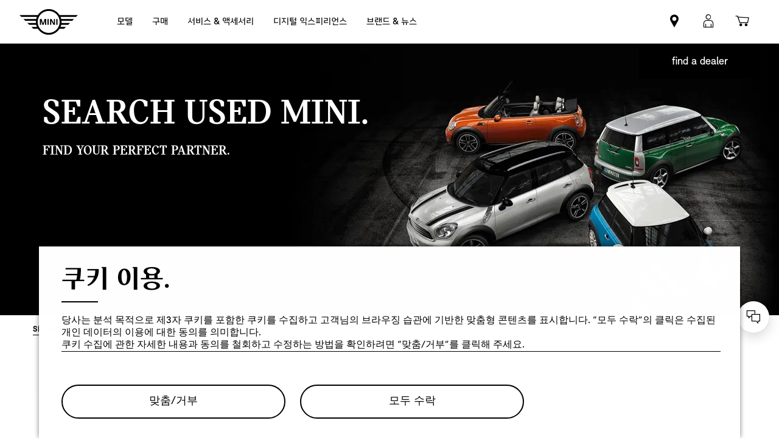

--- FILE ---
content_type: text/html;charset=utf-8
request_url: https://www.mini.co.kr/ko_KR/home/used/search-used-mini.html
body_size: 20191
content:

<!DOCTYPE HTML>
<!--[if IE 8 ]> <html class="md md-js no-js lt-ie10 lte-ie9 ie8" lang="ko-KR"> <![endif]-->
<!--[if IE 9 ]> <html class="md md-js no-js lt-ie10 ie9" lang="ko-KR"> <![endif]-->
<!--[if (gt IE 9)|!(IE)]><!-->
<html class="md md-js no-js" lang="ko-KR"><!--<![endif]-->
    
<head>
        
    
        <meta name="apple-itunes-app" content="app-id=1522601170"/>
    
    

    <meta http-equiv="content-type" content="text/html; charset=UTF-8"/>
    <meta http-equiv="X-UA-Compatible" content="IE=edge"/>

    
        <meta name="referrer" content="no-referrer-when-downgrade"/>
    

    <meta name="robots" content="all"/>
    
    
    
	
    
    
	<title>Search Approved MINI – Used Cars | MINI</title>
    <meta name="viewport" content="width=device-width, initial-scale=1"/>

    
    <meta name="name" content="Search used MINI"/>
    <meta name="description" content="Get your hands on a sprightly used MINI or see what price you could sell yours for. Don’t dither. These used cars are so hot their owners might want them back."/>
    
    <meta name="md:locale" content="ko_KR"/>
    
        <meta name="apple-itunes-app-custom" content="app-id=1522601170"/>
    

    

    

    

    
        <meta name="md:heading" content="Search used MINI."/>
    
    
        <meta name="md:subheading" content="Find your perfect partner."/>
    

    
        <meta name="partnerid" content="master"/>
    
    

    
    <meta property="og:title" content="Search used MINI"/>
    <meta property="og:type" content="website"/>
    <meta property="og:url" content="https://www.mini.co.kr/ko_KR/home/used/search-used-mini.html"/>
    <meta property="og:image" content="https://www.mini.co.kr/content/dam/MINI/marketKR/mini_co_kr/new-home-page/homepage_second_banner_social.jpg"/>
    <meta property="og:site_name" content="Search Approved MINI – Used Cars | MINI"/>
    <meta property="og:description" content="Get your hands on a sprightly used MINI or see what price you could sell yours for. Don’t dither. These used cars are so hot their owners might want them back."/>

    <meta name="twitter:card" content="summary"/>
    

    <meta name="twitter:title" content="Search Approved MINI – Used Cars | MINI"/>
    <meta name="twitter:description" content="Get your hands on a sprightly used MINI or see what price you could sell yours for. Don’t dither. These used cars are so hot their owners might want them back."/>
    

    <meta name="twitter:domain" content="www.mini.co.kr"/>

    
    <meta name="dcterms.Identifier" content="https://www.mini.co.kr/ko_KR/home/used/search-used-mini.html"/>
    <meta name="dcterms.Format" content="text/html"/>
    <meta name="dcterms.Type" content="text/html"/>
    
    
    
             <meta name="dcterms.Coverage" content="Search used MINI"/>
    
             <meta name="dcterms.Title" content="Search used MINI"/>
    
    
    
    

    
    
             <meta name="name" content="Search used MINI"/>
          <meta name="image" content="https://www.mini.co.kr/content/dam/MINI/marketKR/mini_co_kr/new-home-page/homepage_second_banner_social.jpg"/>

    
                 <meta name="md:heading" content="Search used MINI."/>
              <meta name="md:subheading" content="Find your perfect partner."/>

    
    
    
    

    

    
       
    

        
    

        
    

        
    

        
    

        
    

        
    

    
    

    <link rel="canonical" href="https://www.mini.co.kr/ko_KR/home/used/search-used-mini.html"/>

    
	

    

    

    
    <link rel="apple-touch-icon" sizes="180x180" href="/etc.clientlibs/settings/wcm/designs/minidigital-white/images/favicon/resources/apple-touch-icon.png"/>
    <link rel="icon" type="image/png" href="/etc.clientlibs/settings/wcm/designs/minidigital-white/images/favicon/resources/favicon-32x32.png" sizes="32x32"/>
    <link rel="icon" type="image/png" href="/etc.clientlibs/settings/wcm/designs/minidigital-white/images/favicon/resources/favicon-16x16.png" sizes="16x16"/>
    <link rel="manifest" href="/etc.clientlibs/settings/wcm/designs/minidigital-white/images/components/favicon/resources/manifest.json"/>
    <link rel="mask-icon" href="/etc.clientlibs/settings/wcm/designs/minidigital-white/images/favicon/resources/safari-pinned-tab.svg" color="#5bbad5"/>
    <link rel="shortcut icon" href="/etc.clientlibs/settings/wcm/designs/minidigital-white/images/favicon/resources/favicon.ico"/>
    <meta name="msapplication-config" content="/etc.clientlibs/settings/wcm/designs/minidigital-white/images/favicon/resources/browserconfig.xml"/>
    <meta name="theme-color" content="#ffffff"/>
    
    
    
    
        <!-- ESI S-->
        
                
                <!-- esi:include Path: /etc/designs/minidigital-white.clientlibinclude.categories__minidigital-white%3F%3Finit.mode__js.async__true.onload__.js -->
                <script rel="preload" src="/etc.clientlibs/settings/wcm/designs/minidigital-white/libs-js.init.min.20251119015334.min.js" async></script>

            
        <!-- ESI E-->
        
    
    



    
    
    
        
    

    
        
    
    
        <!-- ESI S-->
        
                <!-- esi:include src="/etc/clientlibs/epaas/content/MINI/marketKR/mini_co_kr/ko_KR.epaasclientlibinclude.js" -->
                <script id="epaasScriptTag" onerror="window.epaasNotAvailable=true" src="/etc/clientlibs/wcmp/consentcontroller.fallback/epaas.js" onload="epaas.api.initialize({tenant: 'ds2~mini-kr', locale: 'ko_KR', redirectEpaasRequests: true, async: false})" type="text/javascript"></script>
            
        <!-- ESI E-->
    
    


    
    
        <script src="//assets.adobedtm.com/717b2dc27cb7/c23630d7452b/launch-d4c061040033.min.js"></script>
    
    
        
    <style>
        .hidden{
            display: none;
        }
        .md-image-item .hidden {
            display: none !important;
        }
        .md-image-item.md-image-item--layer-enabled {
            cursor: pointer;
        }
        .md-ht {
            position: absolute;
            right: 45px;
            z-index: 23
        }
        .md-ht .md-ht-item {
            transition: opacity .3s ease-out;
            display: inline-block;
            vertical-align: middle;
            opacity: 1
        }

        .md-ht .md-ht-item a {
            color: #000;
            font-size: 20px
        }
        .sr-only {
            position:absolute;
            left:-1px;
            top:auto;
            width:1px;
            height:1px;
            overflow:hidden;
        }
        .md-direction-rtl .sr-only, .md-direction-rtl .md-next .sr-only {
                right:-1px;
            left: unset;
            }

        .cosyimage-atom .lazysizes-display-clone {
            display: none !important;
        }
    </style>

    



    
        <!-- ESI S-->
        
                <!-- esi:include src="/bin/public/speedkit.speedkitinclude.js" -->
                
            
        <!-- ESI E-->
    
    
    
    
        
    
        <!-- ESI S-->
        
                
                <!-- esi:include Path: /etc/designs/minidigital-white.clientlibinclude.categories__minidigital%3F%3Fcore%3F%3Ficons.mode__.async__.onload__.js -->
                <link rel="stylesheet" href="/etc.clientlibs/settings/wcm/designs/minidigital-white/libs-css-icons.min.20251119015334.min.css" type="text/css">

            
        <!-- ESI E-->
    
    
    


        
    
        <!-- ESI S-->
        
                
                <!-- esi:include Path: /etc/designs/minidigital-white.clientlibinclude.categories__minidigital%3F%3Fcore.mode__.async__.onload__.js -->
                <link rel="stylesheet" href="/etc.clientlibs/settings/wcm/designs/minidigital-white/libs-design-system.min.20251119015334.min.css" type="text/css">
<link rel="stylesheet" href="/etc.clientlibs/settings/wcm/designs/minidigital-white/libs-css-core.min.20251119015334.min.css" type="text/css">

            
        <!-- ESI E-->
    
    
    
        
    


        
    
        <!-- ESI S-->
        
                
                <!-- esi:include Path: /etc/designs/minidigital-white.clientlibinclude.categories__minidigital-white.mode__.async__.onload__.js -->
                <link rel="stylesheet" href="/etc.clientlibs/settings/wcm/designs/minidigital-white/libs-css.min.20251119015334.min.css" type="text/css">

            
        <!-- ESI E-->
    
    
    


        
        
            
    
    
    
        <link rel='preload' as='style' href='/etc.clientlibs/settings/wcm/designs/minidigital-white/libs-css-legacy.min.20251119015334.min.css' onload="this.onload=null;this.rel='stylesheet preload'"/><noscript><link rel='preload' as='style' href='/etc.clientlibs/settings/wcm/designs/minidigital-white/libs-css-legacy.min.20251119015334.min.css'></noscript>
    



        
        
    

    <script>
        window.mdMainCssLoaded = true;
    </script>

    
    <script type="application/ld+json">

    {
        "@context" : "http://schema.org",
        "@type" : "Organization",
        "name" : "MINI",
        "url" : "https://www.mini.co.kr/ko_KR/home/used/search-used-mini.html",
        "logo": "https://www.mini.co.kr/content/dam/MINI/common/mini-logo.232x98.png",
        "sameAs" : [&#34;https://www.facebook.com/MINIKOREA.kr&#34;,&#34;https://www.instagram.com/mini.korea.official/&#34;,&#34;https://www.youtube.com/channel/UCYT6053wcW3_VRWW7N5gptg&#34;]
    }
	</script>
    


    
    
    


<script>(window.BOOMR_mq=window.BOOMR_mq||[]).push(["addVar",{"rua.upush":"false","rua.cpush":"true","rua.upre":"false","rua.cpre":"false","rua.uprl":"false","rua.cprl":"false","rua.cprf":"false","rua.trans":"SJ-2462b4ad-aacc-45bd-aebe-a015155d1960","rua.cook":"false","rua.ims":"false","rua.ufprl":"false","rua.cfprl":"true","rua.isuxp":"false","rua.texp":"norulematch","rua.ceh":"false","rua.ueh":"false","rua.ieh.st":"0"}]);</script>
                              <script>!function(a){var e="https://s.go-mpulse.net/boomerang/",t="addEventListener";if("False"=="True")a.BOOMR_config=a.BOOMR_config||{},a.BOOMR_config.PageParams=a.BOOMR_config.PageParams||{},a.BOOMR_config.PageParams.pci=!0,e="https://s2.go-mpulse.net/boomerang/";if(window.BOOMR_API_key="JE4S9-9244G-69F9E-UAYJR-CNQQZ",function(){function n(e){a.BOOMR_onload=e&&e.timeStamp||(new Date).getTime()}if(!a.BOOMR||!a.BOOMR.version&&!a.BOOMR.snippetExecuted){a.BOOMR=a.BOOMR||{},a.BOOMR.snippetExecuted=!0;var i,_,o,r=document.createElement("iframe");if(a[t])a[t]("load",n,!1);else if(a.attachEvent)a.attachEvent("onload",n);r.src="javascript:void(0)",r.title="",r.role="presentation",(r.frameElement||r).style.cssText="width:0;height:0;border:0;display:none;",o=document.getElementsByTagName("script")[0],o.parentNode.insertBefore(r,o);try{_=r.contentWindow.document}catch(O){i=document.domain,r.src="javascript:var d=document.open();d.domain='"+i+"';void(0);",_=r.contentWindow.document}_.open()._l=function(){var a=this.createElement("script");if(i)this.domain=i;a.id="boomr-if-as",a.src=e+"JE4S9-9244G-69F9E-UAYJR-CNQQZ",BOOMR_lstart=(new Date).getTime(),this.body.appendChild(a)},_.write("<bo"+'dy onload="document._l();">'),_.close()}}(),"".length>0)if(a&&"performance"in a&&a.performance&&"function"==typeof a.performance.setResourceTimingBufferSize)a.performance.setResourceTimingBufferSize();!function(){if(BOOMR=a.BOOMR||{},BOOMR.plugins=BOOMR.plugins||{},!BOOMR.plugins.AK){var e="true"=="true"?1:0,t="",n="amllsyaxzcoay2lm465q-f-1329ca242-clientnsv4-s.akamaihd.net",i="false"=="true"?2:1,_={"ak.v":"39","ak.cp":"455395","ak.ai":parseInt("860241",10),"ak.ol":"0","ak.cr":9,"ak.ipv":4,"ak.proto":"h2","ak.rid":"40e40b5f","ak.r":44387,"ak.a2":e,"ak.m":"dsca","ak.n":"essl","ak.bpcip":"3.22.185.0","ak.cport":40374,"ak.gh":"23.192.164.12","ak.quicv":"","ak.tlsv":"tls1.3","ak.0rtt":"","ak.0rtt.ed":"","ak.csrc":"-","ak.acc":"","ak.t":"1768744891","ak.ak":"hOBiQwZUYzCg5VSAfCLimQ==zWlFCLTCX6Ofz/WjgaQLinUAchphhsYTlAP3ov/fc7vnm1OtSz/kWT1KnrGCHjnhlJ2Zxy0tx6V6++C1qUPzIFzJM1SyNaUGkUA5ZytqfHTSl+sjZHxnbfz4tihd2DnRA2esExJjJii/uTZ4wOmfop/rPVpbp52Qc8c7aGkeMS0ak3h4P2jQoOMmap10Asc7QitYkVFdxtH0+sOLJMHuoqeju+jWb4mohTM6Wkatpn3XHrYw71xbtSpZrA+Z9i/+UCMFZjbT9asb9TH3fK8oKyuSZ5uLMWFY7kvFPCiazURwsHT0wSrr9cXHdj8zUOtfird9jmdOciePR5Awa8NDm5OatTutIXZzspsHJaloZoaDx596zD2m7rOuCh7NmiQLxMb+yI8/+yQVysb/820emA7r3uFWakVnodCmGORpUbY=","ak.pv":"201","ak.dpoabenc":"","ak.tf":i};if(""!==t)_["ak.ruds"]=t;var o={i:!1,av:function(e){var t="http.initiator";if(e&&(!e[t]||"spa_hard"===e[t]))_["ak.feo"]=void 0!==a.aFeoApplied?1:0,BOOMR.addVar(_)},rv:function(){var a=["ak.bpcip","ak.cport","ak.cr","ak.csrc","ak.gh","ak.ipv","ak.m","ak.n","ak.ol","ak.proto","ak.quicv","ak.tlsv","ak.0rtt","ak.0rtt.ed","ak.r","ak.acc","ak.t","ak.tf"];BOOMR.removeVar(a)}};BOOMR.plugins.AK={akVars:_,akDNSPreFetchDomain:n,init:function(){if(!o.i){var a=BOOMR.subscribe;a("before_beacon",o.av,null,null),a("onbeacon",o.rv,null,null),o.i=!0}return this},is_complete:function(){return!0}}}}()}(window);</script></head>

    

<!--googleoff: all-->


    
    

    
        
        <body class="md-pageloader md-body md-lang-ko_KR md-btn-highlight-color-blue md-page-generic md-grid-legacy md-font-styles-legacy md-navigation-rework " data-china-cosy="false" data-md-finance-endpoint="/h5vco" data-md-finance-market="KR" data-md-finance-country="KR" data-md-finance-locale="ko_KR" data-md-finance-brand="MI" data-md-message-ajaxfail="Error loading content" data-md-message-close="Close" data-md-wcmmode="false" data-md-finance-enabled="true">
    



<!--[if IE 8]>
<ie xmlns="html5"><![endif]-->

<div class="md-component md-pop md-pop-ie" style="display: none" data-component-name="iepop">
    <div class="md-pop-wrapper md-ie-content">
        <div class="h2 md-pop-title">
            <span>Your browser is not up to date and may not be compatible with our website.</span>
        </div>

        <p class="md-pop-text">
            Please switch to a different browser e.g. Google Chrome or Mozilla Firefox.
        </p>

        <div><p class="md-pop-text"><span>Please follow the link to install Chrome: </span><a href="https://www.google.com/chrome" target="_blank" rel="noopener">Chrome.</a></p>
        </div>
        <div><p class="md-pop-text"><span>Please follow the link to install Firefox: </span><a href="https://www.mozilla.org/firefox" target="_blank" rel="noopener">Firefox</a>
        </p>
        </div>
      <br/>
      <br/>
    </div>

    <div class="md-pop-wrapper md-warn-message md-pop-hide">

    </div>

	    <span class="md-icn-close" role="button" tabindex="0">
	        <span class="md-icn-alt">Close</span>
	    </span>
    
    
    
    
        <link rel="stylesheet" href="/etc.clientlibs/minidigital/components/iepop/clientlib.min.css" type="text/css" disabled>

    



</div>




    

    


<!-- DI include (path: /content/MINI/marketKR/mini_co_kr/ko_KR/home/_jcr_content/header.html/content/MINI/marketKR/mini_co_kr/ko_KR/home/used/search-used-mini.html, resourceType: minidigital/components/page/header) -->







    
        
        


<div data-component-path="apps/minidigital/components/smart-banner/clientlib" class="md-component md-smart-banner js-smartbanner" data-tracking-component="{&#34;componentInfo&#34;:{&#34;componentId&#34;:&#34;smart-banner_aG9tZS9oZWFkZXIvc21hcnRCYW5uZXI&#34;,&#34;componentName&#34;:&#34;smart-banner&#34;},&#34;category&#34;:{&#34;primaryCategory&#34;:&#34;banner&#34;,&#34;subCategory1&#34;:&#34;smart banner&#34;,&#34;componentType&#34;:&#34;native in-page&#34;},&#34;attributes&#34;:{&#34;componentVersion&#34;:&#34;WL_2022_03&#34;,&#34;touchpoint&#34;:&#34;mobile&#34;}}" data-component-name="smart-banner" data-loader="amdLoader" data-android-link="https://play.google.com/store/apps/details?id=de.mini.connected.mobile20.kr" data-android-linktext="다운로드 바로 가기" data-android-icon="/content/dam/MINI/common/App logo.jpg" data-ios-link="https://apps.apple.com/kr/app/mini/id1522601170" data-ios-linktext="다운로드 바로 가기" data-ios-icon="/content/dam/MINI/common/App logo.jpg">
    <div class="smartbanner-container">
        <div class="smartbanner-icon">
            <img loading="lazy" class="js-image" alt="mini app" src="/content/dam/MINI/common/App%20logo.jpg"/>
        </div>
        <div class="smartbanner-content">
            <div class="smartbanner-title">MINI 앱</div>
            <div class="smartbanner-description">MINI 앱과 함께 더욱 간편한 MINI 라이프를 즐겨보세요!</div>
            <a class="smartbanner-link js-smartbanner-link" href="https://play.google.com/store/apps/details?id=de.mini.connected.mobile20.kr">다운로드 바로 가기</a>
        </div>
        <div class="smartbanner-close">
            <span class="md-icn-close-circled js-smartbanner-close"></span>
        </div>
    </div>

    
        
    
    
    
        <link rel='preload' as='style' href='/etc.clientlibs/minidigital/components/smart-banner/clientlib.min.20251119015334.min.css' onload="this.onload=null;this.rel='stylesheet preload'"/><noscript><link rel='preload' as='style' href='/etc.clientlibs/minidigital/components/smart-banner/clientlib.min.20251119015334.min.css'></noscript>
    



    
</div>


        




    
    
    
    
    
    
        <link rel="stylesheet" href="/etc.clientlibs/minidigital/components/page/header/new-header/clientlib.min.20251119015334.min.css" type="text/css">

    



    <header class="md-fsm-header   " data-loader="direct" data-component-name="fsm-header" data-component-path="apps/minidigital/components/page/header/new-header/clientlib" data-layer-path="/content/MINI/marketKR/mini_co_kr/ko_KR/home/jcr:content/header/new-header.versioninfo.html?wcmmode=disabled" data-layer-ajax="true" data-tracking-component="{&#34;componentInfo&#34;:{&#34;componentId&#34;:&#34;navigation_aG9tZS9oZWFkZXIvbmV3LWhlYWRlcg&#34;,&#34;componentName&#34;:&#34;navigation&#34;},&#34;category&#34;:{&#34;primaryCategory&#34;:&#34;nsc website&#34;,&#34;subCategory1&#34;:&#34;navigation&#34;}}" data-sf-widget-servlet-url="/content/MINI/marketKR/mini_co_kr/ko_KR/home/used/search-used-mini">

        <nav class="md-fsm-header__top" aria-label="Header navigation">
            <div id="focus-reset" style="position: absolute; top: 0;" tabindex="-1"></div>
            <a id="skipToMainContent" class="md-fsm-header__skip-link" aria-label="Skip to main content" href="javascript:;" onclick="document.location.hash='main';" data-tracking-linkid="link¦¦skip to main content¦open content">
                Skip to main content
            </a>
            <div class="md-fsm-header__start" data-tracking-block="true" data-tracking-static-counters="true" data-tracking-regionid="navigation l1¦1¦fsm navigation¦¦¦">
                
                <a href="/ko_KR/home.html" class="md-fsm-logo" data-tracking-linkid="link¦¦logo¦internal click" data-tracking-target-category="home">
                    <img src="/etc.clientlibs/settings/wcm/designs/minidigital-white/images/logo/resources/mini-logo.svg" alt="Logo" style="display: block;width:100%;height:100%;"/>
                </a>

                
                <div class="md-fsm-navigation">
                    <button class="md-fsm-navigation__move md-fsm-navigation__move--backward" aria-label="Back">
                        <span class="mds-icn md-icn-angle-left"></span>
                    </button>
                    <div class="md-fsm-navigation__scroll">
                        <ul class="md-fsm-navigation__wrapper" aria-label="Main menu">
                            
                                <li class="item">
                                    

    <div class="md-fsm-navigation__level1-item">
        
        
        
        
        
        
        

        

        
            

            
            

            
            
                <button class="md-fsm-link md-fsm-navigation__level1-item-link md-fsm-navigation__level1-item-link--model-shelf md-fsm-navigation__level1-trigger  " title="모델" data-tracking-linkid="link¦¦models¦content opened">
                    <span class="text">모델</span>
                    <span class="md-icn-angle-right"></span>
                </button>
            

            
            <a aria-hidden="true" class="model-shelf-url" style="display: none" data-href="/content/MINI/marketKR/mini_co_kr/ko_KR/home/shelfpage/jcr:content/main/new-model-shelf"></a>
            <div class="md-fsm-navigation__model-shelf">
            </div>

            
            <ul class="md-fsm-navigation__level2-items">
                
                    
    
    <li class="md-fsm-navigation__level2-item" aria-label="New All-Electric MINI Aceman" data-tracking-static-counters="true" data-tracking-regionid="¦¦¦모델¦2¦categories">
        <button class="md-fsm-link md-fsm-navigation__level2-item-link md-fsm-navigation__level2-trigger text button-only" data-tracking-linkid="link¦¦New All-Electric MINI Aceman¦content opened">
           <span class="h2">New All-Electric MINI Aceman</span>
            <span class="md-icn-angle-right"></span>
        </button>

        <div class="md-fsm-navigation__level2-item-link text heading-only">
            <h2>New All-Electric MINI Aceman</h2>
        </div>

        
        <div class="md-fsm-navigation__stream   " data-tracking-regionid="¦¦¦모델¦3¦New All-Electric MINI Aceman" data-tracking-static-counters="true">
            <button class="md-fsm-link md-fsm-navigation__stream-trigger" data-tracking-linkid="link¦¦menu¦content opened">
                <span class="md-icn md-icn-angle-down"></span>
                <span class="content text">
                    
                    <span class="text--small">Menu</span>
                </span>
            </button>

            <ul aria-label="New All-Electric MINI Aceman" class="md-fsm-navigation__level3-items disable-button-tracking">
                

                

                <li class="md-fsm-navigation__level3-item" data-selected="false">
                    
                    
                    <a class="md-fsm-link md-fsm-navigation__level3-item-link   text" href="/ko_KR/home/range/all-electric-mini-aceman.html" aria-label="New All-Electric MINI Aceman - 자세히 보기" target="_self" data-tracking-linkid="link¦¦link¦internal click" data-tracking-target-category="range">
                       <span>자세히 보기</span>
                    </a>
                </li>
            </ul>

            
            <div class="md-fsm-navigation__stream-actions" data-sf-widget-mode="manual" data-is-model-hub-page="false">
                <!-- Price -->
                <div class="md-fsm-navigation__price-wrapper">
                    <div class="md-fsm-navigation__price-section">
                       
                        
                        
                        
                        
                        
                             


                    </div>
                    
                </div>

                
                <span class="md-next disable-button-tracking" data-tracking-regionid="¦¦¦stream navigation¦¦nba">
                    
                    
                       
                       
                    
                </span>
            </div>
        </div>
    </li>

                
                    
    
    <li class="md-fsm-navigation__level2-item" aria-label="MINI Cooper 5-Door" data-tracking-static-counters="true" data-tracking-regionid="¦¦¦모델¦2¦categories">
        <button class="md-fsm-link md-fsm-navigation__level2-item-link md-fsm-navigation__level2-trigger text button-only" data-tracking-linkid="link¦¦MINI Cooper 5-Door¦content opened">
           <span class="h2">MINI Cooper 5-Door</span>
            <span class="md-icn-angle-right"></span>
        </button>

        <div class="md-fsm-navigation__level2-item-link text heading-only">
            <h2>MINI Cooper 5-Door</h2>
        </div>

        
        <div class="md-fsm-navigation__stream   " data-tracking-regionid="¦¦¦모델¦3¦MINI Cooper 5-Door" data-tracking-static-counters="true">
            <button class="md-fsm-link md-fsm-navigation__stream-trigger" data-tracking-linkid="link¦¦menu¦content opened">
                <span class="md-icn md-icn-angle-down"></span>
                <span class="content text">
                    
                    <span class="text--small">Menu</span>
                </span>
            </button>

            <ul aria-label="MINI Cooper 5-Door" class="md-fsm-navigation__level3-items disable-button-tracking">
                

                

                <li class="md-fsm-navigation__level3-item" data-selected="false">
                    
                    
                    <a class="md-fsm-link md-fsm-navigation__level3-item-link   text" href="/ko_KR/home/range/mini-cooper-5-door.html" aria-label="MINI Cooper 5-Door - 자세히 보기" target="_self" data-tracking-linkid="link¦¦link¦internal click" data-tracking-target-category="range">
                       <span>자세히 보기</span>
                    </a>
                </li>
            </ul>

            
            <div class="md-fsm-navigation__stream-actions" data-sf-widget-mode="manual" data-is-model-hub-page="false">
                <!-- Price -->
                <div class="md-fsm-navigation__price-wrapper">
                    <div class="md-fsm-navigation__price-section">
                       
                        
                        
                        
                        
                        
                             


                    </div>
                    
                </div>

                
                <span class="md-next disable-button-tracking" data-tracking-regionid="¦¦¦stream navigation¦¦nba">
                    
                    
                       
                       
                    
                </span>
            </div>
        </div>
    </li>

                
                    
    
    <li class="md-fsm-navigation__level2-item" aria-label="MINI Cooper Convertible" data-tracking-static-counters="true" data-tracking-regionid="¦¦¦모델¦2¦categories">
        <button class="md-fsm-link md-fsm-navigation__level2-item-link md-fsm-navigation__level2-trigger text button-only" data-tracking-linkid="link¦¦MINI Cooper Convertible¦content opened">
           <span class="h2">MINI Cooper Convertible</span>
            <span class="md-icn-angle-right"></span>
        </button>

        <div class="md-fsm-navigation__level2-item-link text heading-only">
            <h2>MINI Cooper Convertible</h2>
        </div>

        
        <div class="md-fsm-navigation__stream   " data-tracking-regionid="¦¦¦모델¦3¦MINI Cooper Convertible" data-tracking-static-counters="true">
            <button class="md-fsm-link md-fsm-navigation__stream-trigger" data-tracking-linkid="link¦¦menu¦content opened">
                <span class="md-icn md-icn-angle-down"></span>
                <span class="content text">
                    
                    <span class="text--small">Menu</span>
                </span>
            </button>

            <ul aria-label="MINI Cooper Convertible" class="md-fsm-navigation__level3-items disable-button-tracking">
                

                

                <li class="md-fsm-navigation__level3-item" data-selected="false">
                    
                    
                    <a class="md-fsm-link md-fsm-navigation__level3-item-link   text" href="/ko_KR/home/range/mini-cooper-convertible.html" aria-label="MINI Cooper Convertible - 자세히 보기" target="_self" data-tracking-linkid="link¦¦link¦internal click" data-tracking-target-category="range">
                       <span>자세히 보기</span>
                    </a>
                </li>
            </ul>

            
            <div class="md-fsm-navigation__stream-actions" data-sf-widget-mode="manual" data-is-model-hub-page="false">
                <!-- Price -->
                <div class="md-fsm-navigation__price-wrapper">
                    <div class="md-fsm-navigation__price-section">
                       
                        
                        
                        
                        
                        
                             


                    </div>
                    
                </div>

                
                <span class="md-next disable-button-tracking" data-tracking-regionid="¦¦¦stream navigation¦¦nba">
                    
                    
                       
                       
                    
                </span>
            </div>
        </div>
    </li>

                
                    
    
    <li class="md-fsm-navigation__level2-item" aria-label="MINI Clubman" data-tracking-static-counters="true" data-tracking-regionid="¦¦¦모델¦2¦categories">
        <button class="md-fsm-link md-fsm-navigation__level2-item-link md-fsm-navigation__level2-trigger text button-only" data-tracking-linkid="link¦¦MINI Clubman¦content opened">
           <span class="h2">MINI Clubman</span>
            <span class="md-icn-angle-right"></span>
        </button>

        <div class="md-fsm-navigation__level2-item-link text heading-only">
            <h2>MINI Clubman</h2>
        </div>

        
        <div class="md-fsm-navigation__stream   " data-tracking-regionid="¦¦¦모델¦3¦MINI Clubman" data-tracking-static-counters="true">
            <button class="md-fsm-link md-fsm-navigation__stream-trigger" data-tracking-linkid="link¦¦menu¦content opened">
                <span class="md-icn md-icn-angle-down"></span>
                <span class="content text">
                    
                    <span class="text--small">Menu</span>
                </span>
            </button>

            <ul aria-label="MINI Clubman" class="md-fsm-navigation__level3-items disable-button-tracking">
                

                

                <li class="md-fsm-navigation__level3-item" data-selected="false">
                    
                    
                    <a class="md-fsm-link md-fsm-navigation__level3-item-link   text" href="/ko_KR/home/range/mini-clubman.html" aria-label="MINI Clubman - 자세히보기" target="_self" data-tracking-linkid="link¦¦link¦internal click" data-tracking-target-category="range">
                       <span>자세히보기</span>
                    </a>
                </li>
            
                

                

                <li class="md-fsm-navigation__level3-item" data-selected="false">
                    
                    
                    <a class="md-fsm-link md-fsm-navigation__level3-item-link   text" href="/ko_KR/home/range/mini-clubman/models-and-options.html" aria-label="MINI Clubman - 모델 &amp; 옵션" target="_self" data-tracking-linkid="link¦¦link¦internal click" data-tracking-target-category="range">
                       <span>모델 &amp; 옵션</span>
                    </a>
                </li>
            </ul>

            
            <div class="md-fsm-navigation__stream-actions" data-sf-widget-mode="manual" data-is-model-hub-page="false">
                <!-- Price -->
                <div class="md-fsm-navigation__price-wrapper">
                    <div class="md-fsm-navigation__price-section">
                       
                        
                        
                        
                        
                        
                             


                    </div>
                    
                </div>

                
                <span class="md-next disable-button-tracking" data-tracking-regionid="¦¦¦stream navigation¦¦nba">
                    
                    
                       
                       
                    
                </span>
            </div>
        </div>
    </li>

                
                    
    
    <li class="md-fsm-navigation__level2-item" aria-label="MINI Countryman" data-tracking-static-counters="true" data-tracking-regionid="¦¦¦모델¦2¦categories">
        <button class="md-fsm-link md-fsm-navigation__level2-item-link md-fsm-navigation__level2-trigger text button-only" data-tracking-linkid="link¦¦MINI Countryman¦content opened">
           <span class="h2">MINI Countryman</span>
            <span class="md-icn-angle-right"></span>
        </button>

        <div class="md-fsm-navigation__level2-item-link text heading-only">
            <h2>MINI Countryman</h2>
        </div>

        
        <div class="md-fsm-navigation__stream   " data-tracking-regionid="¦¦¦모델¦3¦MINI Countryman" data-tracking-static-counters="true">
            <button class="md-fsm-link md-fsm-navigation__stream-trigger" data-tracking-linkid="link¦¦menu¦content opened">
                <span class="md-icn md-icn-angle-down"></span>
                <span class="content text">
                    
                    <span class="text--small">Menu</span>
                </span>
            </button>

            <ul aria-label="MINI Countryman" class="md-fsm-navigation__level3-items disable-button-tracking">
                

                

                <li class="md-fsm-navigation__level3-item" data-selected="false">
                    
                    
                    <a class="md-fsm-link md-fsm-navigation__level3-item-link   text" href="/ko_KR/home/range/mini-countryman-new.html" aria-label="MINI Countryman - 자세히보기" target="_self" data-tracking-linkid="link¦¦link¦internal click" data-tracking-target-category="range">
                       <span>자세히보기</span>
                    </a>
                </li>
            
                

                

                <li class="md-fsm-navigation__level3-item" data-selected="false">
                    
                    
                    <a class="md-fsm-link md-fsm-navigation__level3-item-link   text" href="/ko_KR/home/range/mini-countryman-new/models-and-options.html" aria-label="MINI Countryman - 모델 &amp; 옵션" target="_self" data-tracking-linkid="link¦¦link¦internal click" data-tracking-target-category="range">
                       <span>모델 &amp; 옵션</span>
                    </a>
                </li>
            </ul>

            
            <div class="md-fsm-navigation__stream-actions" data-sf-widget-mode="manual" data-is-model-hub-page="false">
                <!-- Price -->
                <div class="md-fsm-navigation__price-wrapper">
                    <div class="md-fsm-navigation__price-section">
                       
                        
                        
                        
                        
                        
                             


                    </div>
                    
                </div>

                
                <span class="md-next disable-button-tracking" data-tracking-regionid="¦¦¦stream navigation¦¦nba">
                    
                    
                       
                       
                    
                </span>
            </div>
        </div>
    </li>

                
                    
    
    <li class="md-fsm-navigation__level2-item" aria-label="NEW MINI COUNTRYMAN" data-tracking-static-counters="true" data-tracking-regionid="¦¦¦모델¦2¦categories">
        <button class="md-fsm-link md-fsm-navigation__level2-item-link md-fsm-navigation__level2-trigger text button-only" data-tracking-linkid="link¦¦NEW MINI COUNTRYMAN¦content opened">
           <span class="h2">NEW MINI COUNTRYMAN</span>
            <span class="md-icn-angle-right"></span>
        </button>

        <div class="md-fsm-navigation__level2-item-link text heading-only">
            <h2>NEW MINI COUNTRYMAN</h2>
        </div>

        
        <div class="md-fsm-navigation__stream   " data-tracking-regionid="¦¦¦모델¦3¦NEW MINI COUNTRYMAN" data-tracking-static-counters="true">
            <button class="md-fsm-link md-fsm-navigation__stream-trigger" data-tracking-linkid="link¦¦menu¦content opened">
                <span class="md-icn md-icn-angle-down"></span>
                <span class="content text">
                    
                    <span class="text--small">Menu</span>
                </span>
            </button>

            <ul aria-label="NEW MINI COUNTRYMAN" class="md-fsm-navigation__level3-items disable-button-tracking">
                

                

                <li class="md-fsm-navigation__level3-item" data-selected="false">
                    
                    
                    <a class="md-fsm-link md-fsm-navigation__level3-item-link   text" href="/ko_KR/home/range/new-mini-countryman.html" aria-label="NEW MINI COUNTRYMAN - 자세히 보기" target="_self" data-tracking-linkid="link¦¦link¦internal click" data-tracking-target-category="range">
                       <span>자세히 보기</span>
                    </a>
                </li>
            </ul>

            
            <div class="md-fsm-navigation__stream-actions" data-sf-widget-mode="manual" data-is-model-hub-page="false">
                <!-- Price -->
                <div class="md-fsm-navigation__price-wrapper">
                    <div class="md-fsm-navigation__price-section">
                       
                        
                        
                        
                        
                        
                             


                    </div>
                    
                </div>

                
                <span class="md-next disable-button-tracking" data-tracking-regionid="¦¦¦stream navigation¦¦nba">
                    
                    
                       
                       
                    
                </span>
            </div>
        </div>
    </li>

                
                    
    
    <li class="md-fsm-navigation__level2-item" aria-label="John Cooper Works" data-tracking-static-counters="true" data-tracking-regionid="¦¦¦모델¦2¦categories">
        <button class="md-fsm-link md-fsm-navigation__level2-item-link md-fsm-navigation__level2-trigger text button-only" data-tracking-linkid="link¦¦John Cooper Works¦content opened">
           <span class="h2">John Cooper Works</span>
            <span class="md-icn-angle-right"></span>
        </button>

        <div class="md-fsm-navigation__level2-item-link text heading-only">
            <h2>John Cooper Works</h2>
        </div>

        
        <div class="md-fsm-navigation__stream   " data-tracking-regionid="¦¦¦모델¦3¦John Cooper Works" data-tracking-static-counters="true">
            <button class="md-fsm-link md-fsm-navigation__stream-trigger" data-tracking-linkid="link¦¦menu¦content opened">
                <span class="md-icn md-icn-angle-down"></span>
                <span class="content text">
                    
                    <span class="text--small">Menu</span>
                </span>
            </button>

            <ul aria-label="John Cooper Works" class="md-fsm-navigation__level3-items disable-button-tracking">
                

                

                <li class="md-fsm-navigation__level3-item" data-selected="false">
                    
                    
                    <a class="md-fsm-link md-fsm-navigation__level3-item-link   text" href="/ko_KR/home/range/john-cooper-works.html" aria-label="John Cooper Works - 자세히보기" target="_self" data-tracking-linkid="link¦¦link¦internal click" data-tracking-target-category="range">
                       <span>자세히보기</span>
                    </a>
                </li>
            </ul>

            
            <div class="md-fsm-navigation__stream-actions" data-sf-widget-mode="manual" data-is-model-hub-page="false">
                <!-- Price -->
                <div class="md-fsm-navigation__price-wrapper">
                    <div class="md-fsm-navigation__price-section">
                       
                        
                        
                        
                        
                        
                             


                    </div>
                    
                </div>

                
                <span class="md-next disable-button-tracking" data-tracking-regionid="¦¦¦stream navigation¦¦nba">
                    
                    
                       
                       
                    
                </span>
            </div>
        </div>
    </li>

                
                    
    
    <li class="md-fsm-navigation__level2-item" aria-label="All-Electric MINI Cooper" data-tracking-static-counters="true" data-tracking-regionid="¦¦¦모델¦2¦categories">
        <button class="md-fsm-link md-fsm-navigation__level2-item-link md-fsm-navigation__level2-trigger text button-only" data-tracking-linkid="link¦¦All-Electric MINI Cooper¦content opened">
           <span class="h2">All-Electric MINI Cooper</span>
            <span class="md-icn-angle-right"></span>
        </button>

        <div class="md-fsm-navigation__level2-item-link text heading-only">
            <h2>All-Electric MINI Cooper</h2>
        </div>

        
        <div class="md-fsm-navigation__stream   " data-tracking-regionid="¦¦¦모델¦3¦All-Electric MINI Cooper" data-tracking-static-counters="true">
            <button class="md-fsm-link md-fsm-navigation__stream-trigger" data-tracking-linkid="link¦¦menu¦content opened">
                <span class="md-icn md-icn-angle-down"></span>
                <span class="content text">
                    
                    <span class="text--small">Menu</span>
                </span>
            </button>

            <ul aria-label="All-Electric MINI Cooper" class="md-fsm-navigation__level3-items disable-button-tracking">
                

                

                <li class="md-fsm-navigation__level3-item" data-selected="false">
                    
                    
                    <a class="md-fsm-link md-fsm-navigation__level3-item-link   text" href="/ko_KR/home/range/all-electric-mini-cooper.html" aria-label="All-Electric MINI Cooper - 자세히 보기" target="_self" data-tracking-linkid="link¦¦link¦internal click" data-tracking-target-category="range">
                       <span>자세히 보기</span>
                    </a>
                </li>
            </ul>

            
            <div class="md-fsm-navigation__stream-actions" data-sf-widget-mode="manual" data-is-model-hub-page="false">
                <!-- Price -->
                <div class="md-fsm-navigation__price-wrapper">
                    <div class="md-fsm-navigation__price-section">
                       
                        
                        
                        
                        
                        
                             


                    </div>
                    
                </div>

                
                <span class="md-next disable-button-tracking" data-tracking-regionid="¦¦¦stream navigation¦¦nba">
                    
                    
                       
                       
                    
                </span>
            </div>
        </div>
    </li>

                
                    
    
    <li class="md-fsm-navigation__level2-item" aria-label="All-Electric MINI Countryman" data-tracking-static-counters="true" data-tracking-regionid="¦¦¦모델¦2¦categories">
        <button class="md-fsm-link md-fsm-navigation__level2-item-link md-fsm-navigation__level2-trigger text button-only" data-tracking-linkid="link¦¦All-Electric MINI Countryman¦content opened">
           <span class="h2">All-Electric MINI Countryman</span>
            <span class="md-icn-angle-right"></span>
        </button>

        <div class="md-fsm-navigation__level2-item-link text heading-only">
            <h2>All-Electric MINI Countryman</h2>
        </div>

        
        <div class="md-fsm-navigation__stream   " data-tracking-regionid="¦¦¦모델¦3¦All-Electric MINI Countryman" data-tracking-static-counters="true">
            <button class="md-fsm-link md-fsm-navigation__stream-trigger" data-tracking-linkid="link¦¦menu¦content opened">
                <span class="md-icn md-icn-angle-down"></span>
                <span class="content text">
                    
                    <span class="text--small">Menu</span>
                </span>
            </button>

            <ul aria-label="All-Electric MINI Countryman" class="md-fsm-navigation__level3-items disable-button-tracking">
                

                

                <li class="md-fsm-navigation__level3-item" data-selected="false">
                    
                    
                    <a class="md-fsm-link md-fsm-navigation__level3-item-link   text" href="/ko_KR/home/range/all-electric-mini-countryman.html" aria-label="All-Electric MINI Countryman - 자세히 보기" target="_self" data-tracking-linkid="link¦¦link¦internal click" data-tracking-target-category="range">
                       <span>자세히 보기</span>
                    </a>
                </li>
            </ul>

            
            <div class="md-fsm-navigation__stream-actions" data-sf-widget-mode="manual" data-is-model-hub-page="false">
                <!-- Price -->
                <div class="md-fsm-navigation__price-wrapper">
                    <div class="md-fsm-navigation__price-section">
                       
                        
                        
                        
                        
                        
                             


                    </div>
                    
                </div>

                
                <span class="md-next disable-button-tracking" data-tracking-regionid="¦¦¦stream navigation¦¦nba">
                    
                    
                       
                       
                    
                </span>
            </div>
        </div>
    </li>

                
                    
    
    <li class="md-fsm-navigation__level2-item" aria-label="NEW MINI COOPER" data-tracking-static-counters="true" data-tracking-regionid="¦¦¦모델¦2¦categories">
        <button class="md-fsm-link md-fsm-navigation__level2-item-link md-fsm-navigation__level2-trigger text button-only" data-tracking-linkid="link¦¦NEW MINI COOPER¦content opened">
           <span class="h2">NEW MINI COOPER</span>
            <span class="md-icn-angle-right"></span>
        </button>

        <div class="md-fsm-navigation__level2-item-link text heading-only">
            <h2>NEW MINI COOPER</h2>
        </div>

        
        <div class="md-fsm-navigation__stream   " data-tracking-regionid="¦¦¦모델¦3¦NEW MINI COOPER" data-tracking-static-counters="true">
            <button class="md-fsm-link md-fsm-navigation__stream-trigger" data-tracking-linkid="link¦¦menu¦content opened">
                <span class="md-icn md-icn-angle-down"></span>
                <span class="content text">
                    
                    <span class="text--small">Menu</span>
                </span>
            </button>

            <ul aria-label="NEW MINI COOPER" class="md-fsm-navigation__level3-items disable-button-tracking">
                

                

                <li class="md-fsm-navigation__level3-item" data-selected="false">
                    
                    
                    <a class="md-fsm-link md-fsm-navigation__level3-item-link   text" href="/ko_KR/home/range/mini-cooper-3-door.html" aria-label="NEW MINI COOPER - 자세히 보기" target="_self" data-tracking-linkid="link¦¦link¦internal click" data-tracking-target-category="range">
                       <span>자세히 보기</span>
                    </a>
                </li>
            </ul>

            
            <div class="md-fsm-navigation__stream-actions" data-sf-widget-mode="manual" data-is-model-hub-page="false">
                <!-- Price -->
                <div class="md-fsm-navigation__price-wrapper">
                    <div class="md-fsm-navigation__price-section">
                       
                        
                        
                        
                        
                        
                             


                    </div>
                    
                </div>

                
                <span class="md-next disable-button-tracking" data-tracking-regionid="¦¦¦stream navigation¦¦nba">
                    
                    
                       
                       
                    
                </span>
            </div>
        </div>
    </li>

                
            </ul>
        
    </div>

                                </li>
                            
                                <li class="item">
                                    

    <div class="md-fsm-navigation__level1-item">
        
        
        
        
        
        
        

        

        
            

            
            

            
            
                <button class="md-fsm-link md-fsm-navigation__level1-item-link md-fsm-navigation__level1-item-link--categories md-fsm-navigation__level1-trigger  " title="구매" data-tracking-linkid="link¦¦구매¦content opened">
                    <span class="text">구매</span>
                    <span class="md-icn-angle-right"></span>
                </button>
            

            
            
            

            
            <ul class="md-fsm-navigation__level2-items">
                
                    
    
    <li class="md-fsm-navigation__level2-item" aria-label="Welcome to MINI" data-tracking-static-counters="true" data-tracking-regionid="¦¦¦구매¦2¦categories">
        <button class="md-fsm-link md-fsm-navigation__level2-item-link md-fsm-navigation__level2-trigger text button-only" data-tracking-linkid="link¦¦Welcome to MINI¦content opened">
           <span class="h2">Welcome to MINI</span>
            <span class="md-icn-angle-right"></span>
        </button>

        <div class="md-fsm-navigation__level2-item-link text heading-only">
            <h2>Welcome to MINI</h2>
        </div>

        
        <div class="md-fsm-navigation__stream   " data-tracking-regionid="¦¦¦구매¦3¦Welcome to MINI" data-tracking-static-counters="true">
            <button class="md-fsm-link md-fsm-navigation__stream-trigger" data-tracking-linkid="link¦¦menu¦content opened">
                <span class="md-icn md-icn-angle-down"></span>
                <span class="content text">
                    
                    <span class="text--small">Menu</span>
                </span>
            </button>

            <ul aria-label="Welcome to MINI" class="md-fsm-navigation__level3-items disable-button-tracking">
                

                

                <li class="md-fsm-navigation__level3-item" data-selected="false">
                    
                    
                    <a class="md-fsm-link md-fsm-navigation__level3-item-link   text" href="/ko_KR/home/mini-showroom-and-services/showroom.html" aria-label="Welcome to MINI - MINI 전시장" target="_self" data-tracking-linkid="link¦¦link¦internal click">
                       <span>MINI 전시장</span>
                    </a>
                </li>
            
                

                

                <li class="md-fsm-navigation__level3-item" data-selected="false">
                    
                    
                    <a class="md-fsm-link md-fsm-navigation__level3-item-link   text" href="https://shop.mini.co.kr/" aria-label="Welcome to MINI - MINI SHOP ONLINE" target="_blank" data-tracking-linkid="link¦¦link¦internal click" data-tracking-target-category="shop" rel="noopener">
                       <span>MINI SHOP ONLINE</span>
                    </a>
                </li>
            
                

                

                <li class="md-fsm-navigation__level3-item" data-selected="false">
                    
                    
                    <a class="md-fsm-link md-fsm-navigation__level3-item-link   text" href="/ko_KR/home/ecrm/test-drive.html" aria-label="Welcome to MINI - MINI 시승 신청" target="_self" data-tracking-linkid="link¦¦link¦internal click" data-tracking-target-category="tda">
                       <span>MINI 시승 신청</span>
                    </a>
                </li>
            
                

                

                <li class="md-fsm-navigation__level3-item" data-selected="false">
                    
                    
                    <a class="md-fsm-link md-fsm-navigation__level3-item-link   text" href="/ko_KR/home/Product-Information-KR.html" aria-label="Welcome to MINI - MINI 가격 정보 확인" target="_self" data-tracking-linkid="link¦¦link¦internal click">
                       <span>MINI 가격 정보 확인</span>
                    </a>
                </li>
            
                

                

                <li class="md-fsm-navigation__level3-item" data-selected="false">
                    
                    
                    <a class="md-fsm-link md-fsm-navigation__level3-item-link   text" href="https://driving-center.bmw.co.kr/" aria-label="Welcome to MINI - MINI 드라이빙 센터" target="_blank" data-tracking-linkid="link¦¦link¦internal click" rel="noopener">
                       <span>MINI 드라이빙 센터</span>
                    </a>
                </li>
            </ul>

            
            <div class="md-fsm-navigation__stream-actions" data-sf-widget-mode="manual" data-is-model-hub-page="false">
                <!-- Price -->
                <div class="md-fsm-navigation__price-wrapper">
                    <div class="md-fsm-navigation__price-section">
                       
                        
                        
                        
                        
                        
                             


                    </div>
                    
                </div>

                
                <span class="md-next disable-button-tracking" data-tracking-regionid="¦¦¦stream navigation¦¦nba">
                    
                    
                       
                       
                    
                </span>
            </div>
        </div>
    </li>

                
                    
    
    <li class="md-fsm-navigation__level2-item" aria-label="MINI 프로모션" data-tracking-static-counters="true" data-tracking-regionid="¦¦¦구매¦2¦categories">
        <button class="md-fsm-link md-fsm-navigation__level2-item-link md-fsm-navigation__level2-trigger text button-only" data-tracking-linkid="link¦¦MINI 프로모션¦content opened">
           <span class="h2">MINI 프로모션</span>
            <span class="md-icn-angle-right"></span>
        </button>

        <div class="md-fsm-navigation__level2-item-link text heading-only">
            <h2>MINI 프로모션</h2>
        </div>

        
        <div class="md-fsm-navigation__stream   " data-tracking-regionid="¦¦¦구매¦3¦MINI 프로모션" data-tracking-static-counters="true">
            <button class="md-fsm-link md-fsm-navigation__stream-trigger" data-tracking-linkid="link¦¦menu¦content opened">
                <span class="md-icn md-icn-angle-down"></span>
                <span class="content text">
                    
                    <span class="text--small">Menu</span>
                </span>
            </button>

            <ul aria-label="MINI 프로모션" class="md-fsm-navigation__level3-items disable-button-tracking">
                

                

                <li class="md-fsm-navigation__level3-item" data-selected="false">
                    
                    
                    <a class="md-fsm-link md-fsm-navigation__level3-item-link   text" href="/ko_KR/home/offers/special-offers/this-month-special-offer.html" aria-label="MINI 프로모션 - 이 달의 프로모션" target="_self" data-tracking-linkid="link¦¦link¦internal click">
                       <span>이 달의 프로모션</span>
                    </a>
                </li>
            
                

                

                <li class="md-fsm-navigation__level3-item" data-selected="false">
                    
                    
                    <a class="md-fsm-link md-fsm-navigation__level3-item-link   text" href="/ko_KR/home/offers/special-offers/this-month-sf-special-offer.html" aria-label="MINI 프로모션 - 금융 프로모션" target="_self" data-tracking-linkid="link¦¦link¦internal click">
                       <span>금융 프로모션</span>
                    </a>
                </li>
            </ul>

            
            <div class="md-fsm-navigation__stream-actions" data-sf-widget-mode="manual" data-is-model-hub-page="false">
                <!-- Price -->
                <div class="md-fsm-navigation__price-wrapper">
                    <div class="md-fsm-navigation__price-section">
                       
                        
                        
                        
                        
                        
                             


                    </div>
                    
                </div>

                
                <span class="md-next disable-button-tracking" data-tracking-regionid="¦¦¦stream navigation¦¦nba">
                    
                    
                       
                       
                    
                </span>
            </div>
        </div>
    </li>

                
                    
    
    <li class="md-fsm-navigation__level2-item" aria-label="MINI 금융 &amp; 보험" data-tracking-static-counters="true" data-tracking-regionid="¦¦¦구매¦2¦categories">
        <button class="md-fsm-link md-fsm-navigation__level2-item-link md-fsm-navigation__level2-trigger text button-only" data-tracking-linkid="link¦¦MINI 금융 &amp; 보험¦content opened">
           <span class="h2">MINI 금융 &amp; 보험</span>
            <span class="md-icn-angle-right"></span>
        </button>

        <div class="md-fsm-navigation__level2-item-link text heading-only">
            <h2>MINI 금융 &amp; 보험</h2>
        </div>

        
        <div class="md-fsm-navigation__stream   " data-tracking-regionid="¦¦¦구매¦3¦MINI 금융 &amp; 보험" data-tracking-static-counters="true">
            <button class="md-fsm-link md-fsm-navigation__stream-trigger" data-tracking-linkid="link¦¦menu¦content opened">
                <span class="md-icn md-icn-angle-down"></span>
                <span class="content text">
                    
                    <span class="text--small">Menu</span>
                </span>
            </button>

            <ul aria-label="MINI 금융 &amp; 보험" class="md-fsm-navigation__level3-items disable-button-tracking">
                

                

                <li class="md-fsm-navigation__level3-item" data-selected="false">
                    
                    
                    <a class="md-fsm-link md-fsm-navigation__level3-item-link   text" href="https://www.bmwfs.co.kr/kr/product/calculator" aria-label="MINI 금융 &amp; 보험 - MINI 금융 프로그램 " target="_blank" data-tracking-linkid="link¦¦link¦internal click" rel="noopener">
                       <span>MINI 금융 프로그램 </span>
                    </a>
                </li>
            
                

                

                <li class="md-fsm-navigation__level3-item" data-selected="false">
                    
                    
                    <a class="md-fsm-link md-fsm-navigation__level3-item-link   text" href="/ko_KR/home/offers/insurance-new-car.html" aria-label="MINI 금융 &amp; 보험 - MINI 보험 서비스" target="_self" data-tracking-linkid="link¦¦link¦internal click">
                       <span>MINI 보험 서비스</span>
                    </a>
                </li>
            </ul>

            
            <div class="md-fsm-navigation__stream-actions" data-sf-widget-mode="manual" data-is-model-hub-page="false">
                <!-- Price -->
                <div class="md-fsm-navigation__price-wrapper">
                    <div class="md-fsm-navigation__price-section">
                       
                        
                        
                        
                        
                        
                             


                    </div>
                    
                </div>

                
                <span class="md-next disable-button-tracking" data-tracking-regionid="¦¦¦stream navigation¦¦nba">
                    
                    
                       
                       
                    
                </span>
            </div>
        </div>
    </li>

                
                    
    
    <li class="md-fsm-navigation__level2-item" aria-label="MINI USED CAR NEXT " data-tracking-static-counters="true" data-tracking-regionid="¦¦¦구매¦2¦categories">
        <button class="md-fsm-link md-fsm-navigation__level2-item-link md-fsm-navigation__level2-trigger text button-only" data-tracking-linkid="link¦¦MINI USED CAR NEXT ¦content opened">
           <span class="h2">MINI USED CAR NEXT </span>
            <span class="md-icn-angle-right"></span>
        </button>

        <div class="md-fsm-navigation__level2-item-link text heading-only">
            <h2>MINI USED CAR NEXT </h2>
        </div>

        
        <div class="md-fsm-navigation__stream   " data-tracking-regionid="¦¦¦구매¦3¦MINI USED CAR NEXT " data-tracking-static-counters="true">
            <button class="md-fsm-link md-fsm-navigation__stream-trigger" data-tracking-linkid="link¦¦menu¦content opened">
                <span class="md-icn md-icn-angle-down"></span>
                <span class="content text">
                    
                    <span class="text--small">Menu</span>
                </span>
            </button>

            <ul aria-label="MINI USED CAR NEXT " class="md-fsm-navigation__level3-items disable-button-tracking">
                

                

                <li class="md-fsm-navigation__level3-item" data-selected="false">
                    
                    
                    <a class="md-fsm-link md-fsm-navigation__level3-item-link   text" href="https://www.mini.co.kr/ko-kr/sl/usedcarfinder/results" aria-label="MINI USED CAR NEXT  - MINI 공식 인증 중고차" target="_self" data-tracking-linkid="link¦¦link¦internal click" data-tracking-target-category="stocklocator">
                       <span>MINI 공식 인증 중고차</span>
                    </a>
                </li>
            
                

                

                <li class="md-fsm-navigation__level3-item" data-selected="false">
                    
                    
                    <a class="md-fsm-link md-fsm-navigation__level3-item-link   text" href="/ko_KR/home/mucn/consult.html" aria-label="MINI USED CAR NEXT  - 내 차 판매 문의" target="_self" data-tracking-linkid="link¦¦link¦internal click">
                       <span>내 차 판매 문의</span>
                    </a>
                </li>
            
                

                

                <li class="md-fsm-navigation__level3-item" data-selected="false">
                    
                    
                    <a class="md-fsm-link md-fsm-navigation__level3-item-link   text" href="/ko_KR/home/mucn/subscribe.html" aria-label="MINI USED CAR NEXT  - 희망 차량 등록 알림" target="_self" data-tracking-linkid="link¦¦link¦internal click">
                       <span>희망 차량 등록 알림</span>
                    </a>
                </li>
            </ul>

            
            <div class="md-fsm-navigation__stream-actions" data-sf-widget-mode="manual" data-is-model-hub-page="false">
                <!-- Price -->
                <div class="md-fsm-navigation__price-wrapper">
                    <div class="md-fsm-navigation__price-section">
                       
                        
                        
                        
                        
                        
                             


                    </div>
                    
                </div>

                
                <span class="md-next disable-button-tracking" data-tracking-regionid="¦¦¦stream navigation¦¦nba">
                    
                    
                       
                       
                    
                </span>
            </div>
        </div>
    </li>

                
                    
    
    <li class="md-fsm-navigation__level2-item" aria-label="MINI 스페셜 세일즈" data-tracking-static-counters="true" data-tracking-regionid="¦¦¦구매¦2¦categories">
        <button class="md-fsm-link md-fsm-navigation__level2-item-link md-fsm-navigation__level2-trigger text button-only" data-tracking-linkid="link¦¦MINI 스페셜 세일즈¦content opened">
           <span class="h2">MINI 스페셜 세일즈</span>
            <span class="md-icn-angle-right"></span>
        </button>

        <div class="md-fsm-navigation__level2-item-link text heading-only">
            <h2>MINI 스페셜 세일즈</h2>
        </div>

        
        <div class="md-fsm-navigation__stream   " data-tracking-regionid="¦¦¦구매¦3¦MINI 스페셜 세일즈" data-tracking-static-counters="true">
            <button class="md-fsm-link md-fsm-navigation__stream-trigger" data-tracking-linkid="link¦¦menu¦content opened">
                <span class="md-icn md-icn-angle-down"></span>
                <span class="content text">
                    
                    <span class="text--small">Menu</span>
                </span>
            </button>

            <ul aria-label="MINI 스페셜 세일즈" class="md-fsm-navigation__level3-items disable-button-tracking">
                

                

                <li class="md-fsm-navigation__level3-item" data-selected="false">
                    
                    
                    <a class="md-fsm-link md-fsm-navigation__level3-item-link   text" href="/ko_KR/home/offers/special-sales/mini-corporation-sales.html" aria-label="MINI 스페셜 세일즈 - CORPORATE SALES" target="_self" data-tracking-linkid="link¦¦link¦internal click">
                       <span>CORPORATE SALES</span>
                    </a>
                </li>
            
                

                

                <li class="md-fsm-navigation__level3-item" data-selected="false">
                    
                    
                    <a class="md-fsm-link md-fsm-navigation__level3-item-link   text" href="/ko_KR/home/offers/special-sales/diplomatic-sales.html" aria-label="MINI 스페셜 세일즈 - DIPLOMAT SALES" target="_self" data-tracking-linkid="link¦¦link¦internal click">
                       <span>DIPLOMAT SALES</span>
                    </a>
                </li>
            
                

                

                <li class="md-fsm-navigation__level3-item" data-selected="false">
                    
                    
                    <a class="md-fsm-link md-fsm-navigation__level3-item-link   text" href="/ko_KR/home/offers/special-sales/military-sales.html" aria-label="MINI 스페셜 세일즈 - MILITARY SALES" target="_self" data-tracking-linkid="link¦¦link¦internal click">
                       <span>MILITARY SALES</span>
                    </a>
                </li>
            </ul>

            
            <div class="md-fsm-navigation__stream-actions" data-sf-widget-mode="manual" data-is-model-hub-page="false">
                <!-- Price -->
                <div class="md-fsm-navigation__price-wrapper">
                    <div class="md-fsm-navigation__price-section">
                       
                        
                        
                        
                        
                        
                             


                    </div>
                    
                </div>

                
                <span class="md-next disable-button-tracking" data-tracking-regionid="¦¦¦stream navigation¦¦nba">
                    
                    
                       
                       
                    
                </span>
            </div>
        </div>
    </li>

                
                    
    
    

                
                    
    
    

                
                    
    
    

                
                    
    
    

                
                    
    
    

                
            </ul>
        
    </div>

                                </li>
                            
                                <li class="item">
                                    

    <div class="md-fsm-navigation__level1-item">
        
        
        
        
        
        
        

        

        
            

            
            

            
            
                <button class="md-fsm-link md-fsm-navigation__level1-item-link md-fsm-navigation__level1-item-link--categories md-fsm-navigation__level1-trigger  " title="서비스 &amp; 액세서리" data-tracking-linkid="link¦¦서비스 &amp; 액세서리¦content opened">
                    <span class="text">서비스 &amp; 액세서리</span>
                    <span class="md-icn-angle-right"></span>
                </button>
            

            
            
            

            
            <ul class="md-fsm-navigation__level2-items">
                
                    
    
    <li class="md-fsm-navigation__level2-item" aria-label="MINI 서비스 " data-tracking-static-counters="true" data-tracking-regionid="¦¦¦서비스 &amp; 액세서리¦2¦categories">
        <button class="md-fsm-link md-fsm-navigation__level2-item-link md-fsm-navigation__level2-trigger text button-only" data-tracking-linkid="link¦¦MINI 서비스 ¦content opened">
           <span class="h2">MINI 서비스 </span>
            <span class="md-icn-angle-right"></span>
        </button>

        <div class="md-fsm-navigation__level2-item-link text heading-only">
            <h2>MINI 서비스 </h2>
        </div>

        
        <div class="md-fsm-navigation__stream   " data-tracking-regionid="¦¦¦서비스 &amp; 액세서리¦3¦MINI 서비스 " data-tracking-static-counters="true">
            <button class="md-fsm-link md-fsm-navigation__stream-trigger" data-tracking-linkid="link¦¦menu¦content opened">
                <span class="md-icn md-icn-angle-down"></span>
                <span class="content text">
                    
                    <span class="text--small">Menu</span>
                </span>
            </button>

            <ul aria-label="MINI 서비스 " class="md-fsm-navigation__level3-items disable-button-tracking">
                

                

                <li class="md-fsm-navigation__level3-item" data-selected="false">
                    
                    
                    <a class="md-fsm-link md-fsm-navigation__level3-item-link   text" href="/ko_KR/home/services-and-parts/services/why-service-with-MINI.html" aria-label="MINI 서비스  - WHY SERVICE WITH MINI" target="_self" data-tracking-linkid="link¦¦link¦internal click" data-tracking-target-category="services general">
                       <span>WHY SERVICE WITH MINI</span>
                    </a>
                </li>
            
                

                

                <li class="md-fsm-navigation__level3-item" data-selected="false">
                    
                    
                    <a class="md-fsm-link md-fsm-navigation__level3-item-link   text" href="/ko_KR/home/services-and-parts/services/msi-xl-and-fix-warranty.html" aria-label="MINI 서비스  - MINI SERVICE PACKAGE" target="_self" data-tracking-linkid="link¦¦link¦internal click" data-tracking-target-category="services general">
                       <span>MINI SERVICE PACKAGE</span>
                    </a>
                </li>
            
                

                

                <li class="md-fsm-navigation__level3-item" data-selected="false">
                    
                    
                    <a class="md-fsm-link md-fsm-navigation__level3-item-link   text" href="/ko_KR/home/services/wp/mini-warranty-plus.html" aria-label="MINI 서비스  - MINI WARRANTY PLUS" target="_self" data-tracking-linkid="link¦¦link¦internal click" data-tracking-target-category="services general">
                       <span>MINI WARRANTY PLUS</span>
                    </a>
                </li>
            
                

                

                <li class="md-fsm-navigation__level3-item" data-selected="false">
                    
                    
                    <a class="md-fsm-link md-fsm-navigation__level3-item-link   text" href="/ko_KR/home/services-and-parts/services/wty-msi-ebooklet.html" aria-label="MINI 서비스  - MINI 보증서 / MSI 조회" target="_self" data-tracking-linkid="link¦¦link¦internal click" data-tracking-target-category="services general">
                       <span>MINI 보증서 / MSI 조회</span>
                    </a>
                </li>
            
                

                

                <li class="md-fsm-navigation__level3-item" data-selected="false">
                    
                    
                    <a class="md-fsm-link md-fsm-navigation__level3-item-link   text" href="/ko_KR/home/services-and-parts/services/airportservice.html" aria-label="MINI 서비스  - MINI 모빌리티 서비스" target="_self" data-tracking-linkid="link¦¦link¦internal click" data-tracking-target-category="services general">
                       <span>MINI 모빌리티 서비스</span>
                    </a>
                </li>
            
                

                

                <li class="md-fsm-navigation__level3-item" data-selected="false">
                    
                    
                    <a class="md-fsm-link md-fsm-navigation__level3-item-link   text" href="/ko_KR/home/services-and-parts/services/mini-service-campaign.html" aria-label="MINI 서비스  - MINI 서비스 캠페인" target="_self" data-tracking-linkid="link¦¦link¦internal click" data-tracking-target-category="services general">
                       <span>MINI 서비스 캠페인</span>
                    </a>
                </li>
            
                

                

                <li class="md-fsm-navigation__level3-item" data-selected="false">
                    
                    
                    <a class="md-fsm-link md-fsm-navigation__level3-item-link   text" href="/ko_KR/home/services-and-parts/services/mini-road-assistance.html" aria-label="MINI 서비스  - 고장 및 사고 관리" target="_self" data-tracking-linkid="link¦¦link¦internal click" data-tracking-target-category="services general">
                       <span>고장 및 사고 관리</span>
                    </a>
                </li>
            </ul>

            
            <div class="md-fsm-navigation__stream-actions" data-sf-widget-mode="manual" data-is-model-hub-page="false">
                <!-- Price -->
                <div class="md-fsm-navigation__price-wrapper">
                    <div class="md-fsm-navigation__price-section">
                       
                        
                        
                        
                        
                        
                             


                    </div>
                    
                </div>

                
                <span class="md-next disable-button-tracking" data-tracking-regionid="¦¦¦stream navigation¦¦nba">
                    
                    
                       
                       
                    
                </span>
            </div>
        </div>
    </li>

                
                    
    
    <li class="md-fsm-navigation__level2-item" aria-label="MINI 프로액티브 케어" data-tracking-static-counters="true" data-tracking-regionid="¦¦¦서비스 &amp; 액세서리¦2¦categories">
        <button class="md-fsm-link md-fsm-navigation__level2-item-link md-fsm-navigation__level2-trigger text button-only" data-tracking-linkid="link¦¦MINI 프로액티브 케어¦content opened">
           <span class="h2">MINI 프로액티브 케어</span>
            <span class="md-icn-angle-right"></span>
        </button>

        <div class="md-fsm-navigation__level2-item-link text heading-only">
            <h2>MINI 프로액티브 케어</h2>
        </div>

        
        <div class="md-fsm-navigation__stream   " data-tracking-regionid="¦¦¦서비스 &amp; 액세서리¦3¦MINI 프로액티브 케어" data-tracking-static-counters="true">
            <button class="md-fsm-link md-fsm-navigation__stream-trigger" data-tracking-linkid="link¦¦menu¦content opened">
                <span class="md-icn md-icn-angle-down"></span>
                <span class="content text">
                    
                    <span class="text--small">Menu</span>
                </span>
            </button>

            <ul aria-label="MINI 프로액티브 케어" class="md-fsm-navigation__level3-items disable-button-tracking">
                

                

                <li class="md-fsm-navigation__level3-item" data-selected="false">
                    
                    
                    <a class="md-fsm-link md-fsm-navigation__level3-item-link   text" href="/ko_KR/home/services-and-parts/services/proactive-care.html" aria-label="MINI 프로액티브 케어 - MINI 프로액티브 케어" target="_self" data-tracking-linkid="link¦¦link¦internal click" data-tracking-target-category="services general">
                       <span>MINI 프로액티브 케어</span>
                    </a>
                </li>
            </ul>

            
            <div class="md-fsm-navigation__stream-actions" data-sf-widget-mode="manual" data-is-model-hub-page="false">
                <!-- Price -->
                <div class="md-fsm-navigation__price-wrapper">
                    <div class="md-fsm-navigation__price-section">
                       
                        
                        
                        
                        
                        
                             


                    </div>
                    
                </div>

                
                <span class="md-next disable-button-tracking" data-tracking-regionid="¦¦¦stream navigation¦¦nba">
                    
                    
                       
                       
                    
                </span>
            </div>
        </div>
    </li>

                
                    
    
    <li class="md-fsm-navigation__level2-item" aria-label="MINI 오리지널 부품 &amp; 액세서리" data-tracking-static-counters="true" data-tracking-regionid="¦¦¦서비스 &amp; 액세서리¦2¦categories">
        <button class="md-fsm-link md-fsm-navigation__level2-item-link md-fsm-navigation__level2-trigger text button-only" data-tracking-linkid="link¦¦MINI 오리지널 부품 &amp; 액세서리¦content opened">
           <span class="h2">MINI 오리지널 부품 &amp; 액세서리</span>
            <span class="md-icn-angle-right"></span>
        </button>

        <div class="md-fsm-navigation__level2-item-link text heading-only">
            <h2>MINI 오리지널 부품 &amp; 액세서리</h2>
        </div>

        
        <div class="md-fsm-navigation__stream   " data-tracking-regionid="¦¦¦서비스 &amp; 액세서리¦3¦MINI 오리지널 부품 &amp; 액세서리" data-tracking-static-counters="true">
            <button class="md-fsm-link md-fsm-navigation__stream-trigger" data-tracking-linkid="link¦¦menu¦content opened">
                <span class="md-icn md-icn-angle-down"></span>
                <span class="content text">
                    
                    <span class="text--small">Menu</span>
                </span>
            </button>

            <ul aria-label="MINI 오리지널 부품 &amp; 액세서리" class="md-fsm-navigation__level3-items disable-button-tracking">
                

                

                <li class="md-fsm-navigation__level3-item" data-selected="false">
                    
                    
                    <a class="md-fsm-link md-fsm-navigation__level3-item-link   text" href="/ko_KR/home/services-and-parts/original-accessory.html" aria-label="MINI 오리지널 부품 &amp; 액세서리 - MINI 오리지널 액세서리" target="_self" data-tracking-linkid="link¦¦link¦internal click" data-tracking-target-category="services general">
                       <span>MINI 오리지널 액세서리</span>
                    </a>
                </li>
            
                

                

                <li class="md-fsm-navigation__level3-item" data-selected="false">
                    
                    
                    <a class="md-fsm-link md-fsm-navigation__level3-item-link   text" href="http://www.mini-buildyourdrive.co.kr/tire/index.do" aria-label="MINI 오리지널 부품 &amp; 액세서리 - MINI 휠 &amp; 타이어" target="_blank" data-tracking-linkid="link¦¦link¦internal click" rel="noopener">
                       <span>MINI 휠 &amp; 타이어</span>
                    </a>
                </li>
            
                

                

                <li class="md-fsm-navigation__level3-item" data-selected="false">
                    
                    
                    <a class="md-fsm-link md-fsm-navigation__level3-item-link   text" href="http://www.mini-buildyourdrive.co.kr/ko/lifestyle/index.do" aria-label="MINI 오리지널 부품 &amp; 액세서리 - MINI 라이프 스타일" target="_blank" data-tracking-linkid="link¦¦link¦internal click" rel="noopener">
                       <span>MINI 라이프 스타일</span>
                    </a>
                </li>
            
                

                

                <li class="md-fsm-navigation__level3-item" data-selected="false">
                    
                    
                    <a class="md-fsm-link md-fsm-navigation__level3-item-link   text" href="/ko_KR/home/services-and-parts/parts/parts-information.html" aria-label="MINI 오리지널 부품 &amp; 액세서리 - MINI 오리지널 부품 정보" target="_self" data-tracking-linkid="link¦¦link¦internal click" data-tracking-target-category="services general">
                       <span>MINI 오리지널 부품 정보</span>
                    </a>
                </li>
            
                

                

                <li class="md-fsm-navigation__level3-item" data-selected="false">
                    
                    
                    <a class="md-fsm-link md-fsm-navigation__level3-item-link   text" href="https://parts-info.bmw.co.kr/" aria-label="MINI 오리지널 부품 &amp; 액세서리 - MINI 부품 정보 조회" target="_blank" data-tracking-linkid="link¦¦link¦internal click" rel="noopener">
                       <span>MINI 부품 정보 조회</span>
                    </a>
                </li>
            </ul>

            
            <div class="md-fsm-navigation__stream-actions" data-sf-widget-mode="manual" data-is-model-hub-page="false">
                <!-- Price -->
                <div class="md-fsm-navigation__price-wrapper">
                    <div class="md-fsm-navigation__price-section">
                       
                        
                        
                        
                        
                        
                             


                    </div>
                    
                </div>

                
                <span class="md-next disable-button-tracking" data-tracking-regionid="¦¦¦stream navigation¦¦nba">
                    
                    
                       
                       
                    
                </span>
            </div>
        </div>
    </li>

                
                    
    
    <li class="md-fsm-navigation__level2-item" aria-label="MINI CONNECTED" data-tracking-static-counters="true" data-tracking-regionid="¦¦¦서비스 &amp; 액세서리¦2¦categories">
        <button class="md-fsm-link md-fsm-navigation__level2-item-link md-fsm-navigation__level2-trigger text button-only" data-tracking-linkid="link¦¦MINI CONNECTED¦content opened">
           <span class="h2">MINI CONNECTED</span>
            <span class="md-icn-angle-right"></span>
        </button>

        <div class="md-fsm-navigation__level2-item-link text heading-only">
            <h2>MINI CONNECTED</h2>
        </div>

        
        <div class="md-fsm-navigation__stream   " data-tracking-regionid="¦¦¦서비스 &amp; 액세서리¦3¦MINI CONNECTED" data-tracking-static-counters="true">
            <button class="md-fsm-link md-fsm-navigation__stream-trigger" data-tracking-linkid="link¦¦menu¦content opened">
                <span class="md-icn md-icn-angle-down"></span>
                <span class="content text">
                    
                    <span class="text--small">Menu</span>
                </span>
            </button>

            <ul aria-label="MINI CONNECTED" class="md-fsm-navigation__level3-items disable-button-tracking">
                

                

                <li class="md-fsm-navigation__level3-item" data-selected="false">
                    
                    
                    <a class="md-fsm-link md-fsm-navigation__level3-item-link   text" href="/ko_KR/home/mini-connected-new.html" aria-label="MINI CONNECTED - MINI CONNECTED 소개" target="_self" data-tracking-linkid="link¦¦link¦internal click" data-tracking-target-category="mini connected">
                       <span>MINI CONNECTED 소개</span>
                    </a>
                </li>
            
                

                

                <li class="md-fsm-navigation__level3-item" data-selected="false">
                    
                    
                    <a class="md-fsm-link md-fsm-navigation__level3-item-link   text" href="/ko_KR/home/mini-digital-experience/mini-app.html" aria-label="MINI CONNECTED - MINI 앱" target="_self" data-tracking-linkid="link¦¦link¦internal click" data-tracking-target-category="mini connected">
                       <span>MINI 앱</span>
                    </a>
                </li>
            
                

                

                <li class="md-fsm-navigation__level3-item" data-selected="false">
                    
                    
                    <a class="md-fsm-link md-fsm-navigation__level3-item-link   text" href="/ko_KR/home/services/my-mini-apps/minivantage.html" aria-label="MINI CONNECTED - MINI 밴티지" target="_self" data-tracking-linkid="link¦¦link¦internal click" data-tracking-target-category="services general">
                       <span>MINI 밴티지</span>
                    </a>
                </li>
            
                

                

                <li class="md-fsm-navigation__level3-item" data-selected="false">
                    
                    
                    <a class="md-fsm-link md-fsm-navigation__level3-item-link   text" href="https://www.mini.co.kr/ko_KR/home/news-and-brand/inside-mini/mini-teleservices.html" aria-label="MINI CONNECTED - MINI 텔레서비스 " target="_self" data-tracking-linkid="link¦¦link¦internal click" data-tracking-target-category="news">
                       <span>MINI 텔레서비스 </span>
                    </a>
                </li>
            
                

                

                <li class="md-fsm-navigation__level3-item" data-selected="false">
                    
                    
                    <a class="md-fsm-link md-fsm-navigation__level3-item-link   text" href="/ko_KR/home/news-and-brand/inside-mini/mini-connected.html" aria-label="MINI CONNECTED - MINI 맵 업데이트" target="_self" data-tracking-linkid="link¦¦link¦internal click" data-tracking-target-category="news">
                       <span>MINI 맵 업데이트</span>
                    </a>
                </li>
            
                

                

                <li class="md-fsm-navigation__level3-item" data-selected="false">
                    
                    
                    <a class="md-fsm-link md-fsm-navigation__level3-item-link   text" href="/ko_KR/home/mini-digital-experience/remote-software-upgrade.html" aria-label="MINI CONNECTED - 리모트 소프트웨어 업그레이드" target="_self" data-tracking-linkid="link¦¦link¦internal click" data-tracking-target-category="mini connected">
                       <span>리모트 소프트웨어 업그레이드</span>
                    </a>
                </li>
            
                

                

                <li class="md-fsm-navigation__level3-item" data-selected="false">
                    
                    
                    <a class="md-fsm-link md-fsm-navigation__level3-item-link   text" href="https://www.mini.co.kr/ko_KR/shop/ls/cp/connected-drive" aria-label="MINI CONNECTED - MINI CONNECTED 스토어" target="_self" data-tracking-linkid="link¦¦link¦internal click" data-tracking-target-category="mini connected">
                       <span>MINI CONNECTED 스토어</span>
                    </a>
                </li>
            </ul>

            
            <div class="md-fsm-navigation__stream-actions" data-sf-widget-mode="manual" data-is-model-hub-page="false">
                <!-- Price -->
                <div class="md-fsm-navigation__price-wrapper">
                    <div class="md-fsm-navigation__price-section">
                       
                        
                        
                        
                        
                        
                             


                    </div>
                    
                </div>

                
                <span class="md-next disable-button-tracking" data-tracking-regionid="¦¦¦stream navigation¦¦nba">
                    
                    
                       
                       
                    
                </span>
            </div>
        </div>
    </li>

                
                    
    
    <li class="md-fsm-navigation__level2-item" aria-label="MINI 서비스 센터" data-tracking-static-counters="true" data-tracking-regionid="¦¦¦서비스 &amp; 액세서리¦2¦categories">
        <button class="md-fsm-link md-fsm-navigation__level2-item-link md-fsm-navigation__level2-trigger text button-only" data-tracking-linkid="link¦¦MINI 서비스 센터¦content opened">
           <span class="h2">MINI 서비스 센터</span>
            <span class="md-icn-angle-right"></span>
        </button>

        <div class="md-fsm-navigation__level2-item-link text heading-only">
            <h2>MINI 서비스 센터</h2>
        </div>

        
        <div class="md-fsm-navigation__stream   " data-tracking-regionid="¦¦¦서비스 &amp; 액세서리¦3¦MINI 서비스 센터" data-tracking-static-counters="true">
            <button class="md-fsm-link md-fsm-navigation__stream-trigger" data-tracking-linkid="link¦¦menu¦content opened">
                <span class="md-icn md-icn-angle-down"></span>
                <span class="content text">
                    
                    <span class="text--small">Menu</span>
                </span>
            </button>

            <ul aria-label="MINI 서비스 센터" class="md-fsm-navigation__level3-items disable-button-tracking">
                

                

                <li class="md-fsm-navigation__level3-item" data-selected="false">
                    
                    
                    <a class="md-fsm-link md-fsm-navigation__level3-item-link   text" href="/ko_KR/home/mini-showroom-and-services/servicecenter.html" aria-label="MINI 서비스 센터 - MINI 서비스 센터 바로가기" target="_self" data-tracking-linkid="link¦¦link¦internal click" data-tracking-target-category="services general">
                       <span>MINI 서비스 센터 바로가기</span>
                    </a>
                </li>
            </ul>

            
            <div class="md-fsm-navigation__stream-actions" data-sf-widget-mode="manual" data-is-model-hub-page="false">
                <!-- Price -->
                <div class="md-fsm-navigation__price-wrapper">
                    <div class="md-fsm-navigation__price-section">
                       
                        
                        
                        
                        
                        
                             


                    </div>
                    
                </div>

                
                <span class="md-next disable-button-tracking" data-tracking-regionid="¦¦¦stream navigation¦¦nba">
                    
                    
                       
                       
                    
                </span>
            </div>
        </div>
    </li>

                
                    
    
    

                
                    
    
    

                
                    
    
    

                
                    
    
    

                
                    
    
    

                
            </ul>
        
    </div>

                                </li>
                            
                                <li class="item">
                                    

    <div class="md-fsm-navigation__level1-item">
        
        
        
        
        
        
        

        

        
            

            
            
                <a role="link" class="md-fsm-link md-fsm-navigation__level1-item-link  " href="/ko_KR/home/mini-digital-experience.html" target="_self" title="디지털 익스피리언스" data-tracking-linkid="link¦¦디지털 익스피리언스¦internal click" data-tracking-target-category="mini connected">
                    <span class="text">디지털 익스피리언스</span>
                </a>
            

            
            

            
            
            

            
            
        
    </div>

                                </li>
                            
                                <li class="item">
                                    

    <div class="md-fsm-navigation__level1-item">
        
        
        
        
        
        
        

        

        
            

            
            

            
            
                <button class="md-fsm-link md-fsm-navigation__level1-item-link md-fsm-navigation__level1-item-link--categories md-fsm-navigation__level1-trigger  " title="브랜드 &amp; 뉴스" data-tracking-linkid="link¦¦브랜드 &amp; 뉴스¦content opened">
                    <span class="text">브랜드 &amp; 뉴스</span>
                    <span class="md-icn-angle-right"></span>
                </button>
            

            
            
            

            
            <ul class="md-fsm-navigation__level2-items">
                
                    
    
    <li class="md-fsm-navigation__level2-item" aria-label="MINI 소식 &amp; 이벤트" data-tracking-static-counters="true" data-tracking-regionid="¦¦¦브랜드 &amp; 뉴스¦2¦categories">
        <button class="md-fsm-link md-fsm-navigation__level2-item-link md-fsm-navigation__level2-trigger text button-only" data-tracking-linkid="link¦¦MINI 소식 &amp; 이벤트¦content opened">
           <span class="h2">MINI 소식 &amp; 이벤트</span>
            <span class="md-icn-angle-right"></span>
        </button>

        <div class="md-fsm-navigation__level2-item-link text heading-only">
            <h2>MINI 소식 &amp; 이벤트</h2>
        </div>

        
        <div class="md-fsm-navigation__stream   " data-tracking-regionid="¦¦¦브랜드 &amp; 뉴스¦3¦MINI 소식 &amp; 이벤트" data-tracking-static-counters="true">
            <button class="md-fsm-link md-fsm-navigation__stream-trigger" data-tracking-linkid="link¦¦menu¦content opened">
                <span class="md-icn md-icn-angle-down"></span>
                <span class="content text">
                    
                    <span class="text--small">Menu</span>
                </span>
            </button>

            <ul aria-label="MINI 소식 &amp; 이벤트" class="md-fsm-navigation__level3-items disable-button-tracking">
                

                

                <li class="md-fsm-navigation__level3-item" data-selected="false">
                    
                    
                    <a class="md-fsm-link md-fsm-navigation__level3-item-link   text" href="/ko_KR/home/news-and-brand/news.html" aria-label="MINI 소식 &amp; 이벤트 - MINI 뉴스레터" target="_self" data-tracking-linkid="link¦¦link¦internal click" data-tracking-target-category="news">
                       <span>MINI 뉴스레터</span>
                    </a>
                </li>
            
                

                

                <li class="md-fsm-navigation__level3-item" data-selected="false">
                    
                    
                    <a class="md-fsm-link md-fsm-navigation__level3-item-link   text" href="/ko_KR/home/news-and-brand/PSEKMI.html" aria-label="MINI 소식 &amp; 이벤트 - 최신 소식 받기" target="_self" data-tracking-linkid="link¦¦link¦internal click" data-tracking-target-category="kmi">
                       <span>최신 소식 받기</span>
                    </a>
                </li>
            </ul>

            
            <div class="md-fsm-navigation__stream-actions" data-sf-widget-mode="manual" data-is-model-hub-page="false">
                <!-- Price -->
                <div class="md-fsm-navigation__price-wrapper">
                    <div class="md-fsm-navigation__price-section">
                       
                        
                        
                        
                        
                        
                             


                    </div>
                    
                </div>

                
                <span class="md-next disable-button-tracking" data-tracking-regionid="¦¦¦stream navigation¦¦nba">
                    
                    
                       
                       
                    
                </span>
            </div>
        </div>
    </li>

                
                    
    
    <li class="md-fsm-navigation__level2-item" aria-label="브랜드" data-tracking-static-counters="true" data-tracking-regionid="¦¦¦브랜드 &amp; 뉴스¦2¦categories">
        <button class="md-fsm-link md-fsm-navigation__level2-item-link md-fsm-navigation__level2-trigger text button-only" data-tracking-linkid="link¦¦브랜드¦content opened">
           <span class="h2">브랜드</span>
            <span class="md-icn-angle-right"></span>
        </button>

        <div class="md-fsm-navigation__level2-item-link text heading-only">
            <h2>브랜드</h2>
        </div>

        
        <div class="md-fsm-navigation__stream   " data-tracking-regionid="¦¦¦브랜드 &amp; 뉴스¦3¦브랜드" data-tracking-static-counters="true">
            <button class="md-fsm-link md-fsm-navigation__stream-trigger" data-tracking-linkid="link¦¦menu¦content opened">
                <span class="md-icn md-icn-angle-down"></span>
                <span class="content text">
                    
                    <span class="text--small">Menu</span>
                </span>
            </button>

            <ul aria-label="브랜드" class="md-fsm-navigation__level3-items disable-button-tracking">
                

                

                <li class="md-fsm-navigation__level3-item" data-selected="false">
                    
                    
                    <a class="md-fsm-link md-fsm-navigation__level3-item-link   text" href="/ko_KR/home/news-and-brand/heritage.html" aria-label="브랜드 - HERITAGE" target="_self" data-tracking-linkid="link¦¦link¦internal click" data-tracking-target-category="news">
                       <span>HERITAGE</span>
                    </a>
                </li>
            
                

                

                <li class="md-fsm-navigation__level3-item" data-selected="false">
                    
                    
                    <a class="md-fsm-link md-fsm-navigation__level3-item-link   text" href="/ko_KR/home/news-and-brand/Ten-Commandments.html" aria-label="브랜드 - 10 Rules to Love MINI" target="_self" data-tracking-linkid="link¦¦link¦internal click" data-tracking-target-category="news">
                       <span>10 Rules to Love MINI</span>
                    </a>
                </li>
            
                

                

                <li class="md-fsm-navigation__level3-item" data-selected="false">
                    
                    
                    <a class="md-fsm-link md-fsm-navigation__level3-item-link   text" href="/ko_KR/home/news/the-new-excitement.html" aria-label="브랜드 - THE NEW EXCITEMENT ++" target="_self" data-tracking-linkid="link¦¦link¦internal click" data-tracking-target-category="news">
                       <span>THE NEW EXCITEMENT ++</span>
                    </a>
                </li>
            
                

                

                <li class="md-fsm-navigation__level3-item" data-selected="false">
                    
                    
                    <a class="md-fsm-link md-fsm-navigation__level3-item-link   text" href="/ko_KR/home/news/mini-big-love.html" aria-label="브랜드 - ABOUT BIG LOVE" target="_self" data-tracking-linkid="link¦¦link¦internal click" data-tracking-target-category="news">
                       <span>ABOUT BIG LOVE</span>
                    </a>
                </li>
            
                

                

                <li class="md-fsm-navigation__level3-item" data-selected="false">
                    
                    
                    <a class="md-fsm-link md-fsm-navigation__level3-item-link   text" href="/ko_KR/home/mini-warm-place.html" aria-label="브랜드 - MINI 웜플레이스" target="_self" data-tracking-linkid="link¦¦link¦internal click">
                       <span>MINI 웜플레이스</span>
                    </a>
                </li>
            </ul>

            
            <div class="md-fsm-navigation__stream-actions" data-sf-widget-mode="manual" data-is-model-hub-page="false">
                <!-- Price -->
                <div class="md-fsm-navigation__price-wrapper">
                    <div class="md-fsm-navigation__price-section">
                       
                        
                        
                        
                        
                        
                             


                    </div>
                    
                </div>

                
                <span class="md-next disable-button-tracking" data-tracking-regionid="¦¦¦stream navigation¦¦nba">
                    
                    
                       
                       
                    
                </span>
            </div>
        </div>
    </li>

                
                    
    
    <li class="md-fsm-navigation__level2-item" aria-label="컨택 포인트" data-tracking-static-counters="true" data-tracking-regionid="¦¦¦브랜드 &amp; 뉴스¦2¦categories">
        <button class="md-fsm-link md-fsm-navigation__level2-item-link md-fsm-navigation__level2-trigger text button-only" data-tracking-linkid="link¦¦컨택 포인트¦content opened">
           <span class="h2">컨택 포인트</span>
            <span class="md-icn-angle-right"></span>
        </button>

        <div class="md-fsm-navigation__level2-item-link text heading-only">
            <h2>컨택 포인트</h2>
        </div>

        
        <div class="md-fsm-navigation__stream   " data-tracking-regionid="¦¦¦브랜드 &amp; 뉴스¦3¦컨택 포인트" data-tracking-static-counters="true">
            <button class="md-fsm-link md-fsm-navigation__stream-trigger" data-tracking-linkid="link¦¦menu¦content opened">
                <span class="md-icn md-icn-angle-down"></span>
                <span class="content text">
                    
                    <span class="text--small">Menu</span>
                </span>
            </button>

            <ul aria-label="컨택 포인트" class="md-fsm-navigation__level3-items disable-button-tracking">
                

                

                <li class="md-fsm-navigation__level3-item" data-selected="false">
                    
                    
                    <a class="md-fsm-link md-fsm-navigation__level3-item-link   text" href="https://www.mini.co.kr/ko_KR/more-mini/customer-support.html" aria-label="컨택 포인트 - MINI 커뮤니케이션 센터" target="_self" data-tracking-linkid="link¦¦link¦internal click">
                       <span>MINI 커뮤니케이션 센터</span>
                    </a>
                </li>
            </ul>

            
            <div class="md-fsm-navigation__stream-actions" data-sf-widget-mode="manual" data-is-model-hub-page="false">
                <!-- Price -->
                <div class="md-fsm-navigation__price-wrapper">
                    <div class="md-fsm-navigation__price-section">
                       
                        
                        
                        
                        
                        
                             


                    </div>
                    
                </div>

                
                <span class="md-next disable-button-tracking" data-tracking-regionid="¦¦¦stream navigation¦¦nba">
                    
                    
                       
                       
                    
                </span>
            </div>
        </div>
    </li>

                
                    
    
    

                
                    
    
    

                
                    
    
    

                
                    
    
    

                
                    
    
    

                
                    
    
    

                
                    
    
    

                
            </ul>
        
    </div>

                                </li>
                            
                        </ul>
                        
                    </div>
                    <button class="md-fsm-navigation__move md-fsm-navigation__move--forward" aria-label="Forward">
                        <span class="mds-icn md-icn-angle-right"></span>
                    </button>
                </div>
            </div>

            <div class="md-fsm-header__end" data-tracking-block="true" data-tracking-static-counters="true" data-tracking-regionid="navigation l1¦1¦fsm navigation¦¦¦">
                
                
                

                <div class="md-fsm-header__actions">
                    
                    







<div class="md-ht md-fsm-ht">
    <script async id="flyoutJSId" src="/static/login/flyout.js"></script>
    <script src="/shop/ls/assets/cart-icon/index.js" type="module"></script>
    <ul class="md-component md-ht-items" data-component-name="headertoolbar" data-loader="amdLoader" aria-label="Header toolbar menu" data-component-path="apps/minidigital/components/headertoolbar/clientlib" data-gcdm-country="KR" data-gcdm-language="ko" data-one-login-url="https://customer.bmwgroup.com/oneid/#/login?client=${gcdmClient}&amp;brand=${gcdmBrand}&amp;country=${gcdmCountry}&amp;language=${gcdmLanguage}&amp;scope=${gcdmScope}&amp;response_type=${gcdmResponseType}&amp;redirect_uri=${redirectUri}&amp;state=${state}" data-one-register-url="https://customer.bmwgroup.com/oneid/#/register?client=${gcdmClient}&amp;brand=${gcdmBrand}&amp;country=${gcdmCountry}&amp;language=${gcdmLanguage}&amp;scope=${gcdmScope}&amp;response_type=${gcdmResponseType}&amp;redirect_uri=${redirectUri}&amp;state=${state}" data-one-logout-url="https://customer.bmwgroup.com/oneid/logout.html" data-gcdm-client="miniwebcom" data-gcdm-brand="mini" data-gcdm-scope="svds remote_services vehicle_data authenticate_user smacc fupo cesim perseus" data-gcdm-redirect-url="/bin/public/business/formgcdm/gcdmredirect-servlet" data-gcdm-response-type="token">
        
            
    
    
     <li aria-label="Mini dealer partner" class="md-ht-item">
        <a role="link" href="/ko_KR/home/mini-showroom-and-services/showroom.html" title="Mini dealer partner" aria-label="Mini dealer partner" class="md-ht-btn md-icn-map-pin-dot" data-tracking-linkid="icon¦1¦dealer¦internal click">
            <span class="md-icn-alt">Mini dealer partner</span>
        </a>
    </li>

            
    <li class="md-ht-item md-ht-user md-js-has-submenu ">
        <button role="button" class="md-ht-btn md-icncm-my-mini md-js-ht-mymini" aria-label="MyMini login" title="MyMini login" aria-haspopup="true" aria-expanded="false" id="myMiniLoginBtn" data-tracking-linkid="icon¦2¦login¦content opened" href="javascript:;">
            <span class="md-circle-login"></span>
            <div class="md-banner-info"><span class="md-icn-information-circled"></span></div>
            <span class="md-icn-alt">MyMini login</span>
        </button>
    </li>

            
    <li class="md-ht-item md-ht-user">
        
            <cart-icon brand="mini" market="kr" language="ko">
                <a role="link" aria-label="Shopping cart" title="Shopping cart" data-href="/ko_KR/shop/ls/cart" class="md-ht-btn md-icncm-shoppingkart md-js-ht-extra" href="javascript:;" data-tracking-linkid="icon¦3¦cart¦internal click" data-force-activity-map-tracking="true">
                    <span class="md-icn-alt">Shopping cart</span>
                </a>
            </cart-icon>
        

        
    </li>

            
    

        
        
    </ul>


    
</div>

<div class="md-mymini-user-content md-next md-fsm-mymini-user-content " data-cs-mask>
    <div class="md-user-inner-content">
        
        <div class="md-flyout-container" id="flyout-container">
        </div>
    </div>
    <div class="md-mymini-close">
        <a href="javascript:void(0);" aria-label="Close" class="mds-icon-button mds-icon-button--ghost md-js-close" data-tracking-linkid="icon¦¦overlay¦content closed">
            <span class="mds-icn md-icn-close"></span>
        </a>
    </div>
</div>


    
    
    
        <link rel='preload' as='style' href='/etc.clientlibs/minidigital/components/header-toolbar/clientlib.min.20251119015334.min.css' onload="this.onload=null;this.rel='stylesheet preload'"/><noscript><link rel='preload' as='style' href='/etc.clientlibs/minidigital/components/header-toolbar/clientlib.min.20251119015334.min.css'></noscript>
    






                    
                    <button class="md-fsm-header__navigation-trigger" aria-label="Main menu">
                        <span class="md-icn-navigation"></span>
                        <span class="md-icn-close"></span>
                    </button>
                </div>
            </div>
        </nav>

        <div class="md-fsm-header__flyout-wrapper" data-tracking-block="true" data-tracking-static-counters="true" data-tracking-regionid="navigation l1¦1¦fsm navigation¦¦¦">
            <div class="md-fsm-mobile-navigation__level md-fsm-mobile-navigation__level1">
                <div class="md-fsm-mobile-navigation__level1-content"></div>
                <div class="md-fsm-mobile-navigation__search">
                    <button role="button" class="md-fsm-mobile-navigation__search-button">
                        <span class="md-icn-search"></span>
                    </button>
                </div>
                <div class="md-fsm-mobile-navigation__level md-fsm-mobile-navigation__level2 md-fsm-navigation--flyout">
                    <button class="md-fsm-link md-fsm-navigation__back" aria-label="Back to previous menu" data-tracking-linkid="link¦¦¦content closed">
                        <span class="md-icn-angle-left"></span>
                        <span class="text"></span>
                    </button>
                    <div class="md-fsm-mobile-navigation__level2-content"></div>
                </div>
                <div class="md-fsm-mobile-navigation__model-shelf md-fsm-mobile-navigation__level md-fsm-navigation--flyout">
                    <button class="md-fsm-link md-fsm-navigation__back md-model-shelf__panel-first-back js-ms-first-level-back-button" aria-label="Back to previous menu" data-tracking-linkid="link¦¦models¦content closed">
                        <span class="md-icn-angle-left"></span>
                        <span class="text"></span>
                    </button>
                </div>
                <div class="md-fsm-mobile-navigation__level md-fsm-mobile-navigation__level3 md-fsm-navigation--flyout">
                    <button class="md-fsm-link md-fsm-navigation__back" aria-label="Back to previous menu" data-tracking-linkid="link¦¦¦content closed">
                        <span class="md-icn-angle-left"></span>
                        <span class="text"></span>
                    </button>
                    <div class="md-fsm-mobile-navigation__level3-content"></div>
                </div>
            </div>
            <div class="md-fsm-header__flyout">
                <button class="md-fsm-header__close-flyout mds-icon-button mds-icon-button--ghost" aria-label="Close">
                    <span class="mds-icn md-icn-close"></span>
                </button>
                <div class="md-fsm-header__flyout-content md-fsm-header__flyout-content--categories"></div>
                <div class="md-fsm-header__flyout-content md-fsm-header__flyout-content--model-shelf"></div>
            </div>
        </div>
        
    </header>


    
    
    
    
    

    <div class="ssbaas">
        
            
                    <naasweb style="display: none" data-absolute-url="https://mini-co-kr-awsprod-b1.prod.bmwweb.eu-central-1.aws.bmw.cloud:443/content/mini/marketKR/mini_co_kr/ko_KR/standalonenavigation/jcr:content.content.stickysidebar.shadow.absoluteurls.html"></naasweb>
<script src="https://mini-co-kr-awsprod-b1.prod.bmwweb.eu-central-1.aws.bmw.cloud/etc.clientlibs/bmw-web/components/stickysidebar/v1/stickysidebar/clientlibs-standalone.min.prod2.1767906673975.min.js"></script>
<div class="cmp-stickysidebar-standalone__style-wrapper" style="display:none;">
 <link rel="stylesheet" href="https://mini-co-kr-awsprod-b1.prod.bmwweb.eu-central-1.aws.bmw.cloud/etc.clientlibs/bmw-web/clientlibs/clientlib-site-fonts/css/_themes/mini.min.prod2.1767906673975.min.css" type="text/css">
</div>
<script type="module">
    class StickySidebarShell extends HTMLElement {
        constructor() {
            super();
        }

        connectedCallback() {
            const child = this.firstElementChild;

            const shadowRoot = this.attachShadow({mode: 'open'});

            shadowRoot.appendChild(child.cloneNode(true));
            child.remove();
            document.body.setAttribute('data-breakpoints', '{}');
            document.addEventListener('DOMContentLoaded', function(){
                document.dispatchEvent(new CustomEvent("ssbLoader__init", {detail: shadowRoot.lastChild}));
            });

            this.style.visibility = 'visible';
        }
    }

    let stickySidebarShellComponent = customElements.get('sticky-sidebar-shell');
    if (stickySidebarShellComponent === undefined) {
        customElements.define('sticky-sidebar-shell', StickySidebarShell);
    }
</script> <sticky-sidebar-shell>
 <div>
  <link rel="stylesheet" href="https://mini-co-kr-awsprod-b1.prod.bmwweb.eu-central-1.aws.bmw.cloud/etc.clientlibs/bmw-web/clientlibs/clientlib-dependencies.min.prod2.1767906673975.min.css" type="text/css">
  <link rel="stylesheet" href="https://mini-co-kr-awsprod-b1.prod.bmwweb.eu-central-1.aws.bmw.cloud/etc.clientlibs/bmw-web/clientlibs/clientlib-base/css/_themes/mini.min.prod2.1767906673975.min.css" type="text/css">
  <link rel="stylesheet" href="https://mini-co-kr-awsprod-b1.prod.bmwweb.eu-central-1.aws.bmw.cloud/etc.clientlibs/bmw-web/components/stickysidebar/v1/stickysidebar/clientlibs/css/_themes/mini.min.prod2.1767906673975.min.css" type="text/css">
  <link rel="stylesheet" href="https://mini-co-kr-awsprod-b1.prod.bmwweb.eu-central-1.aws.bmw.cloud/etc.clientlibs/bmw-web/components/stickysidebar/v1/stickysidebar/clientlibs-standalone/css/_themes/mini.min.prod2.1767906673975.min.css" type="text/css">
  <div id="container-2511662443" class="cmp-container     " data-component-path="container-v1">
   <div class="aem-Grid aem-Grid--12 aem-Grid--default--12 ">
    <div class="stickysidebar aem-GridColumn aem-GridColumn--default--12">
     <div class="cmp-stickysidebar" data-component-path="stickysidebar-v1" data-immediate="true" data-loader="webpack" data-tracking-regionid="¦¦¦floating menu¦¦sticky side bar" id="stickysidebar-d7ab596574" role="complementary" data-brand="MINI" data-language="ko_KR" data-hostname="https://crm-il-api-prod.bmwgroup.com/ckm-genai-chat-prod-api/api/v1" data-tenant-id="0193bb70-04df-7d9d-8907-b3b62fb61f7e" data-contact-url="https://www.mini.co.kr/ko_KR/more-mini/customer-support.html" data-hide-live-chat="true">
      <div class="cmp-stickysidebar__wrapper">
       <div class="cmp-stickysidebar__nudge hidden" data-variant="<set-on-nudge-init>" aria-live="polite" data-mobile-valid-configuration="true" data-desktop-valid-configuration="true">
        <div class="cmp-stickysidebar__nudge-content">
         <div class="cmp-stickysidebar__nudge-title" data-mobile-title="새로운 AI 어시스턴트.">
          새로운 AI 어시스턴트.
         </div>
         <p class="cmp-stickysidebar__nudge-description" data-mobile-description="지금 바로 사용해 보세요.">맞춤형 답변을 통한 즉각적인 도움을 지금 바로 경험해 보세요. <button class="cmp-stickysidebar__nudge-description-clickable" data-action="1" data-mobile-clickable-text="MINI AI 어시스턴트." type="button"> MINI AI 어시스턴트. </button></p>
        </div> <button class="cmp-stickysidebar__nudge-close" aria-label="Close"> <i data-icon="close" aria-hidden="true"></i> </button>
        <div class="cmp-stickysidebar__nudge-button-mask hidden"><i data-icon="speech_bubbles" aria-hidden="true"></i>
        </div>
       </div> <button aria-activedescendant aria-controls="cmp-stickysidebar-dropdown-stickysidebar-d7ab596574" aria-expanded="false" aria-label="MINI Customer Support" class="cmp-stickysidebar__button pulsing-double hidden" data-tracking-action="content closed" data-tracking-position="1" role="combobox" title="MINI Customer Support"> <i class="cmp-stickysidebar__button-icon--open" data-icon="speech_bubbles" aria-hidden="true"></i> <i class="cmp-stickysidebar__button-icon--close" data-icon="close" aria-hidden="true"></i> </button>
      </div>
      <div class="cmp-stickysidebar__dropdown" id="cmp-stickysidebar-dropdown-stickysidebar-d7ab596574">
       <div class="cmp-stickysidebar__intro">
        무엇을 도와드릴까요?
       </div>
       <ul class="cmp-stickysidebar__list" role="listbox">
        <li class="cmp-stickysidebar__item" role="none"><button aria-selected="false" class="cmp-stickysidebar__item-button with-divider cmp-stickysidebar__item-button--highlighted" data-index="1" data-link="https://faq-backend.api.mini/widget/v1/index.js" data-pre-open-chat="false" data-tracking-action="content opened" data-tracking-name="ai assistant" data-tracking-position="2" data-type="ckmAiChatWidget" id="cmp-stickysidebar-item-0" role="option" tabindex="1"> <span class="cmp-stickysidebar__item-text"> <i class="cmp-stickysidebar__item-icon" data-icon="animated_speech_bubble_sparkles" aria-hidden="true"></i> <span class="cmp-stickysidebar__item-description">MINI AI Assistant</span> </span>
          <div class="cmp-stickysidebar__item-icons"><span class="cmp-stickysidebar__loader hidden">
            <svg class="cmp-stickysidebar__loader--icon" fill="none" height="20" viewbox="0 0 52 52" width="20" xmlns="http://www.w3.org/2000/svg"><path clip-rule="evenodd" d="M50 26L42 26C42 34.8366 34.8366 42 26 42L26 50C39.2548 50 50 39.2548 50 26ZM10 26L2 26C2 12.7452 12.7452 2 26 2L26 10C17.1634 10 10 17.1634 10 26Z" fill="#262626" fill-rule="evenodd" />
            </svg> </span>
          </div> </button></li>
        <li class="cmp-stickysidebar__item" role="none"><button aria-selected="false" class="cmp-stickysidebar__item-button  " data-index="3" data-link="https://cctapiemea.gc.azure.bmw.cloud/widget/mini_emea_int_demo-mini-ssc_web/script.js" data-pre-open-chat="false" data-tracking-action="chat" data-tracking-name="chat" data-tracking-position="3" data-type="chatGC" id="cmp-stickysidebar-item-1" role="option" tabindex="1"> <span class="cmp-stickysidebar__item-text"> <i class="cmp-stickysidebar__item-icon" data-icon="speech_bubble_with_person" aria-hidden="true"></i> <span class="cmp-stickysidebar__item-description">(MINI Toplevel Config) Live Chat</span> </span>
          <div class="cmp-stickysidebar__item-icons"><span class="cmp-stickysidebar__loader hidden">
            <svg class="cmp-stickysidebar__loader--icon" fill="none" height="20" viewbox="0 0 52 52" width="20" xmlns="http://www.w3.org/2000/svg"><path clip-rule="evenodd" d="M50 26L42 26C42 34.8366 34.8366 42 26 42L26 50C39.2548 50 50 39.2548 50 26ZM10 26L2 26C2 12.7452 12.7452 2 26 2L26 10C17.1634 10 10 17.1634 10 26Z" fill="#262626" fill-rule="evenodd" />
            </svg> </span>
          </div> </button></li>
        <li class="cmp-stickysidebar__item" role="none"><a aria-selected="false" class="cmp-stickysidebar__item-button with-divider " data-index="2" data-link="https://www.mini.co.kr/ko_KR/more-mini/customer-support.html" data-pre-open-chat="false" data-tracking-name="contact" data-tracking-position="4" data-type="url" id="cmp-stickysidebar-item-2" role="option" tabindex="1" target="_blank" href="https://www.mini.co.kr/ko_KR/more-mini/customer-support.html"> <span class="cmp-stickysidebar__item-text"> <i class="cmp-stickysidebar__item-icon" data-icon="services" aria-hidden="true"></i> <span class="cmp-stickysidebar__item-description">고객 센터</span> </span>
          <div class="cmp-stickysidebar__item-icons"><i class="cmp-stickysidebar__item-arrow" data-icon="external_link" aria-hidden="true"></i> <span class="cmp-stickysidebar__loader hidden">
            <svg class="cmp-stickysidebar__loader--icon" fill="none" height="20" viewbox="0 0 52 52" width="20" xmlns="http://www.w3.org/2000/svg"><path clip-rule="evenodd" d="M50 26L42 26C42 34.8366 34.8366 42 26 42L26 50C39.2548 50 50 39.2548 50 26ZM10 26L2 26C2 12.7452 12.7452 2 26 2L26 10C17.1634 10 10 17.1634 10 26Z" fill="#262626" fill-rule="evenodd" />
            </svg> </span>
          </div> </a></li>
       </ul>
      </div>
     </div>
     <div class="cmp-stickysidebar__chat-widget-container"></div>
    </div>
   </div>
  </div>
 </div> 
</sticky-sidebar-shell>
                
        
    </div>






<!--googleon: all-->
<main class="md-main md-js-main" role="main" id="main">
    
        
    

    
    
    <nav class="md-navigation md-navigation-ctas">
        <div class="md-nav-ctas-wrapper">
            <div class="md-nav-ctas-fixedwrapper">
                <div class="md-nav-ctas-wrapper2">
                    <div class="md-nav-ctas md-next">
    <div class="md-component md-flex-container  " data-is-newhome="false" data-tracking-component="{&#34;componentInfo&#34;:{&#34;componentId&#34;:&#34;header_c2VhcmNoLXVzZWQtbWluaS9jdGFz&#34;,&#34;componentName&#34;:&#34;ctas&#34;},&#34;category&#34;:{&#34;primaryCategory&#34;:&#34;ctas&#34;,&#34;subCategory01&#34;:&#34;ctas&#34;},&#34;attributes&#34;:{}}" id="header_c2VhcmNoLXVzZWQtbWluaS9jdGFz" data-component-name="ctas" data-loader="amdLoader" data-component-path="apps/minidigital/components/ctas/clientlib">
        <ul class="md-ctas " data-is-root-page="false" data-hide-global="false">

            
            
                
<li class="md-cta-item">
    <div class="md-component md-cta md-cta-contextual" data-component-name="cta">
        <a href="/ko_KR/home/show-room/showroom.html" target="_self" class="btn btn-secondary" data-form-type="none" data-configuration-id="none">
            find a dealer
        </a>
    </div>
</li>

                
            

            


            
            
            
            

        </ul>
        
    
    
    
        <link rel="stylesheet" href="/etc.clientlibs/minidigital/components/ctas/clientlib.min.20251119015334.min.css" type="text/css">

    



    </div>
</div>

                </div>
            </div>
        </div>
    </nav>

    

    
    
        




    
    
    <div class="hero parbase">


    
    
    
        <link rel="stylesheet" href="/etc.clientlibs/minidigital/components/hero/clientlib.min.css" type="text/css">

    



<div class="md-component">
    

        <div data-component-name="standardContentHero" class="md-component md-hero md-hero-type-a md-hero-orientation-left  ">

            <div class="md-flex-container-nopadding">
    <div class="md-hero-inner ">
        <div class="md-hero-border-panel ">
            <h3 class="md-hero-heading">
                
<span class="md-heading md-fixedtext">
    Search used MINI.
    
</span>


                <span class="md-hero-subheading">
                    
<span class="md-heading md-fixedtext">
    Find your perfect partner.
    
</span>

                </span>
            </h3>
        </div>
        <div class='md-hero-image'>
<div class="md-imgsrcselect md-image-item " data-loader="amdLoader" data-component-path="apps/minidigital/components/image-item/clientlib" data-show-fsm-compare-styles-overlay="false">
    
        

        

<div class="image-atom">
    
    
    
    
    
    
    
    
    
    
    
    
    
    

    <div class="md-image md-image-null_0  " data-component-name="Image" style="2,560">
        
        

        
        
            
            
    
    
    
    
    
    
    

    <div class="asset-ratio-box asset-ratio-box-null_0 " style="padding-bottom: 43.55%;">
        
        
            <style scoped>
                
                
                @media (min-width : 768px) {
                .asset-ratio-box-null_0 {
                    padding-bottom: 43.55% !important;
                }
                }
                
                
                @media (min-width : 1280px) {
                .asset-ratio-box-null_0 {
                    
                    padding-bottom: 43.55% !important;
                }
                }
            </style>
        
        
        
    
    
    
        
    
    <img data-src="/ko_KR/home/used/search-used-mini/jcr:content/main/par/hero/image/damImage.narrow.{width}w.null_0.jpg" data-dam-filereference="/content/dam/MINI/common/used-cars/used-car-searched-used-mini.jpg" data-sizes="auto" data-optimumx="1.60" class="lazyload md-image-lazyload
            img-fluid
            
            
            
            
            
            
            
            " data-aspect-ratio="43.55" alt="dam Image" width="2560" height="1115"/>
    <noscript>
        <img src="/ko_KR/home/used/search-used-mini/_jcr_content/main/par/hero/image/damImage.narrow.768w.null_0.jpg" class="img-fluid" alt="dam Image" width="2560" height="1115"/>
    </noscript>

        
        
    
    
    

        
    </div>
    
    
    
    

        
    </div>

    
    

</div>


        

        
        
    
</div>
</div>
    </div>
</div>

        </div>

    
</div>
</div>


    
    
    <div class="md-component md-sn-wrap">

    
    
    
        <link rel="stylesheet" href="/etc.clientlibs/minidigital/components/stickynavigation/clientlib.min.css" type="text/css">

    



    <div class="md-component md-stickynavigation md-flex-container md-stnav-both " data-component-name="stickynavigation" data-component-path="stickynavigation-legacy" data-component-legacy="true" data-loader="direct" data-stickynavigation-type="siblings">
        <div class="md-sn-container">
            <ul>
                
            
                
            
                
            
                
            
                




            
                
<li class="md-stickynavigation-item">
    <a href="/ko_KR/home/used/search-used-mini.html" class="md-stickynavigation-item-link md-sn-item-active">
        
            Search used MINI
        
        
    </a>
</li>



            
                
<li class="md-stickynavigation-item">
    <a href="/ko_KR/home/used/why-approved-mini.html" class="md-stickynavigation-item-link">
        
            Why approved MINI
        
        
    </a>
</li>



            
                
<li class="md-stickynavigation-item">
    <a href="/ko_KR/home/used/value-my-mini.html" class="md-stickynavigation-item-link">
        
            Value my MINI
        
        
    </a>
</li>



            </ul>

            
        </div>
        
    </div>
</div>


    
    
    <div class="iframe">
    
    
    
        <link rel="stylesheet" href="/etc.clientlibs/minidigital/components/iframe/clientlib.min.20251119015334.min.css" type="text/css">

    



<div class="md-component md-iframe" data-loader="amdLoader" data-component-path="apps/minidigital/components/iframe/clientlib" data-component-name="iframe">
    
    
    

    

    



</div>

</div>




    
        
    
    <script>
        dataLayer = {
            'version': '1.0',
            'activePageIndex': 0,
            'pages': [
                {
                    'page': {
                        'pageInfo': {
                            'pageInstanceId': 'Homepage_KR_ko_KR_prod',
                            'pageID': 'c2VhcmNoLXVzZWQtbWluaS9tYWluL3RyYWNraW5n_Search used MINI',
                            'pageName': 'Homepage',
                            'destinationUrl': '',
                            'referringUrl': '',
                            'devEnv': 'prod',
                            'breadCrumbs': ['content','MINI','marketKR','mini_co_kr','ko_KR','home','used','search-used-mini'],
                            'language': 'ko-KR',
                            'geoRegion': 'KR'
                        },
                        'category': {
                            'primaryCategory': 'Used Cars',
                            'subCategory01': 'homepage',
                            'pageType': 'generic'
                        },
                        'attributes': {
                            'pageResponsiveType': '',
                            'template': '\/apps\/minidigital\/templates\/generic',
                            'virtualPage': 'false',
                            'navigationLevel': '',
                            'navigationItemType': '',
                            'navigationComponentId': '',
                            'navigationSource': '',
                            'navigationItemWording': '',
                            'navigationStickyType': '',
                            'navigationStickyUse': ''
                        }
                    },
                    'component': [],
                    'event': [],
                    'product': [],
                    'user': [
                        {
                            'profileInfo': {
                                'visitorID': '',
                                'profileId': '',
                                'returningStatus': 'false',
                                'sessionID': '',
                                'sessionIDx': ''
                            }
                        }
                    ]
                }
            ]
        };
    </script>


    

    

    <template id="md-glossarytooltip-template" data-loader="amdLoader" data-component-path="apps/minidigital/components/glossarytooltip/clientlib" data-glossary-path="/content/MINI/marketKR/mini_co_kr/ko_KR/home/used/search-used-mini/jcr:content">

        <div class="md-next md-component md-glossarytooltip-content">

            <h3 class="h3 md-gt-headline md-gt-hidden">dummy</h3>

            <p class="md-gt-copy md-gt-hidden"></p>

            <a href="#" class="md-gt-link md-gt-hidden md-btn-txt md-icnpost-angle-right">Continue</a>

            <button class="md-gt-close" title="Close">
                <span class="md-icnpost-close"></span>
            </button>

        </div>

    </template>
    
        
    
    
    
        <link rel="stylesheet" href="/etc.clientlibs/minidigital/components/glossarytooltip/clientlib.min.20251119015334.min.css" type="text/css">

    



    



    
</main>
<!--googleoff: all-->



<footer class="md-footer">

    <section><div class="md-nav-ctas md-next">
    <div class="md-component md-flex-container md-footer-ctas " data-is-newhome="false" data-tracking-component="{&#34;componentInfo&#34;:{&#34;componentId&#34;:&#34;footer_c2VhcmNoLXVzZWQtbWluaS9jdGFz&#34;,&#34;componentName&#34;:&#34;ctas&#34;},&#34;category&#34;:{&#34;primaryCategory&#34;:&#34;ctas&#34;,&#34;subCategory01&#34;:&#34;ctas&#34;},&#34;attributes&#34;:{}}" id="footer_c2VhcmNoLXVzZWQtbWluaS9jdGFz" data-component-name="ctas" data-loader="amdLoader" data-component-path="apps/minidigital/components/ctas/clientlib">
        <ul class="md-ctas " data-is-root-page="false" data-hide-global="false">

            
            
                
<li class="md-cta-item">
    <div class="md-component md-cta md-cta-contextual" data-component-name="cta">
        <a href="/ko_KR/home/show-room/showroom.html" target="_self" class="btn btn-secondary" data-form-type="none" data-configuration-id="none">
            find a dealer
        </a>
    </div>
</li>

                
            

            


            
            
            
            

        </ul>
        
    
    
    
        
    



    </div>
</div>
</section>

    <div class="md-container-fluid-padding">

        <!-- DI include (path: /content/MINI/marketKR/mini_co_kr/ko_KR/home/_jcr_content/footer.html/content/MINI/marketKR/mini_co_kr/ko_KR/home/used/search-used-mini.html, resourceType: minidigital/components/page/footer) -->


<section class="md-js-footer footer-container" data-loader="amdLoader" data-component-name="footer" data-component-path="apps/minidigital/components/page/footer/clientlib" data-tracking-block="true" data-tracking-static-counters="true" data-tracking-regionid="footer l1¦1¦footer¦¦¦" data-tracking-component="{&#34;componentInfo&#34;:{&#34;componentId&#34;:&#34;footer_aG9tZS9mb290ZXI&#34;,&#34;componentName&#34;:&#34;footer&#34;},&#34;category&#34;:{&#34;primaryCategory&#34;:&#34;nsc website&#34;,&#34;subCategory1&#34;:&#34;&#34;}}">

    
        
    
    
        <link rel="preload stylesheet" as="style" href="/etc.clientlibs/minidigital/components/page/footer/clientlib.min.20251119015334.min.css" data-tracking-target-category="footer"/>
    
    


    
    

    
    

    
    

    
    

    
    

        <nav class="md-fsm-footer" aria-label="Footer navigation">
            <div class="md-fsm-footer__ctas">
                <div class="md-nav-ctas md-next">
    
</div>

            </div>
            <div class="md-fsm-footer__sitemap">
                
    
    
    
        <link rel="preload stylesheet" as="style" href="/etc.clientlibs/minidigital/components/footerSitemap/clientlib.min.20251119015334.min.css" data-tracking-target-category="footer"/>
    
    




<div class="md-footer-sitemap md-next" data-component-name="footerSitemap" data-component-path="apps/minidigital/components/footerSitemap/clientlib" data-tracking-component="{&#34;componentInfo&#34;:{&#34;componentId&#34;:&#34;footerSitemap_aG9tZS9mb290ZXIvZm9vdGVyU2l0ZW1hcA&#34;,&#34;componentName&#34;:&#34;footerSitemap&#34;},&#34;category&#34;:{&#34;primaryCategory&#34;:&#34;nsc website&#34;,&#34;subCategory1&#34;:&#34;footerSitemap&#34;}}" data-loader="amdLoader" data-tracking-regionid="¦¦¦footerSitemap¦¦">
    
    <div class="md-footer-sitemap__scroll-to-top-wrapper ">
        <div class="md-footer-sitemap__scroll-to-top">
            <button class="mds-icon-button mds-icon-button--small js-scroll-to-top" aria-label="To The Top">
                <span class="mds-icn md-icn-angle-up"></span>
            </button>
            <div class="label md-footer-sitemap__scroll-to-top-title">To The Top</div>
        </div>
    </div>
    <div class="md-footer-sitemap__container">
        <div class="md-footer-sitemap__categories-wrapper">
            
                
                
    <div class="md-footer-item md-footer-sitemap__category">
        <p class="category__title md-desktop-title">뉴 MINI 패밀리</p>
        <button class="md-footer-sitemap__category md-footer-open" data-tracking-static-counters="true" data-tracking-linkid="button (accordion)¦1¦models¦content opened">
            <span class="category__title md-icnpre-angle-up md-mobile-title">뉴 MINI 패밀리</span>
        </button>
        <button class="md-footer-sitemap__category md-footer-close" data-tracking-static-counters="true" data-tracking-linkid="button (accordion)¦1¦models¦content closed">
            <span class="category__title md-icnpre-angle-down md-mobile-title">뉴 MINI 패밀리</span>
        </button>
        <div class="md-footer-sitemap__category">
            <ul class="category__link-list" data-tracking-static-counters="true" data-tracking-regionid="¦¦¦footerSitemap¦models¦1¦range">
                
                <li class="category__link-item">
                    <a href="/ko_KR/home/news-and-brand/PSEKMI.html" data-tracking-static-counters="true" data-tracking-linkid="link¦1¦kmi¦internal click" target="_self" data-tracking-target-category="kmi">
                        MINI Paul Smith Edition
                    </a>
                </li>
            
                
                <li class="category__link-item">
                    <a href="/ko_KR/home/range/all-electric-mini-cooper.html" data-tracking-static-counters="true" data-tracking-linkid="link¦2¦range¦internal click" target="_self" data-tracking-target-category="range">
                        All-electric MINI Cooper
                    </a>
                </li>
            
                
                <li class="category__link-item">
                    <a href="/ko_KR/home/range/all-electric-mini-aceman.html" data-tracking-static-counters="true" data-tracking-linkid="link¦3¦range¦internal click" target="_self" data-tracking-target-category="range">
                        All-electric MINI Aceman
                    </a>
                </li>
            
                
                <li class="category__link-item">
                    <a href="/ko_KR/home/range/all-electric-mini-countryman.html" data-tracking-static-counters="true" data-tracking-linkid="link¦4¦range¦internal click" target="_self" data-tracking-target-category="range">
                        All-electric MINI Countryman
                    </a>
                </li>
            
                
                <li class="category__link-item">
                    <a href="/ko_KR/home/range/new-mini-countryman.html" data-tracking-static-counters="true" data-tracking-linkid="link¦5¦range¦internal click" target="_self" data-tracking-target-category="range">
                        MINI Countryman
                    </a>
                </li>
            
                
                <li class="category__link-item">
                    <a href="/ko_KR/home/range/mini-cooper-3-door.html" data-tracking-static-counters="true" data-tracking-linkid="link¦6¦range¦internal click" target="_self" data-tracking-target-category="range">
                        MINI Cooper
                    </a>
                </li>
            
                
                <li class="category__link-item">
                    <a href="/ko_KR/home/range/mini-cooper-5-door.html" data-tracking-static-counters="true" data-tracking-linkid="link¦7¦range¦internal click" target="_self" data-tracking-target-category="range">
                        MINI Cooper 5-Door
                    </a>
                </li>
            
                
                <li class="category__link-item">
                    <a href="/ko_KR/home/range/mini-cooper-convertible.html" data-tracking-static-counters="true" data-tracking-linkid="link¦8¦range¦internal click" target="_self" data-tracking-target-category="range">
                        MINI Cooper Convertible
                    </a>
                </li>
            
                
                <li class="category__link-item">
                    <a href="/ko_KR/home/range/john-cooper-works.html" data-tracking-static-counters="true" data-tracking-linkid="link¦9¦range¦internal click" target="_self" data-tracking-target-category="range">
                        MINI JCW
                    </a>
                </li>
            </ul>
        </div>
    </div>

                
            
                
                
    

                
            
                
                
    <div class="md-footer-item md-footer-sitemap__category">
        <p class="category__title md-desktop-title">프로모션 &amp; 금융</p>
        <button class="md-footer-sitemap__category md-footer-open" data-tracking-static-counters="true" data-tracking-linkid="button (accordion)¦2¦프로모션 &amp; 금융¦content opened">
            <span class="category__title md-icnpre-angle-up md-mobile-title">프로모션 &amp; 금융</span>
        </button>
        <button class="md-footer-sitemap__category md-footer-close" data-tracking-static-counters="true" data-tracking-linkid="button (accordion)¦2¦프로모션 &amp; 금융¦content closed">
            <span class="category__title md-icnpre-angle-down md-mobile-title">프로모션 &amp; 금융</span>
        </button>
        <div class="md-footer-sitemap__category">
            <ul class="category__link-list" data-tracking-static-counters="true" data-tracking-regionid="¦¦¦footerSitemap¦프로모션 &amp; 금융¦2¦categories">
                
                <li class="category__link-item">
                    <a href="/ko_KR/home/offers/special-offers/this-month-special-offer.html" data-tracking-static-counters="true" data-tracking-linkid="link¦1¦¦internal click" target="_self">
                        이 달의 프로모션
                    </a>
                </li>
            
                
                <li class="category__link-item">
                    <a href="/ko_KR/home/offers/special-offers/this-month-sf-special-offer.html" data-tracking-static-counters="true" data-tracking-linkid="link¦2¦¦internal click" target="_self">
                        금융 프로모션
                    </a>
                </li>
            
                
                <li class="category__link-item">
                    <a href="https://www.bmwfs.co.kr/kr/product/calculator" data-tracking-static-counters="true" data-tracking-linkid="link¦3¦¦internal click" target="_blank" rel="noopener">
                        MINI 금융 프로그램
                    </a>
                </li>
            
                
                <li class="category__link-item">
                    <a href="/ko_KR/home/offers/insurance-new-car.html" data-tracking-static-counters="true" data-tracking-linkid="link¦4¦¦internal click" target="_self">
                        MINI 보험 서비스
                    </a>
                </li>
            </ul>
        </div>
    </div>

                
            
                
                
    <div class="md-footer-item md-footer-sitemap__category">
        <p class="category__title md-desktop-title">오너 전용 메뉴</p>
        <button class="md-footer-sitemap__category md-footer-open" data-tracking-static-counters="true" data-tracking-linkid="button (accordion)¦3¦오너 전용 메뉴¦content opened">
            <span class="category__title md-icnpre-angle-up md-mobile-title">오너 전용 메뉴</span>
        </button>
        <button class="md-footer-sitemap__category md-footer-close" data-tracking-static-counters="true" data-tracking-linkid="button (accordion)¦3¦오너 전용 메뉴¦content closed">
            <span class="category__title md-icnpre-angle-down md-mobile-title">오너 전용 메뉴</span>
        </button>
        <div class="md-footer-sitemap__category">
            <ul class="category__link-list" data-tracking-static-counters="true" data-tracking-regionid="¦¦¦footerSitemap¦오너 전용 메뉴¦3¦categories">
                
                <li class="category__link-item">
                    <a href="/ko_KR/home/mini-connected-new.html" data-tracking-static-counters="true" data-tracking-linkid="link¦1¦mini connected¦internal click" target="_self" data-tracking-target-category="mini connected">
                        MINI 커넥티드 소개
                    </a>
                </li>
            
                
                <li class="category__link-item">
                    <a href="/ko_KR/home/mini-digital-experience/mini-app.html" data-tracking-static-counters="true" data-tracking-linkid="link¦2¦mini connected¦internal click" target="_self" data-tracking-target-category="mini connected">
                        MINI 앱
                    </a>
                </li>
            
                
                <li class="category__link-item">
                    <a href="/ko_KR/home/news-and-brand/inside-mini/mini-teleservices.html" data-tracking-static-counters="true" data-tracking-linkid="link¦3¦news¦internal click" target="_self" data-tracking-target-category="news">
                        MINI 텔레서비스
                    </a>
                </li>
            
                
                <li class="category__link-item">
                    <a href="/ko_KR/home/news-and-brand/inside-mini/mini-connected.html" data-tracking-static-counters="true" data-tracking-linkid="link¦4¦news¦internal click" target="_self" data-tracking-target-category="news">
                        MINI 맵 업데이트
                    </a>
                </li>
            
                
                <li class="category__link-item">
                    <a href="https://parts-info.bmw.co.kr/" data-tracking-static-counters="true" data-tracking-linkid="link¦5¦¦internal click" target="_blank" rel="noopener">
                        MINI 부품 정보 조회
                    </a>
                </li>
            
                
                <li class="category__link-item">
                    <a href="http://mini-buildyourdrive.co.kr/" data-tracking-static-counters="true" data-tracking-linkid="link¦6¦¦internal click" target="_blank" rel="noopener">
                        MINI 오리지널 액세서리
                    </a>
                </li>
            
                
                <li class="category__link-item">
                    <a href="/ko_KR/home/services-and-parts/services/airportservice.html" data-tracking-static-counters="true" data-tracking-linkid="link¦7¦services general¦internal click" target="_self" data-tracking-target-category="services general">
                        MINI 모빌리티 서비스
                    </a>
                </li>
            
                
                <li class="category__link-item">
                    <a href="/ko_KR/home/services-and-parts/services/mini-road-assistance.html" data-tracking-static-counters="true" data-tracking-linkid="link¦8¦services general¦internal click" target="_self" data-tracking-target-category="services general">
                        고장 및 사고 관리
                    </a>
                </li>
            
                
                <li class="category__link-item">
                    <a href="/ko_KR/home/mini-showroom-and-services/servicecenter.html" data-tracking-static-counters="true" data-tracking-linkid="link¦9¦services general¦internal click" target="_self" data-tracking-target-category="services general">
                        MINI 서비스 센터
                    </a>
                </li>
            
                
                <li class="category__link-item">
                    <a href="https://www.car.go.kr/home/main.do" data-tracking-static-counters="true" data-tracking-linkid="link¦10¦¦internal click" target="_blank" rel="noopener">
                        리콜 대상 확인
                    </a>
                </li>
            </ul>
        </div>
    </div>

                
            
                
                
    <div class="md-footer-item md-footer-sitemap__category">
        <p class="category__title md-desktop-title">법률약관정보</p>
        <button class="md-footer-sitemap__category md-footer-open" data-tracking-static-counters="true" data-tracking-linkid="button (accordion)¦4¦법률약관정보¦content opened">
            <span class="category__title md-icnpre-angle-up md-mobile-title">법률약관정보</span>
        </button>
        <button class="md-footer-sitemap__category md-footer-close" data-tracking-static-counters="true" data-tracking-linkid="button (accordion)¦4¦법률약관정보¦content closed">
            <span class="category__title md-icnpre-angle-down md-mobile-title">법률약관정보</span>
        </button>
        <div class="md-footer-sitemap__category">
            <ul class="category__link-list" data-tracking-static-counters="true" data-tracking-regionid="¦¦¦footerSitemap¦법률약관정보¦4¦categories">
                
                <li class="category__link-item">
                    <a href="/ko_KR/home/footer/Legal.html" data-tracking-static-counters="true" data-tracking-linkid="link¦1¦footer¦internal click" target="_self" data-tracking-target-category="footer">
                        법적고지
                    </a>
                </li>
            
                
                <li class="category__link-item">
                    <a href="/ko_KR/home/footer/cookies.html" data-tracking-static-counters="true" data-tracking-linkid="link¦2¦footer¦internal click" target="_self" data-tracking-target-category="footer">
                        쿠키정책
                    </a>
                </li>
            
                
                <li class="category__link-item">
                    <a href="https://www.bmw.co.kr/ko/bmw-korea/privacy-policy/image-info-policy.html" data-tracking-static-counters="true" data-tracking-linkid="link¦3¦¦internal click" target="_blank" rel="noopener">
                        고정형 영상정보처리기기 운영•관리 방침
                    </a>
                </li>
            
                
                <li class="category__link-item">
                    <a href="/ko_KR/home/footer/privacy-policy/mini-connected.html" data-tracking-static-counters="true" data-tracking-linkid="link¦4¦mini connected¦internal click" target="_self" data-tracking-target-category="mini connected">
                        MINI Connected 이용약관
                    </a>
                </li>
            
                
                <li class="category__link-item">
                    <a href="/ko_KR/home/footer/privacy-policy/ConnectedDrive-terms_of_use.html" data-tracking-static-counters="true" data-tracking-linkid="link¦5¦footer¦internal click" target="_self" data-tracking-target-category="footer">
                        MINI Connected 이용약관 개정 안내
                    </a>
                </li>
            
                
                <li class="category__link-item">
                    <a href="/ko_KR/home/footer/privacy-policy/mini-warranty-plus-premium-terms-and-conditions.html" data-tracking-static-counters="true" data-tracking-linkid="link¦6¦footer¦internal click" target="_self" data-tracking-target-category="footer">
                        MINI 워런티 플러스 이용약관
                    </a>
                </li>
            
                
                <li class="category__link-item">
                    <a href="https://minicampaign.co.kr/lemonlaw" data-tracking-static-counters="true" data-tracking-linkid="link¦7¦¦internal click" target="_blank" rel="noopener">
                        MINI 코리아 한국형 레몬법 적용
                    </a>
                </li>
            
                
                <li class="category__link-item">
                    <a href="https://www.mini.co.kr/ko_KR/home/news-and-brand/recall.html" data-tracking-static-counters="true" data-tracking-linkid="link¦8¦news¦internal click" target="_self" data-tracking-target-category="news">
                        MINI 리콜 서비스
                    </a>
                </li>
            </ul>
        </div>
    </div>

                
            
                
                
    <div class="md-footer-item md-footer-sitemap__category">
        <p class="category__title md-desktop-title">MINI 더 알아보기</p>
        <button class="md-footer-sitemap__category md-footer-open" data-tracking-static-counters="true" data-tracking-linkid="button (accordion)¦5¦MINI 더 알아보기¦content opened">
            <span class="category__title md-icnpre-angle-up md-mobile-title">MINI 더 알아보기</span>
        </button>
        <button class="md-footer-sitemap__category md-footer-close" data-tracking-static-counters="true" data-tracking-linkid="button (accordion)¦5¦MINI 더 알아보기¦content closed">
            <span class="category__title md-icnpre-angle-down md-mobile-title">MINI 더 알아보기</span>
        </button>
        <div class="md-footer-sitemap__category">
            <ul class="category__link-list" data-tracking-static-counters="true" data-tracking-regionid="¦¦¦footerSitemap¦MINI 더 알아보기¦5¦categories">
                
                <li class="category__link-item">
                    <a href="/ko_KR/home/mini-showroom-and-services/showroom.html" data-tracking-static-counters="true" data-tracking-linkid="link¦1¦¦internal click" target="_self">
                        MINI 전시장
                    </a>
                </li>
            
                
                <li class="category__link-item">
                    <a href="/ko_KR/home/ecrm/test-drive.html" data-tracking-static-counters="true" data-tracking-linkid="link¦2¦tda¦internal click" target="_blank" data-tracking-target-category="tda">
                        MINI 시승 신청
                    </a>
                </li>
            
                
                <li class="category__link-item">
                    <a href="https://shop.mini.co.kr/" data-tracking-static-counters="true" data-tracking-linkid="link¦3¦shop¦internal click" target="_blank" data-tracking-target-category="shop" rel="noopener">
                        MINI 샵온라인
                    </a>
                </li>
            
                
                <li class="category__link-item">
                    <a href="https://www.mini.co.kr/ko_KR/more-mini/customer-support.html" data-tracking-static-counters="true" data-tracking-linkid="link¦4¦¦internal click" target="_self">
                        MINI 커뮤니케이션센터
                    </a>
                </li>
            
                
                <li class="category__link-item">
                    <a href="https://faq.mini.co.kr/s/?language=ko" data-tracking-static-counters="true" data-tracking-linkid="link¦5¦faq¦internal click" target="_self" data-tracking-target-category="faq">
                        자주 묻는 질문
                    </a>
                </li>
            </ul>
        </div>
    </div>

                
            
                
                
    <div class="md-footer-item md-footer-sitemap__category">
        <p class="category__title md-desktop-title">브랜드 &amp; 뉴스</p>
        <button class="md-footer-sitemap__category md-footer-open" data-tracking-static-counters="true" data-tracking-linkid="button (accordion)¦6¦브랜드 &amp; 뉴스¦content opened">
            <span class="category__title md-icnpre-angle-up md-mobile-title">브랜드 &amp; 뉴스</span>
        </button>
        <button class="md-footer-sitemap__category md-footer-close" data-tracking-static-counters="true" data-tracking-linkid="button (accordion)¦6¦브랜드 &amp; 뉴스¦content closed">
            <span class="category__title md-icnpre-angle-down md-mobile-title">브랜드 &amp; 뉴스</span>
        </button>
        <div class="md-footer-sitemap__category">
            <ul class="category__link-list" data-tracking-static-counters="true" data-tracking-regionid="¦¦¦footerSitemap¦브랜드 &amp; 뉴스¦6¦categories">
                
                <li class="category__link-item">
                    <a href="/ko_KR/home/news-and-brand/news.html" data-tracking-static-counters="true" data-tracking-linkid="link¦1¦news¦internal click" target="_self" data-tracking-target-category="news">
                        MINI 뉴스레터
                    </a>
                </li>
            
                
                <li class="category__link-item">
                    <a href="/ko_KR/home/news/the-new-excitement.html" data-tracking-static-counters="true" data-tracking-linkid="link¦2¦news¦internal click" target="_self" data-tracking-target-category="news">
                        THE NEW EXCITEMENT++
                    </a>
                </li>
            
                
                <li class="category__link-item">
                    <a href="/ko_KR/home/news-and-brand/Ten-Commandments.html" data-tracking-static-counters="true" data-tracking-linkid="link¦3¦news¦internal click" target="_self" data-tracking-target-category="news">
                        10 Rules to Love MINI
                    </a>
                </li>
            </ul>
        </div>
    </div>

                
            
                
                
                
    <div class="md-footer-sitemap__category md-footer-sitemap__category--social-icons">
        <p class="category__title">MINI 채널 바로 가기</p>
        <ul class="category__link-list category__link-list--social-icons">
            
            <li class="category__link-item">

                <a class="md-icn-social-instagram" href="https://www.instagram.com/mini.korea.official/" aria-label="Instagram" target="_blank" rel="noopener">
                    
                </a>
            </li>
        
            
            <li class="category__link-item">

                <a class="md-icn-social-facebook" href="https://www.facebook.com/MINIKOREA.kr" aria-label="Instagram" target="_blank" rel="noopener">
                    
                </a>
            </li>
        
            
            <li class="category__link-item">

                <a class="md-icn-social-youtube" href="https://www.youtube.com/channel/UCYT6053wcW3_VRWW7N5gptg" aria-label="YouTube" target="_blank" rel="noopener">
                    
                </a>
            </li>
        </ul>
        <div class="md-footer-sitemap__language-selector light-on-dark">
            
        </div>
    </div>

            
            
        </div>

    </div>
    
        
    
    
    
        <link rel='preload' as='style' href='/etc.clientlibs/minidigital/components/footerSitemap/clientlib.min.20251119015334.min.css' onload="this.onload=null;this.rel='stylesheet preload'" data-tracking-target-category="footer"/><noscript><link rel='preload' as='style' href='/etc.clientlibs/minidigital/components/footerSitemap/clientlib.min.20251119015334.min.css' data-tracking-target-category="footer"></noscript>
    



    
</div>

            </div>
            <div class="md-fsm-footer__disclaimer">
                
<div class="md-disclaimer md-component" data-component-name="disclaimer">
    

    
        
    
    
    
        <link rel="stylesheet" href="/etc.clientlibs/minidigital/components/disclaimer/clientlib.min.20251119015334.min.css" type="text/css">

    



        
<div class="md-contentexpander md-component false" data-component-name="contentexpander" data-initial-state="open">
    
    
    
    
    
    
        <link rel="stylesheet" href="/etc.clientlibs/minidigital/components/contentexpander/clientlib.min.20251119015334.min.css" type="text/css">

    



    

</div>

    
    

    
</div>

                
            </div>
            <div class="md-fsm-footer__links">
                
    
    
    
        <link rel='preload' as='style' href='/etc.clientlibs/minidigital/components/footerlinks/clientlib.min.20251119015334.min.css' onload="this.onload=null;this.rel='stylesheet preload'" data-tracking-target-category="footer"/><noscript><link rel='preload' as='style' href='/etc.clientlibs/minidigital/components/footerlinks/clientlib.min.20251119015334.min.css' data-tracking-target-category="footer"></noscript>
    



<div data-component-name="footerlinks" data-loader="amdLoader" data-component-path="apps/minidigital/components/footerlinks/clientlib" class="md-component md-footer-links false" data-tracking-regionid="¦¦¦footer-links¦¦">
    <div class="items parsys"><ul class="md-footer-links-list">
    
        
        
            <li class="md-footer-item">

    
    
    
        
    

    
    <button class="md-footer-link md-footer-link-shelf md-icnpost-down">
        <span class="md-footer-link-text">BMW 그룹</span>
        
    </button>

    
    <div class="md-footer-shelf md-pagesplit md-component-defer">
        <div class="md-shelf-component">

   
        
    
    
    
        <link rel="stylesheet" href="/etc.clientlibs/minidigital/components/quicklinks/clientlib.min.css" type="text/css">

    



<div data-component-name="quicklinks" class="md-component md-quicklinks ">
    
    <div class="md-quicklinks-list list-columns-1">
    
    <div class="md-quicklinks-item">
        
        <span class="md-quicklinks-group"></span>

        <div class="md-quicklinks-item-name"> </div>

        <div class="md-quicklinks-items">

            <div class="md-quicklinks-group">
    
        <div><div class="md-quicklinks-child-list">
    
    <div class="md-quicklinks-child-item"><a href="https://driving-center.bmw.co.kr/" class="md-quicklinks-link" data-form-type="none">MINI 드라이빙 센터</a>
</div>

    
    <div class="md-quicklinks-child-item"><a href="https://www.bmwkoreafuturefund.co.kr/ko/" class="md-quicklinks-link" data-form-type="none">BMW 코리아 미래재단</a>
</div>

    
    <div class="md-quicklinks-child-item"><a href="https://www.bmwfs.co.kr/" class="md-quicklinks-link" data-form-type="none">BMW 파이낸셜 서비스</a>
</div>

    
    <div class="md-quicklinks-child-item"><a href="https://www.bmw.co.kr/ko/index.html" class="md-quicklinks-link" data-form-type="none">BMW 코리아</a>
</div>
</div>
</div>
    
</div>


        </div>
    
</div>


</div>
</div>

    

</div>

        
    </div>


</li>

        
            <li class="md-footer-item">

    
    
    
        
    

    
    <button class="md-footer-link md-footer-link-shelf md-icnpost-down">
        <span class="md-footer-link-text">개인정보 처리방침</span>
        
    </button>

    
    <div class="md-footer-shelf md-pagesplit md-component-defer">
        <div class="md-shelf-component">

   
        
    
    
    
        
    



<div data-component-name="quicklinks" class="md-component md-quicklinks ">
    
    <div class="md-quicklinks-list list-columns-1">
    
    <div class="md-quicklinks-item">
        
        <span class="md-quicklinks-group"></span>

        <div class="md-quicklinks-item-name"> </div>

        <div class="md-quicklinks-items">

            <div class="md-quicklinks-group">
    
        <div><div class="md-quicklinks-child-list">
    
    <div class="md-quicklinks-child-item"><a href="https://www.bmw.co.kr/ko/bmw-korea/privacy-policy/latest.html" class="md-quicklinks-link" data-form-type="none">개인정보처리방침</a>
</div>

    
    <div class="md-quicklinks-child-item"><a href="/ko_KR/home/footer/privacy-policy/privacy-policy-updated-information.html" class="md-quicklinks-link" data-form-type="none" data-tracking-target-category="footer">MINI 개인정보 처리방침 변경 안내</a>
</div>
</div>
</div>
    
</div>


        </div>
    
</div>


</div>
</div>

    

</div>

        
    </div>


</li>

        
            <li class="md-footer-item">

    
    
    
        <a data-tracking-linkid="link¦3¦footer¦internal click" class="md-footer-link " target="_self" href="/ko_KR/home/footer/cookies.html" data-tracking-target-category="footer">
            <span class="md-footer-link-text ">쿠키정책</span>
        </a>
    

    
    

    
    


</li>

        
            <li class="md-footer-item">

    
    
    
        <a data-tracking-linkid="link¦4¦faq¦internal click" class="md-footer-link " target="_blank" href="https://faq.mini.co.kr/s/?language=ko" data-tracking-target-category="faq" rel="noopener">
            <span class="md-footer-link-text ">자주 묻는 질문 (FAQ)</span>
        </a>
    

    
    

    
    


</li>

        
    
</ul>
</div>

</div>


            </div>
            <div class="md-fsm-footer__logo">
                <div class="md-disclaimer__mini-logo__wrapper">
                    
                    
                    <a href="/ko_KR/home.html" title="Logo" aria-label="Logo" data-tracking-target-category="home">
                        <span class="md-disclaimer__mini-logo__logo md-icn-logo"></span>
                    </a>
                    <div class="md-disclaimer__mini-logo__text">© MINI 2026</div>
                </div>
            </div>
            
            
        </nav>
    
</section>


    </div>

</footer>





<div id="dlo-app"></div>





    
    
    
        <!-- ESI S-->
        
                
                <!-- esi:include Path: /etc/designs/minidigital-white.clientlibinclude.categories__minidigital-white.mode__js.async__false.onload__.js -->
                <script rel="preload" src="/etc.clientlibs/settings/wcm/designs/minidigital-white/libs-js.all.min.20251119015334.min.js"></script>

            
        <!-- ESI E-->
        
    
    










    
    
        <!-- ESI S-->
        
                
                <!-- esi:include Path: /etc/designs/minidigital-white.clientlibinclude.categories__minidigital-white%3F%3Fkr.mode__.async__.onload__.js -->
                <link rel="stylesheet" href="/etc.clientlibs/settings/wcm/designs/minidigital-white/libs.kr.min.20251119015334.min.css" type="text/css">

            
        <!-- ESI E-->
    
    
    






















<script type="text/javascript">
    if (typeof(_satellite) !== 'undefined') {
        _satellite.pageBottom();
    }
</script>


    
    
        <!-- ESI S-->
        
                
                <!-- esi:include Path: /etc/designs/minidigital-white.clientlibinclude.categories__business%3F%3Fcommons%3F%3Fcomponents%3F%3Fepaas-notavailable-banner.mode__css.async__.onload__.js -->
                <link rel="stylesheet" href="/etc.clientlibs/business/commons/components/epaas-notavailable-banner/clientlib.min.20251117-134018.min.css" type="text/css">

            
        <!-- ESI E-->
        
    
    



<div class="epaas-notavailable-banner" data-loader="direct" data-component-path="business/commons/components/epaas-notavailable-banner">
    <div class="header">
        <h2 class="headline ds2-font-l">현재 웹사이트를 완전히 사용할 수 없습니다.</h2>
        <span class="close-button" tabIndex="0"></span>
    </div>
    <div class="content">
        <p class="ds2-font-s">
            당사의 쿠키 사용에 대해 사용자의 승인을 관리하는 도구가 일시적으로 오프라인 상태입니다. 따라서, 쿠키 사용에 대한 동의를 필요로 하는 일부 기능이 누락될 수 있습니다.
        </p>
    </div>
</div>

   
    
    
    
        
    


</body>
<!--googleon: all-->

</html>



--- FILE ---
content_type: text/css;charset=utf-8
request_url: https://www.mini.co.kr/etc.clientlibs/settings/wcm/designs/minidigital-white/libs.kr.min.20251119015334.min.css
body_size: -75
content:
@font-face{font-family:'MINISansBoldLocalized';src:url('fonts/kr/resources/MINISansSerif-Bold-KR.woff') format('woff');font-style:normal;font-display:swap}
@font-face{font-family:'MINISansRegLocalized';src:url('fonts/kr/resources/MINISansSerif-Regular-KR.woff') format('woff');font-style:normal;font-display:swap}
@font-face{font-family:'MINIBoldLocalized';src:url('fonts/kr/resources/MINISerif-Bold-KR.woff') format('woff');font-style:normal;font-display:swap}
@font-face{font-family:'MINIRegularLocalized';src:url('fonts/kr/resources/MINISerif-Regular-KR.woff') format('woff');font-style:normal;font-display:swap}
@font-face{font-family:'MINIItalicLocalized';src:url('fonts/kr/resources/MINISerif-Regular-Italic-KR.woff') format('woff');font-style:normal;font-display:swap}

--- FILE ---
content_type: text/css;charset=utf-8
request_url: https://www.mini.co.kr/etc.clientlibs/minidigital/components/iframe/clientlib.min.20251119015334.min.css
body_size: -620
content:
.md-if-frame{width:100%}
.md-page-dealer .md-iframe{padding:0 20px}
.md-page-dealerserviceonly .md-iframe{padding:0 50px}
@media(min-width:768px){.md-page-dealer .md-iframe{padding:0 50px}
.md-page-dealerserviceonly .md-iframe{padding:0 50px}
}

--- FILE ---
content_type: application/x-javascript
request_url: https://assets.adobedtm.com/717b2dc27cb7/c23630d7452b/e7b23136525b/RCf0413d406be04f0e915ad08179478581-code.min.js
body_size: 81
content:
// For license information, see `https://assets.adobedtm.com/717b2dc27cb7/c23630d7452b/e7b23136525b/RCf0413d406be04f0e915ad08179478581-code.js`.
a12r.eventPromises.onConsent("AdobeAnalytics").then((()=>{let e=dl.get("eventInfo.eventTrigger");const n=`eventInfo.eventTriggerCount.${e}`,t=a12r.extEvntData.cache.get(n,0)+1;a12r.extEvntData.cache.assign(n,t),dl.assign("eventInfo.eventTriggerCount",t),dl.assign("event",e+"-cleansed"),a12r.push(dl.get())}));

--- FILE ---
content_type: application/javascript; charset=utf-8
request_url: https://www.mini.co.kr/etc.clientlibs/minidigital/components/image-item/clientlib.min.20251119015334.js
body_size: -700
content:
define("apps/minidigital/components/image-item/clientlib",["jquery","core/TrackingAdapter"],function(c,b){b=function(a){this.$element=c(a);this.init()};b.prototype={init:function(){this.initEvents()},initEvents:function(){if(this.$element.data("disable-default-behavior")){var a=this.$element.find('\x3e [class*\x3d"atom"] img'),d=this.$element.find('\x3e [class*\x3d"atom"]');requirejs(["apps/minidigital/components/ctas/clientlib"],function(e){mini&&mini.digital&&mini.digital.comp&&void 0!==mini.digital.comp.ctas&&
mini.digital.util&&void 0!==mini.digital.util.lightboxLayer&&(mini.digital.comp.ctas.init(a),mini.digital.comp.ctas.ctaOverlay(a),mini.digital.util.lightboxLayer.init(a,d))})}}};return b});

--- FILE ---
content_type: application/javascript; charset=utf-8
request_url: https://www.mini.co.kr/etc.clientlibs/settings/wcm/designs/minidigital-white/libs-js.legacy/app/components/stickynavigation.min.20251119015334.js
body_size: -703
content:
var $jscomp=$jscomp||{};$jscomp.scope={};$jscomp.createTemplateTagFirstArg=function(a){return a.raw=a};$jscomp.createTemplateTagFirstArgWithRaw=function(a,z){a.raw=z;return a};mini.digital.comp.stickynavigation=mini.digital.comp.stickynavigation||{};
(function(a,z,A,n,p){mini.digital.comp.stickynavigation=function(){function h(m){m?g.find(l.toggleCtas).remove():a(l.navCtas).find(l.toggleCtas).clone(!0).appendTo(g)}function w(){g.addClass("md-stickynavigation-is-wide");a(".md-sn-panner").length?a(".md-sn-panner").show():(a(l.stickNav).append('\x3cspan class\x3d"md-sn-panner left md-icn-angle-left" data-scroll-modifier\x3d"-1"\x3e\x3c/span\x3e\x3cspan class\x3d"md-sn-panner right md-icn-angle-right" data-scroll-modifier\x3d"1"\x3e\x3c/span\x3e'),
a(".md-sn-panner").on("mousedown touchstart",function(){var m=a(this).data("scrollModifier");m=parseInt(m,10);K(m)}).on("mouseup touchend",function(){clearInterval(E);E=0}))}function t(m){var x=0,G=2;m.find("li").each(function(){x+=a(this).outerWidth(!0);G++});return x+G}function v(){g=a(".md-stickynavigation");M=g.find(".md-stickynavigation-item")}function C(){!n.wide.matches&&Modernizr.touch?(H(g),e.dom.tabDimensions(c),e.dom.centerActiveItemNoAnimation(g.find(".md-sn-item-active"))):(e.dom.removeMargins(),
D())}function D(){var m=e.dom.hasMoreThanOneItem();k=parseInt(a("body").offset().left,10);B();I();g.toggleClass("md-sn-visible",m).toggleClass("md-sn-hidden",!m);H(g);F&&n.wide.matches&&!Modernizr.touch?w():a(".md-sn-panner").length&&(g.removeClass("md-stickynavigation-is-wide"),a(".md-sn-panner").hide())}function B(){if(a(l.ctaWrapper).hasClass(f.stickShow)){J.css({left:0,right:0});g.css({width:"100%"});var m={},x="padding-left";A&&A.directionRTL&&A.directionRTL.isEnabled&&(x=A.directionRTL.isEnabled()?
"padding-right":"padding-left");m[x]=k;g.find(l.stickNavContainer).css(m)}else J.css({left:"",right:""}),g.css({left:"",right:""}),g.find(l.stickNavContainer).removeAttr("style")}function K(m){0===E&&(E=setInterval(function(){var x=g.find(".md-sn-container").scrollLeft()+5*m;g.find(".md-sn-container").scrollLeft(x)},10))}function I(){setTimeout(function(){b=a(".md-sn-two-part").length?parseInt(g.parent().offset().top,10)-49:parseInt(g.parent().offset().top,10)+2;q()},450)}function q(){if(a(z).scrollTop()>=
b&&0<=b)g.hasClass(f.stickShow)||(h(!1),e.dom.hasMoreThanOneItem()&&!p.isRunning()&&(a(l.ctaWrapper).addClass(f.stickShow),a(l.pageLoader).addClass(f.stickNavOn),g.addClass(f.stickShow),a.publish("md:sn:positioned",["fixed",g.height()]))),F&&(a(l.toggleCtas).css({top:49}),a(l.openCtas).css({top:98})),!u||Modernizr.touch&&!A.browser.isIPad||a(l.openCtas).css({top:48});else{if(g.hasClass(f.stickShow)){h(!0);a(l.ctaWrapper).removeClass(f.stickShow);a(l.pageLoader).removeClass(f.stickNavOn);g.removeClass(f.stickShow);
if(!n.wide.matches||Modernizr.touch)g.css("display","none"),g.css("display","");a.publish("md:sn:positioned",["static"])}a(l.toggleCtas).css({top:""});a(l.openCtas).css({top:""})}B()}function N(){q()}function H(m){c=t(m);F=c>a(l.main).width()-90;m=t(a(l.openCtas));u=c>a(l.main).width()-m}var E=0,F=!1,u=!1,g={},M={},J={},c={},e={},b={},d={},k=0,f={stickShow:"md-sticky-show",stickNavOn:"md-sn-fixed-show",isWide:"md-stickynavigation-is-wide"},l={ctaWrapper:".md-nav-ctas-wrapper",pageLoader:".md-page-loading-indicator",
main:".md-main",toggleCtas:".md-toggle-ctas",openCtas:".md-ctas",stickNav:".md-stickynavigation",navCtas:".md-nav-ctas .md-component",stickNavContainer:".md-sn-container"};return{init:function(m){g=a(m);J=a(".md-nav-ctas-fixedwrapper");M=g.find(".md-stickynavigation-item");e=mini.digital.comp.stickynavigation;mini.digital.comp.stickynavigation.carousel.init(g);H(g);d=a(".md-cs-accordion-delay-active").length&&!n.wide.matches?51:2;b=parseInt(g.offset().top,10)+d;F&&n.wide.matches&&!Modernizr.touch&&
(w(),M.each(function(x,G){a(G).find(".md-stickynavigation-item-link").click(function(){var P=a(G).find(".md-stickynavigation-item-link").outerWidth(!0),L=g.find(".md-sn-container").outerWidth(!0),Q=a(G).find(".md-stickynavigation-item-link").position().left;Q<L/4&&g.find(".md-sn-container").scrollLeft(-1*P);Q>3*L/4&&g.find(".md-sn-container").scrollLeft(L-P)})}));!n.wide.matches&&Modernizr.touch?(e.dom.tabDimensions(c),e.dom.centerActiveItemNoAnimation(g.find(".md-sn-item-active"))):e.dom.hasMoreThanOneItem()?
g.removeClass("md-sn-hidden").addClass("md-sn-visible"):g.removeClass("md-sn-visible").addClass("md-sn-hidden");a.subscribe("md:sn-carousel-animation-end",I);a.subscribe("md:mobilenav:closed",I);a.subscribe("md:mobilenav:open",I);a.subscribe("md:update-sn-items",v);a.subscribe("md:update-sn-items",D);a.subscribe("md:redraw:pageElements",D);a.subscribe("md:overlay:opening",N);a(z).on("scroll",A.throttle(function(){g.hasClass("md-sn-hidden")||q()}));imagesLoaded(document).on("always",I).on("done",D).on("done",
q);a.subscribe("md:resize",C);a.subscribe("md:resize",D);a.subscribe("md:overlay:closed",D)}}}()})(mini.digital.$,window,mini.digital.util,mini.digital.util.matchmedia,mini.digital.comp.configurator);
(function(a,z,A){mini.digital.comp.stickynavigation.dom=function(){var n={},p={},h={},w=0,t={},v={},C={},D=!1,B={},K=[],I=function(c){t=a('\x3cdiv class\x3d"md-page-carousel-wrapper"\x3e\x3cdiv class\x3d"md-page-carousel"\x3e\x3cdiv class\x3d"md-page-carousel-visuals"\x3e\x3cdiv class\x3d"md-page-carousel-items"\x3e\x3c/div\x3e\x3c/div\x3e\x3c/div\x3e\x3c/div\x3e');v=t.find(".md-page-carousel-items");h.each(function(){K.push('\x3cdiv class\x3d"md-page-carousel-item empty md-icnpre-loader"/\x3e')});
K.forEach(function(e){a(e).prependTo(v)});p.nextAll().prependTo(v.find(".md-page-carousel-item:eq("+w+")").removeClass("empty"));c.closest("main").append(t)},q=function(c){t=a('\x3cdiv class\x3d"md-page-carousel-wrapper"\x3e\x3cdiv class\x3d"md-page-carousel"\x3e\x3cdiv class\x3d"md-page-carousel-visuals md-page-carousel-visuals-top"\x3e\x3cdiv class\x3d"md-page-carousel-items"\x3e\x3c/div\x3e\x3c/div\x3e\x3cdiv class\x3d"md-page-carousel-visuals md-page-carousel-visuals-bottom"\x3e\x3cdiv class\x3d"md-page-carousel-items"\x3e\x3c/div\x3e\x3c/div\x3e\x3c/div\x3e\x3c/div\x3e');
v=t.find(".md-page-carousel-visuals-top .md-page-carousel-items");C=t.find(".md-page-carousel-visuals-bottom .md-page-carousel-items");h.each(function(){K.push('\x3cdiv class\x3d"md-page-carousel-item empty md-icnpre-loader"/\x3e')});K.forEach(function(e){a(e).prependTo(v);a(e).prependTo(C)});a(p.prevAll().get().reverse()).prependTo(v.find(".md-page-carousel-item:eq("+w+")").removeClass("empty"));p.nextAll().prependTo(C.find(".md-page-carousel-item:eq("+w+")").removeClass("empty"));c.closest("main").append(t);
p.insertAfter(v.parent())},N=function(c){if(c.length){var e=c.outerWidth(!0);n.scrollLeft(n.scrollLeft()+c.position().left-n.width()/2+e/2)}},H=function(c){var e=p.outerWidth(),b=0;e>c&&(b=(e-c)/2);p.css("paddingLeft",b);p.last().css("paddingRight",b)},E=function(){return 1<h.length},F=function(c){n.find("ul").remove();c.find("ul").clone().appendTo(n.find(".md-sn-container"));n=a(".md-stickynavigation");p=n.parent();p.removeClass("md-sn-wrap-hidden");h=n.find("li");mini.digital.comp.stickynavigation.carousel.updateElements(h);
a.publish("md:update-sn-items");!A.wide.matches&&Modernizr.touch?(H(h),N(n.find(".md-sn-item-active"))):E()?n.removeClass("md-sn-hidden").addClass("md-sn-visible"):n.removeClass("md-sn-visible").addClass("md-sn-hidden")},u=function(c){a.each(n.find("li"),function(e,b){b=a(b).find("a").attr("href");var d=c.find("li:eq("+e+") a").attr("href");b!==d&&B.eq(e).empty().addClass("empty")})},g=function(c,e,b,d){e=b-e;var k=0;p.addClass("md-moving-item");for(setTimeout(function(){F(c);p.removeClass("md-moving-item")},
50);k<e;)a('\x3cdiv class\x3d"md-page-carousel-item empty md-icnpre-loader"/\x3e').insertAfter(B.last()),k++;B=t.find(".md-page-carousel-item");J(b,d)},M=function(c,e,b,d){p.addClass("md-moving-item");setTimeout(function(){p.removeClass("md-moving-item");F(c)},350);B.eq(b).hasClass("empty")&&J(b,d);B.eq(b).nextAll().remove()},J=function(c,e){var b=B.eq(c);b.removeClass("empty").html(e);c=c<B.length?c:B.length;if(-1<c)for(e=0;e<c;e++)z.initialise(B[e]);z.initialise(b[0]);a.publish("md:page-content:updated",
[b])};return{init:function(c,e){n=c;p=n.parent();h=n.find(".md-stickynavigation-item");D=e;var b=h.find(".md-sn-item-active").parent();b=h.index(b);var d=a.Deferred();w=b;e?(q(c),c.addClass("md-sn-two-part")):I(c);a.subscribe("md:configurator:initialised",function(){t.fadeOut(1E3)});a.subscribe("md:configurator:unload",function(){t.fadeIn(600)});d.resolve({carouselMain:t,snItems:h,itemWrapper:v,itemWrapperBottom:C,itemIndex:b});return d.promise()},updateLayout:function(c,e,b){var d=a(c).find(".md-stickynavigation").parent();
if(D){e=t.find(".md-page-carousel-visuals-top .md-page-carousel-item:eq("+b+")");var k=t.find(".md-page-carousel-visuals-bottom .md-page-carousel-item:eq("+b+")");d.length?((c=d.prevAll().get())&&a(c.reverse()).prependTo(e.removeClass("empty")),d.nextAll().prependTo(k.removeClass("empty"))):c.prependTo(k.removeClass("empty"));z.initialise(e[0]);z.initialise(k[0])}else{if(a(".md-custom-selector").length){k=p.find(".md-sn-item-active").attr("data-sn-item-code");var f=a(c).find(".md-cpiwrapper-area").html();
"home"===k&&(k="");void 0===mini.digital.util.cpiPageManager.cpiCache[k]&&(mini.digital.util.cpiPageManager.cpiCache[k]=f)}d.length?d.nextAll().prependTo(e.removeClass("empty")):c.prependTo(e.removeClass("empty"));z.initialise(e[0])}t.trigger("slider:animateToItem",b)},updateNavigationAndCarouselContent:function(c,e,b){var d=parseInt(p.find("li").length-1,10),k=parseInt(c.find("li").length-1,10),f=parseInt(c.find(".md-sn-item-active").parent().index(),10);B=t.find(".md-page-carousel-item");1<=k&&
u(c);d>k?M(c,d,k,e):d<k?g(c,d,k,e):(F(c),J(k,e));t.trigger("slider:animateToItem",f);a.publish("md:content:updated",[b])},tabDimensions:H,removeMargins:function(){p.css("paddingLeft","");p.last().css("paddingRight","")},centerActiveItem:function(c){var e=c.outerWidth(!0);n.stop().animate({scrollLeft:n.scrollLeft()+c.position().left-n.width()/2+e/2})},centerActiveItemNoAnimation:N,hasMoreThanOneItem:E,removeNavigation:function(){n.find("ul").remove();n.removeClass("md-sn-visible").addClass("md-sn-hidden");
n.parent().addClass("md-sn-wrap-hidden")}}}()})(mini.digital.$,mini.digital.util,mini.digital.util.matchmedia);
(function(a,z){mini.digital.comp.stickynavigation.ajax=function(){var A,n=a('\x3cspan class\x3d"md-page-loading-indicator"\x3e\x3cspan class\x3d"md-icn-loader"\x3e\x3c/span\x3e\x3c/span\x3e'),p=function(h){var w=a.Deferred(),t=a(".md-custom-selector").length?"main/contentwrapperforcpi":"main",v=z.getContentUrl(h,t);n.toggleClass("md-is-active",!0);a.ajax({url:v,data:{value:1},type:"get",error:function(C,D,B){404==C.status?window.location.href=h:a(".md-page-loading-indicator").remove()},success:function(C){a.get(v,
null,null,"html").then(function(D){n.toggleClass("md-is-active",!1);w.resolve(D)})}});return w.promise()};return{init:function(h){h=A=h;a(".md-cpi-loading-indicator").length||h.prepend(n)},populateContent:function(h){p(h.itemURL).then(function(w){w=a("\x3cdiv/\x3e").html(w);mini.digital.comp.stickynavigation.dom.updateLayout(w,h.currentItem,h.itemIndex);a.publish("md:cpi:content:loaded",[{contentUrl:h.itemURL}])});a(".md-youtubeplayer")?setTimeout(function(){a.publish("md:componentInitializer:init",
a(".md-youtubeplayer"))},1E3):setTimeout(function(){a(window).trigger("scroll")},1E3)}}}()})(mini.digital.$,mini.digital.util);
(function(a,z,A,n,p,h,w,t,v,C,D,B){mini.digital.comp.stickynavigation.carousel=function(){function K(b){var d;b=b.find(".md-video-player \x3e *[id^\x3dplayer-]");b.length&&b.each(function(k){d=jwplayer(k.id);try{d&&d.getState&&"PLAYING"===d.getState()&&d.pause()}catch(f){console.log(f)}})}function I(b){b.preventDefault();var d=h(b.target),k=d.attr("href"),f=d.hasClass("md-sn-item-active");if(k){var l=d.attr("data-sn-item-code");b=h(b.currentTarget).index();var m=u.find("."+q.CAROUSEL_CLASSNAME_PREFIX+
"-item:eq("+b+")"),x={stickyNavigation:g,itemURL:k,currentItem:m,carouselMain:u,itemIndex:b};m.hasClass("empty")?("home"===l&&(l=""),void 0===v.cpiCache[l]?C.ajax.populateContent(x):(C.dom.updateLayout(v.cpiCache[l],x.currentItem,x.itemIndex),f||h.publish("md:cpi:content:updated",[{contentUrl:x.itemURL}]))):(u.trigger("slider:animateToItem",b),f||h.publish("md:cpi:content:updated",[{contentUrl:x.itemURL}]));g.find(".md-sn-item-active").removeClass("md-sn-item-active");d.addClass("md-sn-item-active");
!t.wide.matches&&Modernizr.touch&&C.dom.centerActiveItem(d);D.isRunning()||((l=d.data("pageTitle"))||(l=d.text()),(d=d.attr("href"))&&p.pushState({uri:d+window.location.search,title:l}));f||h.publish("md:content:updated",[k])}}var q={SCROLL_SWIPE_THRESHOLD:8,SCROLL_SWIPE_ANGLE:50,CLASSNAME_PREFIX:"md-stickynavigation",CAROUSEL_CLASSNAME_PREFIX:"md-page-carousel",CAROUSEL_EVENT_SLIDE_OUT:"md:carousel:slide:out",SLIDER:{ANIM_DURATION:750,DRAG:.15,FRICTION:.1,SNAP:{SLIDE_THRESHOLD:.3,VELOCITY_THRESHOLD:.3,
DURATION:550}}},N={},H=0,E=!1,F={},u={},g={},M=function(b,d){this.$elem=d;this.notify=function(){}},J=function(b,d,k,f,l){return-f*(d/=l)*(d-2)+k},c=function(b){F=b.map(function(d,k){return new M(d,k)}).toArray()},e=function(b,d,k){var f=this,l=0,m=0,x,G,P=!1,L=!1,Q=function(){f.pageSlider.setDimensions(new A(d.width(),d.height()))};c(b);f.pageSlider=new a(F,w,J,u.find("."+q.CAROUSEL_CLASSNAME_PREFIX+"-visuals"));f.pageSlider.addConstraint(new z.Drag(q.SLIDER.DRAG));f.pageSlider.addConstraint(new z.EdgeResistance);
f.pageSlider.addConstraint(new z.Decelerate(q.SLIDER.FRICTION));f.pageSlider.addConstraint(new z.SnapToGrid(q.SLIDER.SNAP.SLIDE_THRESHOLD,q.SLIDER.SNAP.VELOCITY_THRESHOLD,q.SLIDER.SNAP.DURATION));f.pageSlider.onUpdate(function(r,y){d.css("left",100*r.x/y.x+"%");l=100*Math.round(r.x/y.x);r=Math.round(-r.x/y.x);H!==r&&(H=r);B.checkImages()});if(E){var T=function(){w(T);if(l!==m){var r=l-m;m+=r/8;.005>Math.abs(r)&&(m=l);k.css("left",m+"%")}};w(T)}Q();h.subscribe("md:resize",Q);h.subscribe("md:update-sn-items",
function(){f.pageSlider.elements=F});if(Modernizr.touch)u.find("."+q.CAROUSEL_CLASSNAME_PREFIX+"-visuals").on("touchstart",function(r){var y=r.originalEvent.touches[0];x=new A(y.pageX,y.pageY);P=!0;L=!1;"md-gallery-carousel"!==h(r.target).parents(".md-gallery-carousel").attr("class")?f.pageSlider.start(x.clone()):f.pageSlider.pauseLoop()}).on("touchmove",function(r){var y=r.originalEvent.touches[0];G=new A(y.pageX,y.pageY);P&&(y=A.diff(G,x),y.mag()>q.SCROLL_SWIPE_THRESHOLD&&(P=!1,Math.abs(180*Math.atan(y.x/
y.y)/Math.PI)>=q.SCROLL_SWIPE_ANGLE?L=!0:(f.pageSlider.end(),f.pageSlider.pauseLoop())));f.pageSlider.isDragging&&(L&&r.preventDefault(),f.pageSlider.move(G.clone()))}).on("touchend",function(r){L=!1;f.pageSlider.end();setTimeout(function(){h(F[H].$elem).find("a").trigger("click");f.pageSlider.pauseLoop()},q.SLIDER.SNAP.DURATION)});f.pageSlider.notifyListeners();f.animateToItem=function(r){var y=new A(-r*f.pageSlider.dimensions.x,0),S=u.find(".md-active-slide"),O=q.CAROUSEL_CLASSNAME_PREFIX,R,U,V;
N!==r&&(f.pageSlider.animateTo(y,q.SLIDER.SNAP.DURATION),h.publish(q.CAROUSEL_EVENT_SLIDE_OUT,[S]),S.removeClass("md-active-slide"),K(S),setTimeout(function(){u.find("."+O+"-visuals").each(function(X,W){h(W).find("."+O+"-item:eq("+r+")").addClass("md-active-slide")});R=E?u.find("."+O+"-visuals-top .md-active-slide"):u.find(".md-active-slide");U=R.find(".md-wrap-content").length||R.find(".md-cpi-area").length?R.children().outerHeight():R.wrapInner('\x3cdiv class\x3d"md-wrap-content"\x3e').children().outerHeight();
E&&(V=u.find("."+O+"-visuals-bottom .md-active-slide").children().outerHeight(),u.find("."+O+"-visuals-bottom ."+O+"-item").css("max-height",V));u.find("."+O+"-item").css("max-height",U||"");u.find(".md-active-slide").css("max-height","");h.publish("md:sn-carousel-animation-end");N=r},q.SLIDER.SNAP.DURATION))};f.jumpToStartItem=function(r){var y=new A(-r*f.pageSlider.dimensions.x,0);f.pageSlider.animateTo(y,0);l=100*Math.round(y.x/f.pageSlider.dimensions.x);m=l-1E-5;u.find("."+q.CAROUSEL_CLASSNAME_PREFIX+
"-item:eq("+r+")").addClass("md-active-slide")}};return{init:function(b){g=b;E=g.hasClass("md-stnav-both");void 0===v.cpiCache&&(v.cpiCache={});if(h(".md-custom-selector").length){b=g.find(".md-sn-item-active").attr("data-sn-item-code");var d=h(".md-cpiwrapper-area").html();"home"===b&&(b="");v.cpiCache[b]=d}C.dom.init(g,E).then(function(k){u=h(k.carouselMain);var f=new e(k.snItems,k.itemWrapper,k.itemWrapperBottom);u.on("slider:jumpToStartItem",function(l,m){f.jumpToStartItem(m)}).on("slider:animateToItem",
function(l,m){f.animateToItem(m)});g.on("click","."+q.CLASSNAME_PREFIX+"-item",I);C.ajax.init(u);u.trigger("slider:jumpToStartItem",k.itemIndex)})},updateElements:c}}()})(mini.digital.util.slider.core,mini.digital.util.slider.constraints,mini.digital.util.vector,mini.digital.util.transitionEndEvent,mini.digital.util.historyManager,mini.digital.$,window.requestAnimationFrame,mini.digital.util.matchmedia,mini.digital.util.cpiPageManager,mini.digital.comp.stickynavigation,mini.digital.comp.configurator,
mini.digital.util.lazyLoadImage);

--- FILE ---
content_type: application/javascript;charset=utf-8
request_url: https://mini-co-kr-awsprod-b1.prod.bmwweb.eu-central-1.aws.bmw.cloud/etc.clientlibs/bmw-web/components/stickysidebar/v1/stickysidebar/clientlibs-standalone.min.prod2.1767906673975.min.js
body_size: 44132
content:
(()=>{var __webpack_modules__={219:(__unused_webpack_module,__webpack_exports__,__webpack_require__)=>{"use strict";__webpack_require__.d(__webpack_exports__,{Ay:()=>__WEBPACK_DEFAULT_EXPORT__}),window.TRON=window.TRON||{},window.TRON.warningCode=[],window.TRON.isInitialized||(window.TRON.customConsole,function(){function e(){return gFFWNV([()=>-1!=document.location.search.indexOf("trondebug=true"),()=>null!=sessionStorage.getItem("tronDebug")&&"true"===sessionStorage.getItem("tronDebug")])}function t(e,t,a,i,n){window.adobeDataLayer=window.adobeDataLayer||[];let o=window.TRON.dataComponent;function s(e,t){for(var a in e)if(e.hasOwnProperty(a)&&e[a]===t)return a;return null}o[0].componentInfo.componentID=`${gFFWNV([()=>window.adobeDataLayer.getState("page.attributes.brand"),()=>determineBrand()])||""}/${gFFWNV([()=>window.adobeDataLayer.getState("page.pageInfo.geoRegion"),()=>window.location.href.split("country=")[1].split("&")[0],()=>window.location.href.split("country_origin=")[1].split("&")[0],()=>window.location.host.indexOf("bmwusa")>-1?"US":""])||""}_${gFFWNV([()=>window.adobeDataLayer.getState("page.pageInfo.language"),()=>window.location.host.indexOf("bmwusa")>-1?"en":""])||""}/${o[0].componentInfo.componentName}`;var r="undefined"!=typeof prefix?prefix:TRON.prefix,c={"con >":"configurator","stock >":"stock locator","sales >":"sales","fin >":"finance","rent >":"rental"},d=void 0!==this&&this.message&&this.message.component?this.message.component:TRON.dataComponent||{},l=(d||[])[0]||{},m=void 0!==c[r]?c[r]:(l.category||{}).primaryCategory||"";if("undefined"!=typeof mandatoryData&&void 0!==mandatoryData.componentPrimaryCat&&"undefined"==typeof prefix&&"nsc > "==TRON.prefix&&null!=s(c,mandatoryData.componentPrimaryCat)&&(prefix=r=s(c,mandatoryData.componentPrimaryCat)),""==m||"shared > "==r||"local > "==r)if([".bmw.",".mini.",".bmw-motorrad.",".bmwusa.com","customer.bmwgroup.com","rolls-roycemotorcars.com","tron.bmwgroup.com","localhost","127.0.0.1"].some(e=>window.location.href.includes(e))){(u=location.host).split(".")[1];var u,p=u.split(".")[0],h=(u=location.host).split(".")[1],g=location.pathname.split("/")[1].length;"com"===u.split(".")[2]&&"bmw"===h&&2===g||"bmw"===h||"mini"===h||"bmw-motorrad"===h||"bmwusa"===h||"rolls-roycemotorcars"===h||"bmwgroup"===h&&"customer"===p||"bmwgroup"===h&&"tron"===p?(m="nsc website",r="nsc > "):(m="special website",r="special > ")}else m="special website",r="special > ";void 0!==r&&"sales > "==r&&"oneshop"==d?.[0]?.componentInfo?.componentName&&(r="sales > oneshop > "),"undefined"!=typeof prefix&&(prefix=r),void 0!==TRON.prefix&&(TRON.prefix=r);let v={},y="";void 0!==o&&(o[0].category.primaryCategory=m,y=o[0].componentInfo.componentID,v[y]=o[0]);var f=window.TRON.version.split("¦");e.indexOf("e0")>-1?f[f.length-1]="error_"+f[f.length-1]:e.indexOf("w0")>-1&&(f[f.length-1]="warning_"+f[f.length-1]);var b={component:v,version:f=f.join("¦"),event:"tron event",eventInfo:{cause:"TRON implementation > "+((window.TRON||"").currentEventName||""),effect:window.TRON.prefix+t,eventAction:"trigger tron function",eventName:e.indexOf("w")>-1?"warning":"error",eventPoints:0,timeStamp:(new Date).getTime(),type:"frontend component",category:{primaryCategory:(window.TRON||"").componentName||"",subCategory1:e,subCategory2:"TRON library"},reference:{linkedComponent:[y]}}},D={},w=[],N=[],T=[];if(T.length>0&&"string"!=typeof T){for(var I in T)if(void 0!==T[I]&&void 0!==T[I].productInfo){var O=T[I].productInfo.productID;void 0===O&&(O="product"+(I+1)),D[O]=T[I],void 0!==T[I].category.primaryCategory&&(T[I].category.primaryCategory.indexOf("car")>-1||T[I].category.primaryCategory.indexOf("bike")>-1)&&N.push(O)}Object.keys(D).forEach(e=>w.push(e)),b.product=D}var A={},C={},S=[];if(void 0!==window.adobeDataLayer&&void 0!==window.adobeDataLayer.getState&&void 0!==window.adobeDataLayer.getState("dealer")&&(S=Object.keys(window.adobeDataLayer.getState("dealer")).map(function(e){return window.adobeDataLayer.getState("dealer")[e]})),S.length>0&&"string"!=typeof S){for(var I in S)void 0!==S[I]&&void 0!==S[I].dealerInfo&&(A[S[I].dealerInfo.dealerOutletBuno]=S[I]);Object.keys(A).forEach(e=>C[e]=""),b.dealer=A}if(void 0!==window.adobeDataLayer&&void 0!==window.adobeDataLayer.getState&&void 0!==window.adobeDataLayer.getState("user")){var k=window.adobeDataLayer.getState("user");void 0!==k&&Object.keys(k).length>0&&(b.user=k)}void 0!==a&&(b.eventInfo.attributes={},b.eventInfo.attributes.solutionSpecific={},b.eventInfo.attributes.solutionSpecific.evar151=a,void 0!==i&&""!=i&&(b.eventInfo.attributes.solutionSpecific.evar152=i),void 0!==n&&""!=n&&(b.eventInfo.cause=b.eventInfo.cause+n)),e.indexOf("w0")>-1?window.TRON.warningCode.push(b):window.adobeDataLayer.push(b)}window.TRON.customConsole={error:function(){var a="",i=!1;let n="",o="",s="";void 0!==arguments&&arguments.length>1&&(n=arguments[1],arguments[1]="",o=arguments[2],arguments[2]="",s=arguments[3],arguments[3]="");for(var r=0;r<arguments.length;r++)a+="number"==typeof arguments[r]||"string"==typeof arguments[r]?arguments[r]+" ":JSON.stringify(arguments[r])+" ";if((a=a.split(" ").filter(e=>e).join(" ")).indexOf("Incorrect TRON implementation: ⛔ ")>-1){i=!0;var c=a.split("Incorrect TRON implementation: ⛔ ")[1],d=Object.entries({e001:"parameter is missing",e002:"value is incorrect",e003:"value is empty"}).find(([e,t])=>c.includes(t));"e002"!=(d=d?d[0]:"Unknown error")&&"e001"!=d&&"e003"!=d||void 0===n?t(d,c):t(d,c,o,n,s)}void 0!==d&&void 0!==arguments[0]&&arguments[0].indexOf("Incorrect TRON implementation: ⛔ ")>-1&&(arguments[0]=arguments[0].replace("Incorrect TRON implementation:","Incorrect TRON implementation: "+d)),i?e()&&console.error.apply(console,arguments):console.error.apply(console,arguments)},info:function(){for(var t="",a=!1,i=0;i<arguments.length;i++)t+="number"==typeof arguments[i]||"string"==typeof arguments[i]?arguments[i]+" ":JSON.stringify(arguments[i])+" ";((t=t.split(" ").filter(e=>e).join(" ")).indexOf("TEST check available events")>-1||t.indexOf("Incorrect TRON implementation: ⚠️")>-1)&&(a=!0),a?e()&&console.info.apply(console,arguments):console.info.apply(console,arguments)},warn:function(){var a="",i=!1;let n="",o="",s="";void 0!==arguments&&arguments.length>1&&(n=arguments[1],arguments[1]="",o=arguments[2],arguments[2]="",s=arguments[3],arguments[3]="");for(var r=0;r<arguments.length;r++)a+="number"==typeof arguments[r]||"string"==typeof arguments[r]?arguments[r]+" ":JSON.stringify(arguments[r])+" ";if((a=a.split(" ").filter(e=>e).join(" ")).indexOf("Incorrect TRON implementation: ⚠️ ")>-1){i=!0;var c=a.split("Incorrect TRON implementation: ⚠️ ")[1],d=Object.entries({w002:"value is incorrect",w001:"value is mapped as 'other'",w003:"value is empty",w004:"not defined for this function in this library",w005:"value includes the PII"}).find(([e,t])=>c.includes(t));"w002"!=(d=d?d[0]:"Unknown error")&&"w003"!=d&&"w001"!=d||void 0===n?"Unknown error"!=d&&t(d,c):t(d,c,o,n,s)}void 0!==d&&void 0!==arguments[0]&&arguments[0].indexOf("Incorrect TRON implementation: ⚠️ ")>-1&&(arguments[0]=arguments[0].replace("Incorrect TRON implementation:","Incorrect TRON implementation: "+d)),i?e()&&console.warn.apply(console,arguments):console.warn.apply(console,arguments)}}}());const PROJECT_SPECIFIC_DATA={customeEventName:"TRON: generic page",libraryName:"generic-page",libraryVersion:"_v2.2.19",prefix:"local > ",pageExist:!0,vehicle:{productType:"",primaryCategory:"",subCategory1:""},options:{productType:"",primaryCategory:""}},__WEBPACK_DEFAULT_EXPORT__=class{constructor(){this.detectDebugMode(),this._TronVersion="10.0.15";const e={library:function(e){e.genericEventName="TRON: adobeDataLayer generic event listener",e.customEventName=PROJECT_SPECIFIC_DATA.customeEventName,e._componentTrackingVersion=PROJECT_SPECIFIC_DATA.libraryName+""+PROJECT_SPECIFIC_DATA.libraryVersion,e.version=`TRON_${e._TronVersion}__${e._componentTrackingVersion}`},defaults:function(e){var t;e.component={category:{componentType:"standalone",primaryCategory:"",subCategory1:"content"},componentInfo:{componentName:"",componentID:""},attributes:{touchpoint:"web"}},e.baseEvent={eventInfo:{cause:"automatic",effect:"na",eventAction:"page load",eventName:"page view",eventPoints:0,type:"success",category:{subCategory1:"",subCategory2:""},attributes:{requestedURL:""}}},e.page={category:{primaryCategory:"",subCategory1:"",subCategory2:"",subCategory3:"",pageType:""},pageInfo:{pageID:"",pageName:"tbd",author:"",destinationURL:"",referringURL:"",sysEnv:"",variant:"",version:"",language:"",geoRegion:""},attributes:{brand:"",timeZone:""}},e.errorMandatoryData=["componentName"],e.baseMandatoryData=["componentName"],e.baseOptionalData=["componentPlatform","componentVersion","componentSubCat1","userStateProvince","userLanguage","userSegment","userCountry","userLoginStatus","userProfileID","solutionSpecific1","solutionSpecific2","solutionSpecific3","solutionSpecific4","solutionSpecific5","solutionSpecific6","solutionSpecific7","solutionSpecific8","solutionSpecific9","solutionSpecific10"],e.productMandatoryData=[],e.productOptionalData=["vehicle[n].bodyType","vehicle[n].businessDivision","vehicle[n].category1","vehicle[n].category2","vehicle[n].category3","vehicle[n].codeAG","vehicle[n].codeVG","vehicle[n].color","vehicle[n].encVIN","vehicle[n].engine","vehicle[n].fuelType","vehicle[n].gearing","vehicle[n].hybridVersion","vehicle[n].manufacturer","vehicle[n].name","vehicle[n].packageID","vehicle[n].primaryCategory","vehicle[n].productID","vehicle[n].range","vehicle[n].salesModel","vehicle[n].series","vehicle[n].status","vehicle[n].subSeries","vehicle[n].linkedDealerCount","vehicle[n].linkedDealerOutletBuno","vehicle[n].itemBasePrice","vehicle[n].itemDiscountOtherAmount","vehicle[n].itemDiscountSalesAmount","vehicle[n].itemPriceWithTax","vehicle[n].itemQuantity","vehicle[n].itemShippingMethod","vehicle[n].itemTaxAmount","vehicle[n].itemVoucherCode","options[n].businessDivision","options[n].category1","options[n].category2","options[n].category3","options[n].codeVG","options[n].color","options[n].manufacturer","options[n].name","options[n].packageID","options[n].primaryCategory","options[n].productID","options[n].range","options[n].salesModel","options[n].size","options[n].status","options[n].finDownPayment","options[n].finMileage","options[n].finMonthlyPayment","options[n].finTerm","options[n].linkedDealerCount","options[n].linkedDealerOutletBuno","options[n].itemBasePrice","options[n].itemDiscountOtherAmount","options[n].itemDiscountSalesAmount","options[n].itemPriceWithTax","options[n].itemQuantity","options[n].itemShippingMethod","options[n].itemTaxAmount","options[n].itemVoucherCode"],e.allowedComponentNames=["my account","bmw excellence club","b2b self service portal","bmw sport collection AU","electric hub AU","sticky side bar","bmw sport collection NZ","electric hub NZ","ai chat assistant"],e.allowedComponentSubCat1=["navigation","forms","showroom","content","profile management","portal","offers","sports","jobs","culture","self care component"],e.allowedComponentTypes=["standalone","native in-page","standalone iframe","in-page iframe"],e.allowedComponentPlatform=["aem > central","aem > local","non-aem > central","non-aem > local","aem","non-aem","local","central"],e.allowedPageBrand=["bmw","mini","motorrad","bmw group","alphera","rolls-royce","alphabet"],e.allowedPageVariant=["real page","virtual page"],e.allowedUserLoginStatus=["logged in","not logged in"],e.allowedPageGeoRegion=["country code should be two letters ISO 3166 Alpha-2 country code or 'global'"],e.allowedPageLanguage=["language code should follow ISO standard of 2 letters in lowercase"],e.allowedPageSysEnv=["dev","int","prod","test","staging","preprod","e2e"],(t=void 0!==e?e:this).allowedVehicleBodyType=["ca","hb","ko","co","cp","li","mp","ro","sc","st","gf","hc","sh","to","gs","ga","x","xr","gt","gl","r","rs","rr","rt","9p","9s","9u","b","s","9t","rrmc"],t.allowedVehicleBusinessDivision=["new vehicle","used vehicle","after sales","other","external"],t.allowedVehicleCategory1=["build to order","pre-order","build to stock","young used car","demonstration car","young used bike","demonstration bike","used car (excl. yuc)","used bike (excl. yub)","used (excl. yub)","young used","demonstration","generic new vehicle","owned"],t.allowedVehicleFuelType=["b","o","d","e","g","h","m","t","x","y","z","rrmc"],t.allowedVehicleHybridVersion=["beve","erex","hybr","phev","nohy","rrmc"],t.allowedVehiclePrimaryCategory=["new car","used car","used bike","new bike","rental bike","rental car","owned bike","owned car"],t.allowedVehicleSeries=["1","2","3","4","5","6","7","8","x","i","m","z","clubman","5-doors","3-doors","cabrio","countryman","ad","gs","he","lt","ms","na","sp","mini","rrmc","mi"],t.allowedVehicleStatus=["available for sale","sold out","order confirmed","pre-order confirmed","contract concluded","vehicle delivered","vehicle mapped","added item","removed item","automatically added item","automatically removed item","canceled","reservation confirmed","received","in production","ready","for delivery","delivered","order received","production started","vehicle mapped primary","vehicle mapped secondary","vehicle mapped no merge"],t.allowedVehiclecodeAG=["value should contain only 4 characters"],t.allowedVehiclecodeVG=["value should contain minimum 4 characters"],t.allowedVehicleSalesModel=["indirect sales","direct sales b2b","direct sales b2c","direct sales"],t.allowedVehiclelinkedDealerCount=["value should be numeric"],e.allowedOptionsBusinessDivision=["new vehicle","used vehicle","after sales","other"],e.allowedOptionsPrimaryCategory=["finance"],e.allowedOptionsCategory1=["accessories","car hood graphics","charging","colors","colors - two tone","engine","exterior highlights","interior highlights","interior trims","interior worlds","lines / trims","options","packages","roof and mirror caps","services","upholstery","wheels","winter wheels","other","loan","lease","digital services"],e.allowedOptionsFinDownPayment=["value should be numeric"],e.allowedOptionsFinMileage=["value should be numeric"],e.allowedOptionsFinMonthlyPayment=["value should be numeric"],e.allowedOptionsFinTerm=["value should be numeric"],e.allowedOptionsStatus=["added item","removed item","automatically added item","automatically removed item","product available","service already booked","service renewable","service available","service not available","service not compatible","service expiring","service booked unlimited","product not available","default","price change","conflict driver"],e.allowedOptionscodeVG=["value should contain minimum 4 characters"],e.allowedOptionslinkedDealerCount=["value should be numeric"],e.allowedOptionsSalesModel=["indirect sales","direct sales b2b","direct sales b2c","direct sales"],(t=void 0!==e?e:this).allowedVehicleItemBasePrice=["value should be numeric"],t.allowedVehicleItemDiscountAmount=["value should be numeric"],t.allowedVehicleItemPriceWithTax=["value should be numeric"],t.allowedVehicleItemQuantity=["value should be numeric"],t.allowedVehicleItemTaxAmount=["value should be numeric"],t.allowedVehicleItemDiscountOtherAmount=["value should be numeric"],t.allowedVehicleItemDiscountSalesAmount=["value should be numeric"],t.allowedOptionsItemBasePrice=["value should be numeric"],t.allowedOptionsItemDiscountAmount=["value should be numeric"],t.allowedOptionsItemPriceWithTax=["value should be numeric"],t.allowedOptionsItemQuantity=["value should be numeric"],t.allowedOptionsItemTaxAmount=["value should be numeric"],t.allowedOptionsItemDiscountOtherAmount=["value should be numeric"],t.allowedOptionsItemDiscountSalesAmount=["value should be numeric"],t.allowedTotalBasePrice=["value should be numeric"],t.allowedTotalDiscountAmount=["value should be numeric"],t.allowedTotalFinalPrice=["value should be numeric"],t.allowedTotalPriceWithTax=["value should be numeric"],t.allowedTotalShippingCost=["value should be numeric"],t.allowedTotalTaxAmount=["value should be numeric"],t.allowedTotalCurrency=["value shoud be ISO 3-letter currency code all upper case"],t.allowedTotalTaxAmountAdditional=["value should be numeric"],t.allowedTotalDiscountAmountAdditional=["value should be numeric"],t.allowedTransactionID=["value may only contain max. 20 characters"],e.allowedListTypes=["wish list","compare list","saved search list","wishlist"],e.allowedViewModes=["360","3d","2d"],e.allowedViewTypes=["exterior","interior"],e.allowedViewDayTimes=["day","night"],e.allowedViewScreens=["full screen","default screen"],e.allowedViewPerspectives=["rear","roof","side","front"],e.allowedEventEffectGeneric=["360","3d","exterior","interior","day","night","full screen","default screen","rear","roof","side","front","rotate","close doors","lights off","lights on","open doors","open roof","close roof","image background","close view","comparison slide"],e.allowedUserLoginStatus=["logged in","not logged in"],e.alloweduserLanguage=["language code should follow ISO standard of 2 letters in lowercase"],e.alloweduserSegment=["business customer","private customer"],e.alloweduserCountry=["country code should be two letters ISO 3166 Alpha-2 country code or 'global'"]},events:function(e){e.events||(e.events={});const t="generic";e.events=Object.assign(e.events,{[(t+"PageLoad").replace(/^(.)(.*)$/,(e,t,a)=>t.toLowerCase()+a)]:{event:{eventInfo:Object.assign({},JSON.parse(JSON.stringify(e.baseEvent.eventInfo)),{effect:"page shown ",eventName:"page view",cause:"automatic",eventAction:"page load"})},page:{category:Object.assign({},JSON.parse(JSON.stringify(e.page.category)),{pageType:"overview"}),pageInfo:Object.assign({},JSON.parse(JSON.stringify(e.page.pageInfo)),{pageName:"tbd",variant:"real page"})},mandatoryData:e.baseMandatoryData.filter(e=>!["pageType","pageBrand","pageGeoRegion","pageLanguage","pageName","pageSubCat1","pageVariant"].includes(e)).concat(["pageBrand","pageGeoRegion","pageLanguage","pageName"]),optionalData:e.baseOptionalData.filter(t=>(e.baseMandatoryData,!["stepName","pageType","pageBrand","pageGeoRegion","pageLanguage","pageName","componentDEVagency"].includes(t))).concat(e.productMandatoryData,e.productOptionalData,["pageSubCat1","pageSubCat2","pageSubCat3","pageVariant","pageSysEnv","pageVersion","componentDEVagency","pageType","stepName","eventPoints","eventSubCat3"]),description:"Only trigger this event if the page is on a standalone page that doesn't have Adobe Analytics page view tracking implemented yet.Don't trigger this event if the page is integrated on a website of the AEM or any website that already has Adobe Analytics page view tracking included.\n    <br> If you trigger this function, make sure to always trigger the \"page load\" function first before any other TRON functions on the page. This way, we can get the right information and calculate things correctly. It's like setting the groundwork for everything else. It should be triggered automatically upon page load before DOM ready.\n        <br><ul>\n        <li><b>'pageName'</b> - This parameter is used to capture the page name, which is the most granular page value. The parameter 'pageName' is also used for TRON value for event effect: \"page:\" + 'pageName' + \"shown\". </li>\n        <li><i><b>event action</b> = \"page load\" - This value is hard coded by TRON and cannot be overwritten.</i></li>\n        <li><b>'pageBrand'</b> - This parameter is used to capture the brand eg. \"bmw\", \"mini\", etc. If the page is showing content that's valid for multiple bmw group brands pass the value \"bmw group\" </li>\n        <li><b>'pageGeoRegion'</b> - This parameter is used to capture the country code as two letters iso 3166 alpha-2 country code all upper case. In case the page is used by more than one market pass \"global\" </li>\n        <li><b>'pageLanguage'</b> - This parameter is used to capture the language code in iso standard of 2 letters and lowercase; </li>\n        <li><b>'pageVariant'</b> - This parameter is used to differentiate \"real page\" from \"virtual page\". TRON default value is: \"real page\", in case this parameter is not provided. Otherwise this value can be overwritten using the parameter 'pageVariant'.  </li>\n        <li><b>'pageSubCat1'</b> - This parameter can be set to group the page names. Hierarchy is componentName ( =page primary category) > 'pageSubCat3' > 'pageSubCat2' > 'pageSubCat1' > 'pageName' </li>\n        <li><b>'pageSubCat2'</b> - This parameter can be set to group the page sub categories 1. Hierarchy is componentName ( =page primary category) > 'pageSubCat3' > 'pageSubCat2' > 'pageSubCat1' > 'pageName'</li>\n        <li><b>'pageSubCat3'</b> - This parameter can be set to group the page sub categories 2. Hierarchy is componentName ( =page primary category) > 'pageSubCat3' > 'pageSubCat2' > 'pageSubCat1' > 'pageName'</li>\n        <li><b>'pageSysEnv'</b> - This parameter is used to capture the environment eg. \"dev\", \"prod\" etc. </li>\n        <li><b>'pageType'</b> - This parameter is used to capture the page template type. TRON default value is: \"overview\", in case this parameter is not provided. Otherwise this value can be overwritten using the parameter 'pageType'.</li>\n        <li><b>'pageVersion'</b> - This parameter is used to capture the page code changes. Any semantic is welcome. Could also be the time stamp of last build. </li>\n        </ul>"},[(t+"PageLoadError").replace(/^(.)(.*)$/,(e,t,a)=>t.toLowerCase()+a)]:{event:{eventInfo:Object.assign({},JSON.parse(JSON.stringify(e.baseEvent.eventInfo)),{effect:"page shown ",eventName:"page view",cause:"automatic",eventAction:"page load"})},page:{pageInfo:Object.assign({},JSON.parse(JSON.stringify(e.page.pageInfo)),{pageName:"tbd",variant:"real page"})},mandatoryData:e.baseMandatoryData.filter(e=>!["pageBrand","pageGeoRegion","pageLanguage","pageName","pageSubCat1","pageVariant"].includes(e)).concat(["pageType","pageBrand","pageGeoRegion","pageLanguage","pageName"]),optionalData:e.baseOptionalData.filter(t=>(e.baseMandatoryData,!["stepName","pageType","pageBrand","pageGeoRegion","pageLanguage","pageName","componentDEVagency"].includes(t))).concat(e.productMandatoryData,e.productOptionalData,["pageSubCat1","pageSubCat2","pageSubCat3","pageVariant","pageSysEnv","pageVersion","componentDEVagency","stepName","eventPoints","eventSubCat3"]),description:"Only trigger this event if the page is on a standalone page that doesn't have Adobe Analytics page view tracking implemented yet.Don't trigger this event if the page is integrated on a website of the AEM or any website that already has Adobe Analytics page view tracking included.\n    <br> If you trigger this function, make sure to always trigger the \"page load\" function first before any other TRON functions on the page. This way, we can get the right information and calculate things correctly. It's like setting the groundwork for everything else. It should be triggered automatically upon page load before DOM ready.\n    <br><ul>\n    <li><b>'pageName'</b> - This parameter is used to capture the page name, which is the most granular page value. The page name should contain the string value \"error\". The parameter 'pageName' is also used for TRON value for event effect: \"page:\" + 'pageName' + \"shown\". </li>\n    <li><i><b>event action</b> = \"page load\" - This value is hard coded by TRON and cannot be overwritten.</i></li>\n    <li><b>'pageBrand'</b> - This parameter is used to capture the brand eg. \"bmw\", \"mini\", etc. If the page is showing content that's valid for multiple bmw group brands pass the value \"bmw group\" </li>\n    <li><b>'pageGeoRegion'</b> - This parameter is used to capture the country code as two letters iso 3166 alpha-2 country code all upper case. In case the page is used by more than one market pass \"global\" </li>\n    <li><b>'pageLanguage'</b> - This parameter is used to capture the language code in iso standard of 2 letters and lowercase; </li>\n    <li><b>'pageVariant'</b> - This parameter is used to differentiate \"real page\" from \"virtual page\". TRON default value is: \"real page\", in case this parameter is not provided. Otherwise this value can be overwritten using the parameter 'pageVariant'.  </li>\n    <li><b>'pageSubCat1'</b> - This parameter can be set to group the page names. Hierarchy is componentName ( =page primary category) > 'pageSubCat3' > 'pageSubCat2' > 'pageSubCat1' > 'pageName' </li>\n    <li><b>'pageSubCat2'</b> - This parameter can be set to group the page sub categories 1. Hierarchy is componentName ( =page primary category) > 'pageSubCat3' > 'pageSubCat2' > 'pageSubCat1' > 'pageName'</li>\n    <li><b>'pageSubCat3'</b> - This parameter can be set to group the page sub categories 2. Hierarchy is componentName ( =page primary category) > 'pageSubCat3' > 'pageSubCat2' > 'pageSubCat1' > 'pageName'</li>\n    <li><b>'pageSysEnv'</b> - This parameter is used to capture the environment eg. \"dev\", \"prod\" etc. </li>\n    <li><b>'pageType'</b> - This parameter is used to capture the page template type. Please provide \"error\" for any error pages except of the \"page not found\" error page. For 404 page not found error pages the page type must be \"error 404\"</li>\n    <li><b>'pageVersion'</b> - This parameter is used to capture the page code changes. Any semantic is welcome. Could also be the time stamp of last build or release number. </li>\n    </ul>"}}),e.events=Object.assign(e.events,{[(t+"Click").replace(/^(.)(.*)$/,(e,t,a)=>t.toLowerCase()+a)]:{event:{eventInfo:Object.assign({},JSON.parse(JSON.stringify(e.baseEvent.eventInfo)),{eventName:"interaction",eventAction:"internal click",type:"ux",effect:"user clicked on ",cause:"default",category:Object.assign({},{subCategory1:"clicks"})})},mandatoryData:e.baseMandatoryData.concat(["ctaTarget"]),optionalData:e.baseOptionalData.concat(e.productMandatoryData,e.productOptionalData,["linkLocation","eventSubCat1","eventAction","requestedURL","eventPoints","eventSubCat3"]),description:"Trigger this whenever the user clicks on any clickable element that should be tracked with contextual (product, dealer,etc,) data. \n        <br><ul>\n            <li><b>'ctaTarget'</b> - This parameter is used to capture what the user clicked on. TRON value for event effect is: \"user clicked on \" + 'ctaTarget'. </li>\n            <li><b>'eventAction'</b> - This parameter is used to capture what the user did. Whenever the user clicks on a CTA, that leads the user outside the current component and to a form component (eg. from central new car stock locator to adobe form, etc.) use 'eventAction' = \"form start intention\", so this metric can be tracked.TRON default value is: \"internal click\", in case this parameter is not provided. Otherwise this value can be overwritten using the parameter 'eventAction'.</li>\n            <li><b>'eventSubCat1'</b> - This parameter is used to group certain clicks together. TRON default value is: \"clicks\", in case this parameter is not provided. Otherwise this value can be overwritten using the parameter 'eventSubCat1'. </li>\n            <li><b>'linkLocation'</b> - This parameter is used to describe where the clickable element was located. There is no TRON default value. In case the parameter is not provided, the event sub category 2 will appear as \"unspecified\" in adobe analytics.</li>\n            <li><b>'eventSubCat3'</b> - This parameter is used for events with contact consent context as either \"with contact consent\" or \"without contact consent\". In case there is no contact consent context, this parameter can be used for any additional information the business analyst would like to capture for the specific event. There is no TRON default value. In case the parameter is not provided, the event sub category 3 will appear as \"unspecified\" in adobe analytics. </li>\n            <li><b>'requestedURL'</b> - This parameter is used for to capture the target URL in case of 'eventAction' = \"outbound click\" or the document name in case of 'eventAction' = \"download\". There is no TRON default value. In case the parameter is not provided, the requested URL will appear as \"unspecified\" in adobe analytics. </li>\n        </ul>"},[(t+"ListAdd").replace(/^(.)(.*)$/,(e,t,a)=>t.toLowerCase()+a)]:{event:{eventInfo:Object.assign({},JSON.parse(JSON.stringify(e.baseEvent.eventInfo)),{eventName:"interaction",type:"success",effect:"user added product to the ",eventAction:"item added",cause:"default",category:Object.assign({},{subCategory1:"interaction"})})},mandatoryData:e.baseMandatoryData.concat(e.productMandatoryData,["listType"]),optionalData:e.baseOptionalData.concat(e.productOptionalData,["linkLocation","eventPoints","eventSubCat1","eventSubCat3"]),description:'Trigger this event whenever the user adds a product to a list (eg. wish list, compare list, etc.) successfully, meaning the product is actually added to the list. Note: for some components this requires the user to login first or it will first show a pop-up and ask the user to confirm again. For such components the click on eg. the wish list heart (which then doesn\'t add the product to the list but opens another window where the user needs to login first) should be tracked with the Click function.\n    <br><ul>\n    <li><b>\'listType\'</b> - This parameter is used to capture the kind of list eg. "wishlist", "compare list", etc. TRON value for event effect is: "user added product to the " + \'listType\'. (The value "wishlist" for the \'listType\' parameter is preferred, while the value "wish list" is deprecated.)</li>\n    <li><i><b>event action</b> = "item added" - This value is hard coded by TRON and cannot be overwritten.</i></li>\n    <li><b>\'eventSubCat1\'</b> - This parameter is used to group certain clicks together. TRON default value is: \'listType\' + " interaction", in case this parameter is not provided. Otherwise this value can be overwritten using the parameter \'eventSubCat1\'. </li>\n    <li><b>\'linkLocation\'</b> - This parameter is used to describe where the clickable element was located. There is no TRON default value. In case the parameter is not provided, the event sub category 2 will appear as "unspecified" in adobe analytics.</li>\n    <li><b>\'eventSubCat3\'</b> - This parameter is used for events with contact consent context as either "with contact consent" or "without contact consent". In case there is no contact consent context, this parameter can be used for any additional information the business analyst would like to capture for the specific event. There is no TRON default value. In case the parameter is not provided, the event sub category 3 will appear as "unspecified" in adobe analytics. </li>\n    </ul>'},[(t+"ListRemove").replace(/^(.)(.*)$/,(e,t,a)=>t.toLowerCase()+a)]:{event:{eventInfo:Object.assign({},JSON.parse(JSON.stringify(e.baseEvent.eventInfo)),{eventName:"interaction",type:"success",effect:"user removed product from the ",eventAction:"item removed",cause:"default",category:Object.assign({},{subCategory1:" interaction"})})},mandatoryData:e.baseMandatoryData.concat(e.productMandatoryData,["listType"]),optionalData:e.baseOptionalData.concat(e.productOptionalData,["linkLocation","eventPoints","eventSubCat1","eventSubCat3"]),description:'Trigger this event whenever the user removes a product from a list (eg. wishlist, compare list, etc.) successfully, meaning the product is actually removed from the list. Note: If this is a multi-step approach for your component, and when clicking on remove product a window opens to ask the user if he really wants to remove it and only after confirmation it\'s actually removed, then the first click on remove product should only be tracked with the Click function, and only the last click, after which the product really is removed from the list, should be tracked with this function.\n    <br><ul>\n    <li><b>\'listType\'</b> - This parameter is used to capture the kind of list eg. "wish list", "compare list", etc. TRON value for event effect is: "user removed the product from the " + \'listType\'. </li>\n    <li><i><b>event action</b> = "item removeed" - This value is hard coded by TRON and cannot be overwritten.</i></li>\n    <li><b>\'eventSubCat1\'</b> - This parameter is used to group certain clicks together. TRON default value is: \'listType\' + " interaction", in case this parameter is not provided. Otherwise this value can be overwritten using the parameter \'eventSubCat1\'. </li>\n    <li><b>\'linkLocation\'</b> - This parameter is used to describe where the clickable element was located. There is no TRON default value. In case the parameter is not provided, the event sub category 2 will appear as "unspecified" in adobe analytics.</li>\n    <li><b>\'eventSubCat3\'</b> - This parameter is used for events with contact consent context as either "with contact consent" or "without contact consent". In case there is no contact consent context, this parameter can be used for any additional information the business analyst would like to capture for the specific event. There is no TRON default value. In case the parameter is not provided, the event sub category 3 will appear as "unspecified" in adobe analytics. </li>\n    </ul>'},[(t+"ViewActions").replace(/^(.)(.*)$/,(e,t,a)=>t.toLowerCase()+a)]:{event:{eventInfo:Object.assign({},JSON.parse(JSON.stringify(e.baseEvent.eventInfo)),{eventName:"interaction",eventAction:"internal click",type:"ux",effect:"user clicked on ",cause:"default",category:Object.assign({},{subCategory1:"view"})})},mandatoryData:e.baseMandatoryData.concat(e.productMandatoryData,["viewMode","eventEffect"]),optionalData:e.baseOptionalData.concat(e.productOptionalData,["imageBackground","viewDayTime","viewPerspective","viewScreen","viewType","eventPoints","eventAction","eventSubCat3"]),description:"Trigger this event whenever the user plays with the view eg opens it, closes it, rotates the car, opens doors, checks out interior view etc.\n    <br><ul>\n            <li><b>'eventEffect'</b> - This parameter is used to capture what the user clicked on. TRON value for event effect is: \"user clicked on \" + 'eventEffect'. </li>\n            <li><b>'eventAction'</b> - This parameter is used to capture what the user did. TRON default value is: \"internal click\", in case this parameter is not provided. Otherwise this value can be overwritten using the parameter 'eventAction'. </li>\n            <li><b>'viewMode'</b> - This parameter is describes whether it's 360, 3d or 2d. TRON value for event sub category 1 is: 'viewMode' + \" view\"</li>\n            <li><b>'viewType'</b> - This parameter is used to describe whether the user sees a product in exterior or interior view. TRON value for event sub category 2 is: 'viewType' + 'viewDayMode' + \"mode on\" + 'viewScreen' + 'viewPerspective' + \"view\" + 'imageBackground'.</li>\n            <li><b>'viewDayMode'</b> - This parameter is used to describe whether it's day or night. TRON value for event sub category 2 is: 'viewType' + 'viewDayMode' + \"mode on\" + 'viewScreen' + 'viewPerspective' + \"view\" + 'imageBackground'.</li>\n            <li><b>'viewScreen'</b> - This parameter is used to describe whether it's full screen or default screen. TRON value for event sub category 2 is: 'viewType' + 'viewDayMode' + \"mode on\" + 'viewScreen' + 'viewPerspective' + \"view\" + 'imageBackground'.</li>\n            <li><b>'viewPerspective'</b> - This parameter is used to describe from which angle the user views the product. TRON value for event sub category 2 is: 'viewType' + 'viewDayMode' + \"mode on\" + 'viewScreen' + 'viewPerspective' + \"view\" + 'imageBackground'.</li>\n            <li><b>'imageBackground'</b> - This parameter is used to describe the background of the product eg. in the studio or in the desert etc.. TRON value for event sub category 2 is: 'viewType' + 'viewDayMode' + \"mode on\" + 'viewScreen' + 'viewPerspective' + \"view\" + 'imageBackground'.</li>\n            <li><b>'eventSubCat3'</b> - This parameter is used for events with contact consent context as either \"with contact consent\" or \"without contact consent\". In case there is no contact consent context, this parameter can be used for any additional information the business analyst would like to capture for the specific event. There is no TRON default value. In case the parameter is not provided, the event sub category 3 will appear as \"unspecified\" in adobe analytics. </li>\n        </ul>"},[(t+"OpenContent").replace(/^(.)(.*)$/,(e,t,a)=>t.toLowerCase()+a)]:{event:{eventInfo:Object.assign({},JSON.parse(JSON.stringify(e.baseEvent.eventInfo)),{effect:" shown",eventAction:"content opened",type:"ux",cause:"default",eventName:"interaction"})},mandatoryData:e.baseMandatoryData.concat(["eventEffect"]),optionalData:e.baseOptionalData.concat(e.productMandatoryData,e.productOptionalData,["eventSubCat1","linkLocation","eventCause","eventAction","eventPoints","eventSubCat3"]),description:'Trigger this event whenever a small window (eg. pop-up) or banner appears in the foreground while browsing a website, or new content/viewport appears in the visible area of the users\' screen, e.g. category (node) of configuration possiblities appears on the visible screen or an accordion is opened. This is used on success, meaning when the content is visible, not when the user clicks on something that will open a content or might throw an error.\n    <br><ul>\n    <li><b>\'eventCause\'</b> - This parameter is used to describe if the content opened automatically or due to a user interaction (default). TRON value for event cause is: "default", in case this parameter is not provided. Otherwise this value can be overwritten using the parameter \'eventCause\'. </li>\n    <li><b>\'eventEffect\'</b> - This parameter is used to describe the small window (eg. pop-up) or banner that appeared. TRON value for event effect is: \'eventEffect\' + " shown"</li>\n    <li><b>\'eventAction\'</b> - This parameter is used to capture what the user did. TRON default value is: "content opened", in case this parameter is not provided. Otherwise this value can be overwritten using the parameter \'eventAction\'. \n    <br>"content opened" is used for open accordions, pop-ups etc., "content visible" is used for impression tracking, "component load" is used for components that are loaded</li>\n    <li><b>\'eventSubCat1\'</b> - This parameter is used to group certain openContent events together. There is no TRON default value. In case the parameter is not provided, the event sub category 1 will appear as "unspecified" in adobe analytics.</li>\n    <li><b>\'linkLocation\'</b> - This parameter is used to describe where the clickable element was located. There is no TRON default value. In case the parameter is not provided, the event sub category 2 will appear as "unspecified" in adobe analytics.</li>\n    <li><b>\'eventSubCat3\'</b> - This parameter is used for events with contact consent context as either "with contact consent" or "without contact consent". In case there is no contact consent context, this parameter can be used for any additional information the business analyst would like to capture for the specific event. There is no TRON default value. In case the parameter is not provided, the event sub category 3 will appear as "unspecified" in adobe analytics. </li>\n    </ul>'}})},globalDefaults:function(e){e.productSchema={category:{},productInfo:{},attributes:{}},e.defaultDatalayer={component:[{category:{},componentInfo:{},attributes:{}}],event:[{eventInfo:{category:{},attributes:{form:{},search:[],media:{},survey:{},solutionSpecific:{}}}}],page:{category:{},pageInfo:{},attributes:{}},product:[],cart:{item:[{category:{},productInfo:{},price:{},attributes:{}}],price:{}},transaction:{total:{},item:[{category:{},productInfo:{},price:{},attributes:{}}]},user:[{segment:{},profile:[{profileInfo:{},attributes:{}}]}]},e.events||(e.events={}),e.events.error={event:{eventInfo:{eventName:"error",type:"",eventAction:"internal click",eventPoints:"0",cause:"default",effect:"na"}},custom:{errorCode:"",errorOrigin:"",errorURL:document.location.href},mandatoryData:e.errorMandatoryData.concat(["errorAction","errorMessage","errorCause","errorType","errorCode","errorOrigin"]),optionalData:e.baseMandatoryData.concat(e.baseOptionalData,e.productOptionalData,e.productMandatoryData,["eventName"]).concat(["errorURL","eventPoints","eventSubCat3"]).filter(t=>!e.errorMandatoryData.includes(t)).filter(e=>!["linkLocation","ctaTarget","anchorName","hashName"].includes(e)),description:"Trigger this event whenever an error occurs that prevents the user from continuing with its journey. All parameters that are mandatory for every other function, are optional for error events by the TRON code (refer to parameters listed on the right). However, please provide as much information as possible eg. vehicle, options, etc. whenever it's available to you at the moment the error occurred.\n    <br><ul>\n    <li><b>'errorType'</b> - This parameter captures the type of error, such as eg. \"backend 1st party\", \"backend 3rd party\"; \"frontend component\", \"user\". There is no TRON default value event type.</li>\n    <li><b>'errorMessage'</b> - This parameter is used to the error message displayed to the user in the frontend. In some components the error message is the same as the 'errorCause'. There is no TRON default value for event effect.</li>\n    <li><b>'errorAction'</b> - This parameter is used to capture the action that lead to the error. There is no TRON default value for event action.</li>\n    <li><b>'eventName'</b> - This parameter can be set to distinguish notifications, warnings and errors. Errors are preventing the user from continuing it's online user journey. TRON default value is: \"error\", in case this parameter is not provided. Otherwise this value can be overwritten using the parameter 'eventName'.</li>\n    <li><b>'errorCause'</b> - This parameter describes what technically lead to the error. There is no TRON default value event cause.</li>\n    <li><b>'errorCode'</b> - This parameter is used to capture the code in the respective error log system so developers, so they can easily identify the error in their system. There is no TRON default value for event sub category 1.</li>\n    <li><b>'errorOrigin'</b> - This parameter is used to capture the system that caused the error eg. gcdm, pdh, etc. There is no TRON default value for event sub category 2.</li>\n    <li><b>'eventSubCat3'</b> - This parameter is used for events with contact consent context as either \"with contact consent\" or \"without contact consent\". In case there is no contact consent context, this parameter can be used for any additional information the business analyst would like to capture for the specific event. There is no TRON default value. In case the parameter is not provided, the event sub category 3 will appear as \"unspecified\" in adobe analytics. </li>\n    <li><b>'errorURL'</b> - This parameter can be used to capture the target URL of the button/link that was clicked before the error. In case the parameter is not provided, the requested URL will appear as \"unspecified\" in adobe analytics. </li>\n  </ul>"},e.events=Object.assign(e.events,{activityMapClick:{event:{eventInfo:Object.assign({},JSON.parse(JSON.stringify(e.baseEvent.eventInfo)),{effect:"user clicked on an on page navigation element"})},mandatoryData:[],optionalData:e.errorMandatoryData.concat(["componentVersion","eventPoints","requestedURL","vehicle[n].productID","options[n].productID"]),description:'Trigger this event whenever the user clicks on a navigation item that does not navigate the user to a new page and hence triggers a server call.\n      <br> This is used for pure non-contextual (without vehicle, dealer, form etc context) click tracking. \n      <ul>\n      <li><i> Please note, that for classic activity map tracking - not the enhanced one - where the click leads to a new page -  the activity map region and link ID will contain all contextual information, that is available in the server call eg. product information on a product details page. </i></li>\n      <li><i>If on the page product data is already set, you can link your event to it by providing the respective productID. </i></li>\n      <li><i>In case you want to set contextual information about the click, please use the "click" function. </i></li>\n      </ul>\n      <br>Please consult the <a href="https://atc.bmwgroup.net/confluence/x/TvwHrQ" target="_blank">Adobe Analytics 2023 - Activity Map confluence page</a> for further details.\n      <br><ul>\n      <li><i><b>event effect</b> = "user clicked on an on page navigation element" - This value is hard coded by TRON and cannot be overwritten.</i></li>\n      <li><i><b>event action</b> = "internal click" - This value is hard coded by TRON and cannot be overwritten.</i></li>\n      <li><i><b>event cause</b> = "default" - This value is hard coded by TRON and cannot be overwritten.</i></li>\n      <li><i><b>event sub category 1</b> - This dimension cannot be defined for this function.</i></li>\n      <li><i><b>event sub category 2</b> - This dimension cannot be defined for this function.</i></li>\n      <li><i><b>event sub category 3</b> - This dimension cannot be defined for this function.</i></li>\n      <li><b>\'requestedURL\'</b> - This parameter is used for to capture the target URL in case the data-tracking-linkid ends with "outbound click" or the document name in case the link ID ends with "download". There is no TRON default value. In case the parameter is not provided, the requested URL will appear as "unspecified" in adobe analytics. </li>\n      </ul>'}}),e._validErrorActions=e._validEventActions=["call","checkbox","component load","content closed","content opened","content visible","download","drop-down menu","first page load","first component interaction","form fill","internal click","outbound click","page load","radio button","rotate","share","slide left","slide right","sort","suggested term","media played","media paused","media milestone reached","media stopped","eml","swipe","form start intention","chat","print","swipe left","swipe right","form finish intention","toggle","form first interaction","upload"],e._validEventCauses=["automatic"],e._validEventPoints=["time between two events in miliseconds provided as numeric value"],e.allowedEventName=["notification","warning","error"],e.defaultValue=""}};e.library(this),e.defaults(this),e.globalDefaults(this),e.events(this);let t=Object.keys(this).filter(e=>e.includes("allowed"));for(let e in t)this[t[e]]=this[t[e]].map(e=>"string"==typeof e?e.toLowerCase():e),this[t[e]]=this[t[e]].filter((e,t,a)=>a.indexOf(e)===t);this._createPublicMethods(),this.findPIIMatches=this.findPIIMatches.bind(this),this.scanForPIIKeywords=this.scanForPIIKeywords.bind(this),this.ignoreParamsNotApplicable=[],this.piiKeywords=["firstname","lastname","vin","username","enname","name","loginid","registrationpassword","confirmationpassword","confirmregistrationpassword","registrationid","passwordconfirmation","password","token","telephone","email"],this.message={}}getSupportedEvents(){var e={};for(let d in this.events){var t=JSON.parse(JSON.stringify(this.events[d].mandatoryData)),a=JSON.parse(JSON.stringify(this.events[d].optionalData)),i=Object.keys(this).map(e=>e.toLowerCase()),n=[t.sort(),a.sort()];for(let e in n)for(let t in n[e]){var o=n[e][t];(o=o.indexOf("[n].")>-1?o.replace("[n].",""):o).includes("searchsearch")&&(o=o.replace("searchsearch","search"));var s=i.filter(e=>e.includes(o.toLowerCase()));if(("string"==typeof o&&1==s.length||"string"==typeof o&&s.length>1&&s[0].includes(o)||"string"==typeof o&&s.length>1&&s[0].includes(o.toLowerCase()))&&("eventName"==o&&s.some(e=>e.includes("allowed"))&&(s=s.filter(e=>"allowedeventname"===e)),s.some(e=>e.includes("bypass"))&&(s=s.filter(e=>!e.includes("bypass"))),["optionscode"].indexOf(o)<0&&Array.isArray(this[Object.keys(this)[i.indexOf(s[0])]]))){var r;if("eventEffect"==o?(r=[],d.toLowerCase().indexOf("viewactions")>-1?s[0].indexOf("generic")>-1&&(r=this[Object.keys(this)[i.indexOf(s[0])]]):s.length>1?r=this[Object.keys(this)[i.indexOf(s[1])]]:1==s.length&&s[0].indexOf("generic")<0&&(r=this[Object.keys(this)[i.indexOf(s[0])]])):"stepName"==o?(r=[],d.toLowerCase().indexOf("checkoutprocess")>-1?s[0].indexOf("generic")>-1&&(r=this[Object.keys(this)[i.indexOf(s[0])]]):s.length>1?r=this[Object.keys(this)[i.indexOf(s[1])]]:1==s.length&&s[0].indexOf("generic")<0&&(r=this[Object.keys(this)[i.indexOf(s[0])]])):(s=s.filter(e=>!e.includes("generic")),r=this[Object.keys(this)[i.indexOf(s[0])]]),(r||[]).length>0){var c="Possible Options: "+(r=(r=r.filter(function(e){return""!==e})).filter((e,t,a)=>a.indexOf(e)===t)).join(", ").toString();n[e][t]='<span style="color: #1000ff;font-weight: bold;" title="'+c+'">'+n[e][t]+"</span>"}"eventEffect"!=o&&"stepName"!=o||d.toLowerCase().indexOf("viewactions")<0&&d.toLowerCase().indexOf("checkoutprocess")<0&&s.length<=1&&s[0].indexOf("generic")>-1&&(n[e][t]=o)}}e[d]={description:this.events[d].description,"mandatory parameters":n[0].join(", <br>").toString(),"optional parameters":n[1].join(", <br>").toString()}}return e}supportedTRONfunctions(){let e={},t=this.getSupportedEvents();for(var a in t)t[a].description=t[a].description.replace(/<(.|\n)*?>/g,""),t[a]["mandatory parameters"]=this.cleanParameters(t[a]["mandatory parameters"]),t[a]["optional parameters"]=this.cleanParameters(t[a]["optional parameters"]);if(void 0!==this.mappings){for(let a in this.mappings)e[a]=t[a],delete t[a],e[a]["other names for same function"]={},this.mappings[a].forEach(i=>{e[a]["other names for same function"][i]={},e[a]["other names for same function"][i]=t[i],delete t[i]});for(let a in t)e[a]=t[a],delete t[a]}else e=JSON.parse(JSON.stringify(t));console.log(e)}cleanParameters(e){return(e=(e=(e=e.replace(/<span[^>]*title="Possible Options:[^"]*"[^>]*>(.*?)<\/span>/gi,(e,t)=>t.trim())).replace(/<[^>]+>/g,"")).split(",").map(e=>e.trim()).filter(e=>""!==e)).join(", ")}setDebug(e){if("boolean"!=typeof e)return!1;sessionStorage.setItem("tronDebug",e),this.debug=e}detectDebugMode(){let e;null!=sessionStorage.getItem("tronDebug")&&(e="true"===sessionStorage.getItem("tronDebug")),-1!=document.location.search.indexOf("trondebug")&&(e=-1!=document.location.search.indexOf("trondebug=true"),sessionStorage.setItem("tronDebug",e)),this.setDebug(e)}_createPublicMethods(e){for(let e in this.events)this[e]=function(e){return function(t){this._processEvent(`${e}`,t)}}(e)}flattenObject(e){var t={};for(var a in e)if(e.hasOwnProperty(a))if("object"==typeof e[a]&&null!==e[a]){var i=this.flattenObject(e[a]);for(var n in i)i.hasOwnProperty(n)&&(t[a+"."+n]=i[n])}else t[a]=e[a];return t}_trimWhitespace(e){if("string"==typeof e){let t=/^\s+|\s+$/g;return e.replace(t,"")}if("object"==typeof e&&null!==e)for(let t in e)e.hasOwnProperty(t)&&(e[t]=this._trimWhitespace(e[t]));return e}_removeUndefinedValues(e){for(let t in e)"<not defined>"===e[t]?delete e[t]:"object"==typeof e[t]&&this._removeUndefinedValues(e[t])}roundToDecimal(e,t){let a=10**(t=t||2);return+(Math.round(e*a)/a).toFixed(t)}_checkParamsPassed(e,t,a){this.ignoreParamsNotApplicable=[],t=this.flattenObject(t),t=(t=Object.keys(t)).map(function(e){return e.replace(/(.)(\d+)(.)/,"[n].")});var i={};Object.keys(this.flattenObject(a)).forEach(function(e){var t=/(.)(\d+)(.)/;if(e.match(t)){var a=e.replace(t,"[n].");i.hasOwnProperty(a)?i[a]+=e+",":i[a]=e+","}else i[e]=e});var n=[];for(var o in n.push.apply(n,this.events[e].mandatoryData),n.push.apply(n,this.events[e].optionalData),n=n.filter((e,t,a)=>a.indexOf(e)===t),t)if(n.indexOf(t[o])<0){var s=i[t[o]];if(s.indexOf(",")>-1){for(var r in s=s.split(","))if(""!=s[r]&&s[r].indexOf(".")>-1)for(var c=s[r].split("."),d=a,l=0;l<c.length;l++){var m=c[l];l===c.length-1?(d[m]="<not defined>",this.ignoreParamsNotApplicable.push(t[o]),delete this.paramsPassed[t[o]],this._throwError("o",t[o],"not-defined","")):d=d[m]=d[m]||{}}}else a[t[o]]="<not defined>",this.ignoreParamsNotApplicable.push(t[o]),delete this.paramsPassed[t[o]],this._throwError("o",t[o],"not-defined","")}}transformData(e){if("object"!=typeof e||null===e)return e;if(Array.isArray(e))return e.map(e=>this.transformData(e));var t={};for(var a in e)if(e.hasOwnProperty(a)){var i=e[a];"pageGeoRegion"===a&&void 0!==i?i=(i+""||"").toUpperCase():["pageSubCat1","category1","totalCurrency"].indexOf(a)>-1||(i="string"==typeof i?(i||"").toLowerCase():this.transformData(i)),t[a]=i}return t}findPIIMatches(e,t,a){Object.keys(e).forEach(i=>{let n=t?t+"."+i:i;var o=e[i];"object"==typeof o&&null!==o?this.findPIIMatches(o,n,a):this.piiKeywords.forEach(t=>{if(String(o).toLowerCase().includes(t.toLowerCase())){if(a.push({key:n,match:t}),"email"==t&&-1!==String(o).toLowerCase().indexOf(t.toLowerCase())){var i=String(o).replace(new RegExp(t,"gi"),"eml");e[n]=i,o=i}return!0}return!1})})}scanForPIIKeywords(e){let t=[];this.findPIIMatches(e,null,t);let a=Object.values(t.reduce((e,t)=>{let{key:a,match:i}=t;return e[a]||(e[a]={key:a,match:i}),e},{}));Object.keys(a).length>0&&a.forEach(e=>{this._throwError("o",e.key,"pii-keyword",this.piiKeywords,e.match)})}_processEvent(eventName,mandatoryData){void 0===mandatoryData&&(mandatoryData={}),window.TRON.currentEventName=eventName,window.TRON.prefix=PROJECT_SPECIFIC_DATA.prefix,window.TRON.componentName=this.component&&this.component.componentInfo&&this.component.componentInfo.componentName&&""!==this.component.componentInfo.componentName?this.component.componentInfo.componentName:PROJECT_SPECIFIC_DATA.libraryName||"",void 0!==mandatoryData&&(void 0!==mandatoryData.componentName&&(window.TRON.componentName=mandatoryData.componentName),void 0!==mandatoryData.formOrigin&&(window.TRON.componentName=mandatoryData.formOrigin)),window.TRON.version="tron_v"+this._TronVersion+"¦"+this._componentTrackingVersion+"¦"+eventName;var componentIDBuild=`${determineBrand()}/${gFFWNV([()=>window.location.href.split("country=")[1].split("&")[0],()=>window.location.href.split("country_origin=")[1].split("&")[0],()=>void 0!==window.adobeDataLayer&&void 0!==window.adobeDataLayer.getState&&window.adobeDataLayer.getState("page.pageInfo.geoRegion"),()=>window.location.host.indexOf("bmwusa")>-1?"US":"",()=>void 0!==mandatoryData&&void 0!==mandatoryData.pageGeoRegion&&mandatoryData.pageGeoRegion.toLowerCase()])}_${gFFWNV([()=>void 0!==window.adobeDataLayer&&void 0!==window.adobeDataLayer.getState&&window.adobeDataLayer.getState("page.pageInfo.language")||(window.adobeDataLayer.getState("page.pageInfo.language").indexOf("-")>-1?(void 0!==window.adobeDataLayer&&void 0!==window.adobeDataLayer.getState&&window.adobeDataLayer.getState("page.pageInfo.language")).split("-")[0]:window.location.host.indexOf("bmwusa")>-1?"en":void 0!==mandatoryData&&void 0!==mandatoryData.pageLanguage?mandatoryData.pageLanguage.toLowerCase():"")])}/${window.TRON.componentName}`;window.TRON.dataComponent=[{category:{componentType:this.component.category.componentType||"",primaryCategory:this.component.category.primaryCategory||"",subCategory1:this.component.category.subCategory1||""},componentInfo:{componentName:window.TRON.componentName,componentID:componentIDBuild},attributes:{touchpoint:this.component.attributes.touchpoint||""}}];var paramsPassed=JSON.parse(JSON.stringify(mandatoryData));this.paramsPassed=paramsPassed,this._debug("💡 event triggered:"+eventName,JSON.parse(JSON.stringify(paramsPassed))),mandatoryData=JSON.parse(JSON.stringify(mandatoryData)),mandatoryData=this.transformData(mandatoryData),mandatoryData=this._trimWhitespace(mandatoryData),this.scanForPIIKeywords(mandatoryData),this._checkParamsPassed(eventName,paramsPassed,mandatoryData),void 0!==window.TRON.warningCode&&(window.TRON.warningCode=[]),window.TRON.priceCalculation=!1,this._removeUndefinedValues(mandatoryData),this.message=this._loadEventData(eventName,mandatoryData);try{this._checkmandatoryData(eventName,mandatoryData),this.events[eventName].optionalData&&this._checkOptionalData(eventName,mandatoryData)}catch(e){return"object"==typeof e&&void 0!==e.name&&"SyntaxError"==e.name&&void 0!==e.message&&"Missing Mandatory Data"==e.message||window.TRON.customConsole.error(e),!1}var prefix=PROJECT_SPECIFIC_DATA.prefix;if(void 0!==this.allowedComponentTypes)try{this._validateProperty("componentType",this.allowedComponentTypes,eventName,mandatoryData)}catch(t){return!1}if(void 0!==this.allowedComponentNames)try{this._validateProperty("componentName",this.allowedComponentNames,eventName,mandatoryData)}catch(a){return!1}if(void 0!==this.allowedComponentSubCat1)try{this._validateProperty("componentSubCat1",this.allowedComponentSubCat1,eventName,mandatoryData)}catch(n){return!1}if(void 0!==this.allowedComponentPlatform)try{this._validateProperty("componentPlatform",this.allowedComponentPlatform,eventName,mandatoryData)}catch(o){return!1}function findKeyByValue(e,t){for(var a in e)if(e.hasOwnProperty(a)&&e[a]===t)return a;return null}this.message.component[0].category.componentType=gFFWNV([()=>mandatoryData.componentType,()=>((this.component||"").category||"").componentType||""]),this.message.component[0].category.primaryCategory=gFFWNV([()=>mandatoryData.componentPrimaryCat,()=>((this.component||"").category||"").primaryCategory||""]),this.message.component[0].category.subCategory1=gFFWNV([()=>mandatoryData.componentSubCat1,()=>((this.component||"").category||"").subCategory1||""]),void 0!==mandatoryData.componentVersion&&(this.message.component[0].attributes.componentVersion=["componentVersion"],delete this.message.custom.componentVersion),void 0===this.message.component[0].componentInfo&&(this.message.component[0].componentInfo={}),void 0!==mandatoryData.componentName?(this.message.component[0].componentInfo.componentName=mandatoryData.componentName,this.message.event[0].eventInfo.category.primaryCategory=mandatoryData.componentName):(this.message.component[0].componentInfo.componentName=this.message.component[0].componentInfo.componentName||TRON.componentName,this.message.event[0].eventInfo.category.primaryCategory=this.message.component[0].componentInfo.componentName||TRON.componentName),void 0!==mandatoryData.componentPlatform&&(this.message.component[0].attributes.platform=gFFWNV([()=>mandatoryData.componentPlatform]));var prefixVariable=void 0!==prefix?prefix:TRON.prefix,determinPrimaryCategory={"con >":"configurator","stock >":"stock locator","sales >":"sales","fin >":"finance","rent >":"rental"},obj=void 0!==this&&this.message&&this.message.component?this.message.component:TRON.dataComponent||{},compVar=(obj||[])[0]||{},primaryCategory=void 0!==determinPrimaryCategory[prefixVariable]?determinPrimaryCategory[prefixVariable]:(compVar.category||{}).primaryCategory||"";if(void 0!==mandatoryData&&void 0!==mandatoryData.componentPrimaryCat&&void 0===prefix&&"nsc > "==TRON.prefix&&null!=findKeyByValue(determinPrimaryCategory,mandatoryData.componentPrimaryCat)&&(prefix=prefixVariable=findKeyByValue(determinPrimaryCategory,mandatoryData.componentPrimaryCat)),""==primaryCategory||"shared > "==prefixVariable||"local > "==prefixVariable){var domains=[".bmw.",".mini.",".bmw-motorrad.",".bmwusa.com","customer.bmwgroup.com","rolls-roycemotorcars.com","tron.bmwgroup.com","localhost","127.0.0.1"],match=domains.some(e=>window.location.href.includes(e));if(match){var host=location.host,componentSubCategory1=host.split(".")[1],subdomain=host.split(".")[0],host=location.host,domainName=host.split(".")[1],path=location.pathname,languageMarket=path.split("/")[1],languageMarketLength=languageMarket.length;"com"===host.split(".")[2]&&"bmw"===domainName&&2===languageMarketLength||"bmw"===domainName||"mini"===domainName||"bmw-motorrad"===domainName||"bmwusa"===domainName||"rolls-roycemotorcars"===domainName||"bmwgroup"===domainName&&"customer"===subdomain||"bmwgroup"===domainName&&"tron"===subdomain?(primaryCategory="nsc website",prefixVariable="nsc > "):(primaryCategory="special website",prefixVariable="special > ")}else primaryCategory="special website",prefixVariable="special > "}if(void 0!==prefixVariable&&"sales > "==prefixVariable&&"oneshop"==obj?.[0]?.componentInfo?.componentName&&(prefixVariable="sales > oneshop > "),void 0!==prefix&&(prefix=prefixVariable),void 0!==TRON.prefix&&(TRON.prefix=prefixVariable),this.message.component[0].category.primaryCategory=primaryCategory,void 0!==TRON.dataComponent&&(TRON.dataComponent=Object.assign(TRON.dataComponent,this.message.component)),void 0===prefix)var prefix;prefix=void 0!==prefix?prefix:TRON.prefix;try{this._validateProperty("pageBrand",this.allowedPageBrand,eventName,mandatoryData)}catch(s){return!1}try{this._validateProperty("pageVariant",this.allowedPageVariant,eventName,mandatoryData)}catch(r){return!1}if(void 0!==mandatoryData&&void 0!==mandatoryData.pageGeoRegion)if(2==mandatoryData.pageGeoRegion.length)mandatoryData.pageGeoRegion=(mandatoryData.pageGeoRegion||"").toUpperCase();else if(mandatoryData.pageGeoRegion=(mandatoryData.pageGeoRegion||"").toLowerCase(),!["global"].includes(mandatoryData.pageGeoRegion)){if(this.events[eventName].mandatoryData.indexOf("pageGeoRegion")>-1){let c="string"==typeof mandatoryData.pageGeoRegion&&0==mandatoryData.pageGeoRegion.trim().length?"empty":"incorrect";return void this._throwError("m","pageGeoRegion",c,this.allowedPageGeoRegion)}{let d=("string"==typeof mandatoryData.pageGeoRegion&&mandatoryData.pageGeoRegion.trim().length,"incorrect-o");this._throwError("o","pageGeoRegion",d,this.allowedPageGeoRegion),mandatoryData.pageGeoRegion=""}}if(void 0!==mandatoryData&&void 0!==mandatoryData.pageLanguage)if(2!=mandatoryData.pageLanguage.length){if(this.events[eventName].mandatoryData.indexOf("pageLanguage")>-1){let l="string"==typeof mandatoryData.pageLanguage&&0==mandatoryData.pageLanguage.trim().length?"empty":"incorrect";return void this._throwError("m","pageLanguage",l,"","(has to follow ISO standard of 2 letters in uppercase)")}{let m=("string"==typeof mandatoryData.pageLanguage&&mandatoryData.pageLanguage.trim().length,"incorrect-o");this._throwError("o","pageLanguage",m,"","(has to follow ISO standard of 2 letters in uppercase)"),mandatoryData.pageLanguage=""}}else mandatoryData.pageLanguage=(mandatoryData.pageLanguage||"").toLowerCase();var valueMappingCategory={accessories_zub:"accessories",accessory:"accessories",zub:"accessories",graphics:"car hood graphics",accessories_lad:"charging",lad:"charging",BODY_COLOURS:"colors",colours:"colors",two_tone:"colors - two tone",ENGINES:"engine",EXTERIOR_HIGHLIGHTS:"exterior highlights",INTERIOR_HIGHLIGHTS:"interior highlights",interior_trims:"interior trims",INTERIOR_WORLDS:"interior worlds",lines:"lines / trims",trimlevel:"lines / trims",trims:"interior trims",TRIMS:"interior trims",OPTIONS:"options",option:"options",PACKAGES:"packages",PACKAGES_AND_OPTIONS:"packages",TOP_COLOURS:"roof and mirror caps",roof_and_mirror_caps:"roof and mirror caps",roofs:"roof and mirror caps",mirror_caps:"roof and mirror caps",ser:"services",UPHOLSTERY:"upholstery",fabrics:"upholstery",RIMS:"wheels",wheels:"wheels","accessories:pwr":"winter wheels",ACCESSORIES_PWR:"winter wheels",pwr:"winter wheels",next_steps_configure_end:"next steps configure end",basic_equipment:"basic equipment",midway_saving:"midway saving",summary:"summary",PRICE_DISPLAY:"price display",BMWM_INTERNET:"bmwm_internet",BMWM_INTERNET_COUPON:"bmwm_internet_coupon",BMWM_AUTHORITY:"bmwm_authority"};if(void 0!==mandatoryData&&mandatoryData.pageSubCat1){if(void 0!==mandatoryData.pageSubCat1){var propertyToCheck=mandatoryData.pageSubCat1.toLowerCase(),exists=Object.keys(valueMappingCategory).some(e=>e.toLowerCase()===propertyToCheck);if(exists){var matchedKey=Object.keys(valueMappingCategory).find(e=>e.toLowerCase()===propertyToCheck);mandatoryData.pageSubCat1=valueMappingCategory[matchedKey]}mandatoryData.pageSubCat1.startsWith("option_group")?mandatoryData.pageSubCat1="options":"EXTERIOR_HIGHLIGHTS"===mandatoryData.pageSubCat1?(mandatoryData.pageSubCat1="options",mandatoryData.pageSubCat2="exterior highlights"):"INTERIOR_HIGHLIGHTS"===mandatoryData.pageSubCat1&&(mandatoryData.pageSubCat1="options",mandatoryData.pageSubCat2="interior highlights")}if(mandatoryData&&mandatoryData.pageSubCat1&&void 0!==mandatoryData.pageSubCat1){let u=mandatoryData.pageSubCat1;if(void 0!==this.checkCombination&&1==this.checkCombination){let p=u.split(",");var isValid=!0;for(var i in p)if(this.allowedPageSubCat1.indexOf(p[i].trim())<0){isValid=!1;break}if(!isValid){let h=this.events[eventName].mandatoryData.indexOf("pageSubCat1")>-1?"m":"o";if(this._throwError(h,"pageSubCat1","incorrect",this.allowedPageSubCat1,"(or a comma separated combination of any of those values)"),"o"==h)mandatoryData.pageSubCat1="",u="";else if("m"==h)return}}if(void 0!==this.allowedPageSubCat1&&this.allowedPageSubCat1.length>0&&!this.allowedPageSubCat1.includes(u)&&!Object.values(valueMappingCategory).includes(u)&&void 0===this.checkCombination)if(this.events[eventName].mandatoryData.indexOf("pageSubCat1")>-1){if(void 0===this.byPassPageSubCat1Value||1!=this.byPassPageSubCat1Value)return void this._throwError("o","pageSubCat1","incorrect",this.allowedPageSubCat1,"(or a comma separated combination of any of those values)");mandatoryData.pageSubCat3=u,mandatoryData.pageSubCat1="other",this._throwError("o","pageSubCat1","mapLogic",this.allowedPageSubCat1)}else void 0!==this.byPassPageSubCat1Value&&1==this.byPassPageSubCat1Value?(mandatoryData.pageSubCat3=u,mandatoryData.pageSubCat1="other",this._throwError("o","pageSubCat1","mapLogic",this.allowedPageSubCat1)):(this._throwError("o","pageSubCat1","incorrect-o",this.allowedPageSubCat1,"(or a comma separated combination of any of those values)"),mandatoryData.pageSubCat1="");else mandatoryData.pageSubCat1=u}}function checkParamExist(e,t){return e.events[eventName].mandatoryData.indexOf(t)>-1||e.events[eventName].optionalData.indexOf(t)>-1}void 0!==mandatoryData.pageName&&(this.message.page.pageInfo.pageName=mandatoryData.pageName,this.message.page.pageInfo.pageName=prefix+this.message.page.pageInfo.pageName,"page view"==this.message.event[0].eventInfo.eventName&&(this.message.event[0].eventInfo.effect="page: "+mandatoryData.pageName,this.message.event[0].eventInfo.effect=this.message.event[0].eventInfo.effect+" shown"));let pageParamsPassed=Object.keys(paramsPassed).some(e=>e.includes("page"));void 0===mandatoryData.pageName&&(checkParamExist(this,"pageName")||void 0!==this.message.page.pageInfo.pageName&&"tbd"!=this.message.page.pageInfo.pageName)&&(this.message.page.pageInfo.pageName=prefix+this.message.page.pageInfo.pageName),void 0!==this.message.page&&1==pageParamsPassed&&(void 0!==mandatoryData.pageBrand&&checkParamExist(this,"pageBrand")&&(this.message.page.attributes.brand=gFFWNV([()=>mandatoryData.pageBrand])),"page view"==this.message.event[0].eventInfo.eventName&&(this.message.page.attributes.timeZone=(new Date).getTimezoneOffset()/60+":00"),"page view"==this.message.event[0].eventInfo.eventName&&(this.message.page.category.primaryCategory=gFFWNV([()=>mandatoryData.componentName,()=>this.message.component[0].componentInfo.componentName])),void 0!==mandatoryData.pageSubCat1&&checkParamExist(this,"pageSubCat1")&&(this.message.page.category.subCategory1=gFFWNV([()=>mandatoryData.pageSubCat1])),void 0!==mandatoryData.pageSubCat2&&checkParamExist(this,"pageSubCat2")&&(this.message.page.category.subCategory2=gFFWNV([()=>mandatoryData.pageSubCat2])),(void 0!==mandatoryData.pageSubCat3&&checkParamExist(this,"pageSubCat3")||void 0!==mandatoryData.pageSubCat3&&1==this.byPassPageSubCat1Value)&&(this.message.page.category.subCategory3=gFFWNV([()=>mandatoryData.pageSubCat3])),void 0!==mandatoryData.pageType&&checkParamExist(this,"pageType")&&(this.message.page.category.pageType=gFFWNV([()=>mandatoryData.pageType])),void 0!==mandatoryData.componentDEVagency&&checkParamExist(this,"componentDEVagency")&&(this.message.page.pageInfo.author=gFFWNV([()=>mandatoryData.componentDEVagency])),"page view"==this.message.event[0].eventInfo.eventName&&(this.message.page.pageInfo.destinationURL=document.location.href),void 0!==mandatoryData.pageGeoRegion&&checkParamExist(this,"pageGeoRegion")&&(this.message.page.pageInfo.geoRegion=gFFWNV([()=>mandatoryData.pageGeoRegion])),void 0!==mandatoryData.pageLanguage&&checkParamExist(this,"pageLanguage")&&(this.message.page.pageInfo.language=gFFWNV([()=>mandatoryData.pageLanguage])),"page view"==this.message.event[0].eventInfo.eventName&&(this.message.page.pageInfo.referringURL=document.referrer),void 0!==mandatoryData.pageSysEnv&&checkParamExist(this,"pageSysEnv")&&(this.message.page.pageInfo.sysEnv=gFFWNV([()=>mandatoryData.pageSysEnv])),void 0!==mandatoryData.pageVariant&&checkParamExist(this,"pageVariant")&&(this.message.page.pageInfo.variant=gFFWNV([()=>mandatoryData.pageVariant])),"page view"==this.message.event[0].eventInfo.eventName&&(this.message.page.pageInfo.version=gFFWNV([()=>void 0!==mandatoryData.pageVersion&&checkParamExist(this,"pageVersion")&&mandatoryData.pageVersion,()=>mandatoryData.componentVersion]))),void 0!==mandatoryData.userLoginStatus&&(this.message.user[0].profile[0].attributes.loggedInStatus=mandatoryData.userLoginStatus),void 0!==mandatoryData.userProfileID&&(this.message.user[0].profile[0].profileInfo.profileID=mandatoryData.userProfileID);var variable=void 0!==this&&this,includePriceCalculationVehicle=!1;if(void 0!==mandatoryData&&void 0!==mandatoryData.vehicle&&mandatoryData.vehicle.length>0&&this.events[eventName].mandatoryData.indexOf("vehicle[n].range")>-1){var flagVariable=!1;for(var i in mandatoryData.vehicle)void 0===mandatoryData.vehicle[i].range&&void 0!==mandatoryData.vehicle[i].rangeVG?mandatoryData.vehicle[i].range=mandatoryData.vehicle[i].rangeVG:void 0===mandatoryData.vehicle[i].range&&void 0===mandatoryData.vehicle[i].rangeVG&&(flagVariable=!0);if(flagVariable&&this.events[eventName].mandatoryData.indexOf("vehicle[n].range")>-1)return void this._throwError("m","vehicle[n].range","missing","")}else if(this.events[eventName].mandatoryData.indexOf("vehicle[n].range")>-1&&void 0===mandatoryData.vehicle)return void this._throwError("m","vehicle[n].range","missing","");if(this.events[eventName].optionalData.indexOf("vehicle[n].range")>-1)for(var i in mandatoryData.vehicle)""==mandatoryData.vehicle[i].range&&this._throwError("o","vehicle[n].range","empty","");for(var i in mandatoryData.vehicle){if(Object.keys(mandatoryData.vehicle[i]).indexOf("linkedDealerOutletBuno")>-1){let g=/^[0-9]+$/;for(mandatoryData.vehicle[i].linkedDealerOutletBuno=g.test(mandatoryData.vehicle[i].linkedDealerOutletBuno)?parseInt(mandatoryData.vehicle[i].linkedDealerOutletBuno,10):NaN,void 0===mandatoryData.vehicle[i].linkedDealerOutletBuno||"number"==typeof convertToNumeric(mandatoryData.vehicle[i].linkedDealerOutletBuno)&&!isNaN(mandatoryData.vehicle[i].linkedDealerOutletBuno)?void 0!==mandatoryData.vehicle[i].linkedDealerOutletBuno&&"number"==typeof convertToNumeric(mandatoryData.vehicle[i].linkedDealerOutletBuno)&&(mandatoryData.vehicle[i].linkedDealerOutletBuno=convertToNumeric(mandatoryData.vehicle[i].linkedDealerOutletBuno)):(""==mandatoryData.vehicle[i].linkedDealerOutletBuno||isNaN(mandatoryData.vehicle[i].linkedDealerOutletBuno)?variable._throwError("o","vehicle[n].linkedDealerOutletBuno","empty",""):variable._throwError("o","vehicle[n].linkedDealerOutletBuno","incorrect-numeric",""),mandatoryData.vehicle[i].linkedDealerOutletBuno=""),mandatoryData.vehicle[i].linkedDealerOutletBuno=""+mandatoryData.vehicle[i].linkedDealerOutletBuno;mandatoryData.vehicle[i].linkedDealerOutletBuno.length>1&&mandatoryData.vehicle[i].linkedDealerOutletBuno.length<5;)mandatoryData.vehicle[i].linkedDealerOutletBuno="0"+mandatoryData.vehicle[i].linkedDealerOutletBuno}if(Object.keys(mandatoryData.vehicle[i]).indexOf("linkedDealerCount")>-1)if(void 0!==mandatoryData.vehicle[i].linkedDealerCount&&"number"!=typeof mandatoryData.vehicle[i].linkedDealerCount){if(variable.events[eventName].mandatoryData.indexOf("vehicle[n].linkedDealerCount")>-1)return void variable._throwError("m","vehicle[n].linkedDealerCount","incorrect-numeric","");variable._throwError("o","vehicle[n].linkedDealerCount","incorrect-numeric",""),mandatoryData.vehicle[i].linkedDealerCount=""}else void 0!==mandatoryData.vehicle[i].linkedDealerCount&&"number"==typeof mandatoryData.vehicle[i].linkedDealerCount&&(mandatoryData.vehicle[i].linkedDealerCount=convertToNumeric(mandatoryData.vehicle[i].linkedDealerCount))}var productIDGenerate=0;function convertToNumeric(e){return"number"==typeof e?e:isValidNumericFormat(e)?Number(e.replace(/,/g,"")):null}function convertToLowerCase(e){let t=["codeAG","codeVG","rangeAG","rangeVG","name","productID","range","modelCode","modelCodeAG","mmdr","mmdrVG"];if(e&&null!=e.vehicle)for(var a=0;a<=e.vehicle.length;a++)for(var i in e.vehicle[a])t.indexOf(i)<0&&(e.vehicle[a][i]="string"==typeof e.vehicle[a][i]?e.vehicle[a][i].toLowerCase():e.vehicle[a][i])}function validateVehicleData(e,t){["codeAG","codeVG","rangeAG","rangeVG"].indexOf(e)<0&&(t="String"==typeof t?(t||"").toLowerCase():t);let a,i={bodyType:{values:variable.allowedVehicleBodyType},businessDivision:{values:variable.allowedVehicleBusinessDivision},category1:{values:variable.allowedVehicleCategory1},codeAG:{condition:"only 4 characters"},codeVG:{condition:"minimum 4 characters"},fuelType:{values:void 0!==variable.allowedVehicleFuelType?variable.allowedVehicleFuelType:[]},hybridVersion:{values:variable.allowedVehicleHybridVersion},primaryCategory:{values:variable.allowedVehiclePrimaryCategory},series:{values:variable.allowedVehicleSeries},salesModel:{values:variable.allowedVehicleSalesModel},status:{values:variable.allowedVehicleStatus}};if(i[e]){let n=i[e];n.condition?"only 4 characters"==n.condition?a=4==t.length:"only 3 characters"==n.condition?a=3==t.length:"only 3 characters OR 4 if the last is 'E'"==n.condition?a=4==t.length&&"E"==t[t.length-1]||3==t.length:"minimum 4 characters"==n.condition&&(a=t.length>=4):a=0==i[e].values.length||i[e].values.indexOf(t)>-1}else a=!0;return a}function _requiredParams(e,t,a,i){let n,o=a,s=[],r=Object.keys(i).map(e=>e.toLowerCase());for(let e=0;e<o.length;e++){let a=o[e];if(a.indexOf("[n]")>-1){let e=a.split("[n]");if("vehicle"==e[0]){let o;void 0!==t[a.split("[n]")[0]]?(n=t[a.split("[n]")[0]][0][a.split("[n]")[1].replace(".","")],o=validateVehicleData(e[1].replace(".",""),n)):o=!1;let c=r.filter(e=>e.includes("vehicle"+a.split("[n]")[1].replace(".","").toLowerCase()));c=c.length>0?c[0]:"";let d=i[Object.keys(i)[r.indexOf(c||"")]]||[];0==o&&("string"==typeof n&&0==n.trim().length?(s.push(a),variable._throwError("m",a,"empty",d)):(s.push(a),variable._throwError("m",a,"incorrect",d))),void 0===n&&variable._throwError("m",a,"missing")}}}if(s.length>0)throw"";return!0}function _optionalParams(e,t,a,i){let n=a,o=[],s=Object.keys(i).map(e=>e.toLowerCase());for(let e=0;e<n.length;e++){let a,c=n[e];if(c.indexOf("[n]")>-1){let e=c.split("[n]");if("vehicle"==c.split("[n]")[0]&&t.vehicle&&t.vehicle.length>0)for(var r=0;r<=t.vehicle.length-1;r++)if(a=t[c.split("[n]")[0]][r][c.split("[n]")[1].replace(".","")],void 0!==a&&0==validateVehicleData(e[1].replace(".",""),a)){let e=s.filter(e=>e.includes("vehicle"+c.split("[n]")[1].replace(".","").toLowerCase()));e=e.length>0?e[0]:"";let n=i[Object.keys(i)[s.indexOf(e)]]||[];t[c.split("[n]")[0]][r][c.split("[n]")[1].replace(".","")]="",o.push(c);let d=("string"==typeof a&&a.trim().length,"incorrect-o");variable._throwError("o",c,d,n)}}}return!0}try{convertToLowerCase(mandatoryData),_requiredParams(eventName,mandatoryData,this.events[eventName].mandatoryData,this),this.events[eventName].optionalData&&_optionalParams(eventName,mandatoryData,this.events[eventName].optionalData,this)}catch(v){return!1}if(this.message.product=[],void 0!==mandatoryData&&mandatoryData.vehicle&&mandatoryData.vehicle.forEach(e=>{let t=JSON.parse(JSON.stringify(this.productSchema)),a=PROJECT_SPECIFIC_DATA&&PROJECT_SPECIFIC_DATA.vehicle;t.productInfo.productID=gFFWNV([()=>a.productID,()=>e.productID,()=>e.codeVG,()=>e.codeAG,()=>e.range,()=>"product"+ ++productIDGenerate]),e.builtId=t.productInfo.productID,void 0!==e.status&&(e.status=e.status.replace(/_/g," ")),void 0!==e.salesModel&&("direct sales b2b"!=e.salesModel&&"direct sales b2c"!=e.salesModel||(e.salesModel="direct sales")),t.productInfo.productName=gFFWNV([()=>a.productName,()=>e.name]),t.category.productType=gFFWNV([()=>a.productType,()=>e.businessDivision]),t.category.primaryCategory=gFFWNV([()=>a.primaryCategory,()=>e.primaryCategory]),t.category.subCategory1=gFFWNV([()=>a.subCategory1,()=>e.category1]),t.category.subCategory2=gFFWNV([()=>a.subCategory2,()=>e.category2]),t.category.subCategory3=gFFWNV([()=>a.subCategory3,()=>e.category3]),t.productInfo.manufacturer=gFFWNV([()=>a.manufacturer,()=>e.manufacturer]),t.attributes.bodyType=gFFWNV([()=>a.bodyType,()=>e.bodyType]),t.attributes.modelCodeAG=gFFWNV([()=>a.modelCodeAG,()=>e.codeAG]),t.attributes.modelCodeAG=(t.attributes.modelCodeAG||"").toUpperCase(),t.attributes.modelCode=gFFWNV([()=>a.modelCode,()=>e.codeVG]),t.attributes.modelCode=(t.attributes.modelCode||"").toUpperCase(),t.productInfo.color=gFFWNV([()=>a.color,()=>e.color]),t.attributes.motorization=gFFWNV([()=>a.motorization,()=>e.engine]),t.attributes.fuelType=gFFWNV([()=>a.fuelType,()=>e.fuelType]),t.attributes.gearing=gFFWNV([()=>a.gearing,()=>e.gearing]),t.attributes.hybridVersion=gFFWNV([()=>a.hybridVersion,()=>e.hybridVersion]),t.attributes.mmdr=gFFWNV([()=>a.mmdr,()=>e.rangeVG,()=>e.range]),t.attributes.mmdr=(t.attributes.mmdr||"").toUpperCase(),t.attributes.mmdrVG=gFFWNV([()=>a.mmdr,()=>e.rangeVG,()=>e.range]),t.attributes.mmdrVG=(t.attributes.mmdrVG||"").toUpperCase(),t.attributes.series=gFFWNV([()=>a.series,()=>e.series]),t.attributes.modelName=gFFWNV([()=>a.modelName,()=>e.subSeries]),t.attributes.status=gFFWNV([()=>a.status,()=>e.status]),t.attributes.productionYear=gFFWNV([()=>a.productionYear,()=>e.yearOfProduction]),t.attributes.yearOfRegistration=gFFWNV([()=>a.yearOfRegistration,()=>e.yearOfRegistration]),t.attributes.encVIN=gFFWNV([()=>a.encVIN,()=>e.encVIN]),t.attributes.salesModel=gFFWNV([()=>a.salesModel,()=>e.salesModel]),t.attributes.packageID=gFFWNV([()=>a.packageID,()=>e.packageID]),t.attributes.linkedDealerOutletBuno=gFFWNV([()=>a.linkedDealerOutletBuno,()=>e.linkedDealerOutletBuno]),void 0===e.linkedDealerOutletBuno&&void 0!==e.linkedDealerDomesticNumber&&(t.attributes.linkedDealerOutletBuno=gFFWNV([()=>e.linkedDealerDomesticNumber+"¦ddn¦"])),t.attributes.linkedDealerCount=gFFWNV([()=>a.linkedDealerCount,()=>e.linkedDealerCount]),t=JSON.parse(JSON.stringify(t,(e,t)=>""==t?void 0:t)),this.message.product.push(t),null==e.itemBasePrice&&null==e.itemDiscountSalesAmount&&null==e.itemDiscountOtherAmount&&null==e.itemTaxAmount&&null==e.itemPriceWithTax||(includePriceCalculationVehicle=!0)}),includePriceCalculationVehicle){function isValidNumericFormat(e){return/^\d{1,3}(,\d{3})*(\.\d+)?$/.test(e)}function convertToNumeric(e){return"number"==typeof e?e:isValidNumericFormat(e)?Number(e.replace(/,/g,"")):null}function roundToDecimal(e,t){let a=10**(t=t||2);return+(Math.round(e*a)/a).toFixed(t)}this.message.cart.item=[],void 0===variable&&(variable=this);var total_basePrice=0,total_priceWithTax=0,total_shipping=0,total_taxAmount=0,total_voucherDiscount=0,total_DiscountAmount=0,total_DiscountPercent=0,total_quantity=0,total_itemOtherDiscountAmount=0,total_itemSalesDiscountAmount=0,total_DiscountAmountSum=0;function calculateValues(e){if(e&&e.length>0)for(var t in e)e[t].itemPriceWithTax=+(e[t].itemBasePrice||0)+(+(e[t].itemDiscountSalesAmount||0)+ +(e[t].itemDiscountOtherAmount||0))+ +(e[t].itemTaxAmount||0),e[t].itemPriceWithTax=roundToDecimal(e[t].itemPriceWithTax,2)}function validateNumericValue(e){return"number"==typeof e&&!isNaN(e)}function toNegativeNumber(e){return-1*Math.abs(Number(e))}function handleNumericValue(e,t,a,i){var n;if("negative"==i?(t[e]=toNegativeNumber(t[e]),n=!("number"==typeof t[e]&&t[e]<0)):n="number"!=typeof convertToNumeric(t[e]),t[e])if(n){if(n="incorrect-numeric",variable.events[eventName].mandatoryData.indexOf(a)>-1)return void variable._throwError("m",a,n,"");variable._throwError("o",a,n,""),t[e]=""}else"number"==typeof convertToNumeric(t[e])&&["itemBasePrice","itemPriceWithTax","itemQuantity","itemShippingCost","itemTaxAmount","itemTaxRate"].indexOf(e)>-1&&(t[e]=convertToNumeric(t[e]),t[e]=roundToDecimal(t[e],2))}function handleNumericData(e,t){for(var a=0;a<e.length;a++){var i=e[a];handleNumericValue("itemBasePrice",i,t+"[n].itemBasePrice"),handleNumericValue("itemDiscountSalesAmount",i,t+"[n].itemDiscountSalesAmount","negative"),handleNumericValue("itemDiscountOtherAmount",i,t+"[n].itemDiscountOtherAmount","negative"),handleNumericValue("itemPriceWithTax",i,t+"[n].itemPriceWithTax",t+"[n].itemPriceWithTax"),handleNumericValue("itemQuantity",i,t+"[n].itemQuantity"),handleNumericValue("itemTaxAmount",i,t+"[n].itemTaxAmount")}}if(!window.TRON.priceCalculation){let y=["totalBasePrice","totalDiscountAmount","totalDiscountPercent","totalFinalPrice","totalPriceWithTax","totalShippingCost","totalTaxAmount","totalTaxAmountAdditional","totalDiscountAmountAdditional","totalCurrency"];for(let f of y)if("totalCurrency"==f){if(void 0!==mandatoryData&&void 0!==mandatoryData.totalCurrency&&(3!=mandatoryData.totalCurrency.length||mandatoryData.totalCurrency!==mandatoryData.totalCurrency.toUpperCase())){if(this.events[eventName].mandatoryData.indexOf("totalCurrency")>-1){let b="string"==typeof mandatoryData.totalCurrency&&0==mandatoryData.totalCurrency.trim().length?"empty":"incorrect";return void this._throwError("m","totalCurrency",b,"","(has to follow ISO 3-letter currency code all upper case)")}{let D=("string"==typeof mandatoryData.totalCurrency&&mandatoryData.totalCurrency.trim().length,"incorrect-o");this._throwError("o","totalCurrency",D,"","(has to follow ISO 3-letter currency code all upper case)"),mandatoryData.totalCurrency=""}}}else{var value=mandatoryData&&mandatoryData[f],flagDetermine;if(["totalDiscountAmount","totalDiscountAmountAdditional"].indexOf(f)>-1?(value=toNegativeNumber(value),flagDetermine=!("number"==typeof value&&value<0)):flagDetermine="number"!=typeof convertToNumeric(value),value)if(flagDetermine){if(["totalDiscountAmount","totalDiscountAmountAdditional"].indexOf(f),flagDetermine="incorrect-numeric",variable.events[eventName].mandatoryData.indexOf(f)>-1)return void variable._throwError("m",f,flagDetermine,"");variable._throwError("o",f,flagDetermine,""),mandatoryData[f]=""}else mandatoryData[f]=convertToNumeric(mandatoryData[f]),mandatoryData[f]=roundToDecimal(mandatoryData[f],3)}window.TRON.priceCalculation=!0}void 0!==mandatoryData&&void 0!==mandatoryData.vehicle&&mandatoryData.vehicle.length>0&&handleNumericData(mandatoryData.vehicle,"vehicle"),void 0!==mandatoryData&&void 0!==mandatoryData.options&&mandatoryData.options.length>0&&handleNumericData(mandatoryData.options,"options");var productsProcessed={};for(var i in this.message.product)productsProcessed[this.message.product[i].productInfo.productID]=this.message.product[i];function processCartItem(e,t){let a=JSON.parse(JSON.stringify(t));return a=Object.assign({},a,productsProcessed[e.productID||e.builtId]),a.quantity=gFFWNV([()=>e.itemQuantity,()=>1]),total_quantity+=a.quantity,a.price.basePrice=+(gFFWNV([()=>e.itemBasePrice,()=>0])||0),a.price.basePrice=roundToDecimal(a.price.basePrice,2),total_basePrice+=a.price.basePrice,a.price.voucherCode=gFFWNV([()=>e.itemVoucherCode,()=>e.itemSalesVoucherType,()=>""])||"",a.price.discountAmount=+(gFFWNV([()=>e.itemSalesDiscountAmount,()=>e.itemDiscountSalesAmount,()=>0])||0),a.price.discountAmount=roundToDecimal(a.price.discountAmount,2),total_DiscountAmount+=a.price.discountAmount,total_itemSalesDiscountAmount+=a.price.discountAmount,a.price.discountAmountOther=+(gFFWNV([()=>e.itemOtherDiscountAmount,()=>e.itemDiscountOtherAmount,()=>0])||0),a.price.discountAmountOther=roundToDecimal(a.price.discountAmountOther,2),total_DiscountAmount+=a.price.discountAmountOther,total_itemOtherDiscountAmount+=a.price.discountAmountOther,a.price.discountAmountSum=+(a.price.discountAmount+a.price.discountAmountOther),a.price.discountAmountSum=toNegativeNumber(a.price.discountAmountSum),a.price.discountAmountSum=roundToDecimal(a.price.discountAmountSum,2),total_DiscountAmountSum+=a.price.discountAmountSum,a.price.taxAmount=+(gFFWNV([()=>e.itemTaxAmount,()=>0])||0),a.price.taxAmount=roundToDecimal(a.price.taxAmount,2),total_taxAmount+=a.price.taxAmount,a.price.priceWithTax=+(gFFWNV([()=>e.itemPriceWithTax,()=>a.price.basePrice+a.price.discountAmountSum+a.price.taxAmount,()=>0])||0),a.price.priceWithTax=roundToDecimal(a.price.priceWithTax,2),total_priceWithTax+=a.price.priceWithTax,a.price.shippingMethod=gFFWNV([()=>e.itemShippingMethod,()=>""])||"",a.price.shippingMethod=a.price.shippingMethod.toLowerCase(),a}if(void 0!==mandatoryData&&mandatoryData.vehicle)for(var i in mandatoryData.vehicle){var cartProcessedElement=processCartItem(mandatoryData.vehicle[i],this.defaultDatalayer.cart.item[0]);this.message.cart.item.push(cartProcessedElement)}if(void 0!==mandatoryData&&mandatoryData.options)for(var i in mandatoryData.options){var cartProcessedElement=processCartItem(mandatoryData.options[i],this.defaultDatalayer.cart.item[0]);this.message.cart.item.push(cartProcessedElement)}if(void 0!==this.message.custom&&(mandatoryData.vehicle||mandatoryData.options)&&(this.message.cart.price={},this.message.cart.price.currency=gFFWNV([()=>mandatoryData.totalCurrency,()=>""])||"",this.message.cart.price.currency=this.message.cart.price.currency.toUpperCase(),this.message.cart.price.basePrice=+(gFFWNV([()=>mandatoryData.totalBasePrice,()=>total_basePrice,()=>0])||0),this.message.cart.price.basePrice=roundToDecimal(this.message.cart.price.basePrice,2),this.message.cart.price.discountItemAmounts=gFFWNV([()=>total_DiscountAmountSum,()=>0])||0,this.message.cart.price.discountItemAmounts=toNegativeNumber(this.message.cart.price.discountItemAmounts),this.message.cart.price.discountItemAmounts=roundToDecimal(this.message.cart.price.discountItemAmounts,2),this.message.cart.price.discountAmountAdditional=+(gFFWNV([()=>mandatoryData.totalDiscountAmountAdditional,()=>0])||0),this.message.cart.price.discountAmountAdditional=toNegativeNumber(this.message.cart.price.discountAmountAdditional),this.message.cart.price.discountAmountSum=+(gFFWNV([()=>mandatoryData.totalDiscountAmount,()=>this.message.cart.price.discountItemAmounts+this.message.cart.price.discountAmountAdditional,()=>0])||0),this.message.cart.price.discountAmountSum=toNegativeNumber(this.message.cart.price.discountAmountSum),this.message.cart.price.discountAmountSum=roundToDecimal(this.message.cart.price.discountAmountSum,2),this.message.cart.price.taxItemsAmount=gFFWNV([()=>total_taxAmount,()=>0])||0,this.message.cart.price.taxItemsAmount=roundToDecimal(this.message.cart.price.taxItemsAmount,2),this.message.cart.price.shipping=+(gFFWNV([()=>mandatoryData.totalShippingCost,()=>0])||0),this.message.cart.price.shipping=roundToDecimal(this.message.cart.price.shipping,2),total_shipping=this.message.cart.price.shipping,this.message.cart.cartID=gFFWNV([()=>mandatoryData.cartID,()=>""])||"",this.message.cart.cartID=((this.message.cart.cartID||"")+"").toUpperCase(),this.message.cart.price.taxAmountAdditional=+(gFFWNV([()=>mandatoryData.totalTaxAmountAdditional,()=>0])||0),this.message.cart.price.taxAmountSum=+(gFFWNV([()=>mandatoryData.totalTaxAmount,()=>total_taxAmount+this.message.cart.price.taxAmountAdditional,()=>0])||0),this.message.cart.price.priceWithTax=gFFWNV([()=>mandatoryData.totalPriceWithTax,()=>this.message.cart.price.basePrice+this.message.cart.price.discountAmountSum+this.message.cart.price.taxAmountSum,()=>0])||0,this.message.cart.price.priceWithTax=roundToDecimal(this.message.cart.price.priceWithTax,2),this.message.cart.price.cartTotal=+(gFFWNV([()=>mandatoryData.totalFinalPrice,()=>this.message.cart.price.priceWithTax+this.message.cart.price.shipping,()=>0])||0),this.message.cart.price.cartTotal=roundToDecimal(this.message.cart.price.cartTotal,2)),void 0!==mandatoryData.transactionID){if(this.message.transaction.item=[],["total_basePrice","total_priceWithTax","total_shipping","total_taxAmount","total_voucherDiscount","total_DiscountAmount","total_DiscountPercent","total_quantity","total_itemOtherDiscountAmount","total_itemSalesDiscountAmount","total_DiscountAmountSum"].forEach(function(variableName){try{void 0!==eval(variableName)?eval(variableName+" = 0;"):eval("var "+variableName+" = 0;")}catch(e){}}),void 0!==mandatoryData&&void 0!==mandatoryData.transactionID&&mandatoryData.transactionID.length>=20){var messageToUpdate="The transactionID is limited to 20 characters due to adobe analytics limitations. Everything afterwards will be truncated. If this truncated value matches subsequent truncated values in any order event, the order and revenue metrics are de-duplicated, what will cause data loss. Please provide an ID, which has max. 20 characters and is unique per transaction/order.";this._throwError("o","","","",messageToUpdate),mandatoryData.transactionID=mandatoryData.transactionID.substring(0,20)}var productsProcessed={};for(var i in this.message.product)productsProcessed[this.message.product[i].productInfo.productID]=this.message.product[i];function processTransactionItem(e,t){let a=JSON.parse(JSON.stringify(t));return a=Object.assign({},a,productsProcessed[e.productID]),a.quantity=gFFWNV([()=>e.itemQuantity,()=>1]),total_quantity+=a.quantity,a.price.basePrice=+(gFFWNV([()=>e.itemBasePrice,()=>0])||0),a.price.basePrice=roundToDecimal(a.price.basePrice,2),total_basePrice+=a.price.basePrice,a.price.voucherCode=gFFWNV([()=>e.itemVoucherCode,()=>""])||"",a.price.discountAmount=+(gFFWNV([()=>e.itemDiscountSalesAmount,()=>0])||0),a.price.discountAmount=roundToDecimal(a.price.discountAmount,2),total_itemSalesDiscountAmount+=a.price.discountAmount,a.price.discountAmountOther=+(gFFWNV([()=>e.itemDiscountOtherAmount,()=>0])||0),a.price.discountAmountOther=roundToDecimal(a.price.discountAmountOther,2),total_itemOtherDiscountAmount+=a.price.discountAmountOther,a.price.discountAmountSum=gFFWNV([()=>a.price.discountAmount+a.price.discountAmountOther,()=>0])||0,a.price.discountAmountSum=toNegativeNumber(a.price.discountAmountSum),a.price.discountAmountSum=roundToDecimal(a.price.discountAmountSum,2),total_DiscountAmountSum+=a.price.discountAmountSum,a.price.taxAmount=+(gFFWNV([()=>e.itemTaxAmount,()=>0])||0),a.price.taxAmount=roundToDecimal(a.price.taxAmount,2),total_taxAmount+=a.price.taxAmount,a.price.priceWithTax=+(gFFWNV([()=>e.itemPriceWithTax,()=>a.price.basePrice+a.price.discountAmountSum+a.price.taxAmount,()=>0])||0),a.price.priceWithTax=roundToDecimal(a.price.priceWithTax,2),total_priceWithTax+=a.price.priceWithTax,a.price.shippingMethod=gFFWNV([()=>e.itemShippingMethod,()=>""])||"",a}if(void 0!==mandatoryData&&void 0!==mandatoryData.vehicle)for(var i in mandatoryData.vehicle){var transactionProcessedElement=processTransactionItem(mandatoryData.vehicle[i],this.defaultDatalayer.transaction.item[0]);this.message.transaction.item.push(transactionProcessedElement)}if(void 0!==mandatoryData&&void 0!==mandatoryData.options)for(var i in mandatoryData.options){var transactionProcessedElement=processTransactionItem(mandatoryData.options[i],this.defaultDatalayer.transaction.item[0]);this.message.transaction.item.push(transactionProcessedElement)}void 0!==this.message.custom&&(mandatoryData.vehicle||mandatoryData.options)&&(this.message.transaction.total={},this.message.transaction.transactionID=gFFWNV([()=>mandatoryData.transactionID,()=>""])||"",this.message.transaction.transactionID=(this.message.transaction.transactionID+"").toUpperCase(),eventName.indexOf("OrderSuccess")>-1&&(this.message.event[0].eventInfo.attributes.purchaseID=this.message.transaction.transactionID),this.message.transaction.total.currency=gFFWNV([()=>mandatoryData.totalCurrency,()=>""])||"",this.message.transaction.total.currency=(this.message.transaction.total.currency||"").toUpperCase(),this.message.transaction.total.basePrice=+(gFFWNV([()=>mandatoryData.totalBasePrice,()=>total_basePrice,()=>0])||0),this.message.transaction.total.basePrice=roundToDecimal(this.message.transaction.total.basePrice,2),this.message.transaction.total.discountItemAmounts=gFFWNV([()=>total_DiscountAmountSum,()=>0])||0,this.message.transaction.total.discountItemAmounts=toNegativeNumber(this.message.transaction.total.discountItemAmounts),this.message.transaction.total.discountItemAmounts=roundToDecimal(this.message.transaction.total.discountItemAmounts,2),this.message.transaction.total.discountAmountAdditional=+(gFFWNV([()=>mandatoryData.totalDiscountAmountAdditional,()=>0])||0),this.message.transaction.total.discountAmountAdditional=toNegativeNumber(this.message.transaction.total.discountAmountAdditional),this.message.transaction.total.discountAmountSum=+(gFFWNV([()=>mandatoryData.totalDiscountAmount,()=>this.message.transaction.total.discountItemAmounts+this.message.transaction.total.discountAmountAdditional,()=>0])||0),this.message.transaction.total.discountAmountSum=toNegativeNumber(this.message.transaction.total.discountAmountSum),this.message.transaction.total.discountAmountSum=roundToDecimal(this.message.transaction.total.discountAmountSum,2),this.message.transaction.total.taxItemsAmount=+(gFFWNV([()=>total_taxAmount,()=>0])||0),this.message.transaction.total.taxItemsAmount=roundToDecimal(this.message.transaction.total.taxItemsAmount,2),this.message.transaction.total.taxAmountAdditional=+(gFFWNV([()=>mandatoryData.totalTaxAmountAdditional,()=>0])||0),this.message.transaction.total.taxAmountSum=+(gFFWNV([()=>mandatoryData.totalTaxAmount,()=>total_taxAmount+this.message.transaction.total.taxAmountAdditional,()=>0])||0),this.message.transaction.total.shipping=+(gFFWNV([()=>mandatoryData.totalShippingCost,()=>0])||0),this.message.transaction.total.shipping=roundToDecimal(this.message.transaction.total.shipping,2),this.message.transaction.total.priceWithTax=+(gFFWNV([()=>mandatoryData.totalPriceWithTax,()=>this.message.transaction.total.basePrice+this.message.transaction.total.discountAmountSum+this.message.transaction.total.taxAmountSum,()=>0])||0),this.message.transaction.total.priceWithTax=roundToDecimal(this.message.transaction.total.priceWithTax,2),this.message.transaction.total.transactionTotal=+(gFFWNV([()=>mandatoryData.totalFinalPrice,()=>this.message.transaction.total.priceWithTax+this.message.transaction.total.shipping,()=>0])||0),this.message.transaction.total.transactionTotal=roundToDecimal(this.message.transaction.total.transactionTotal,2),this.message.transaction.total.paymentMethod=gFFWNV([()=>mandatoryData.totalPaymentMethod,()=>""])||"")}}void 0===variable&&(variable=this);var includePriceCalculationOptions=!1,optionIdGenerate=void 0===productIDGenerate?0:productIDGenerate;function isValidNumericFormat(e){return/^\d{1,3}(,\d{3})*(\.\d+)?$/.test(e)}function convertToNumeric(e){return"number"==typeof e?e:isValidNumericFormat(e)?Number(e.replace(/,/g,"")):null}function toNegativeNumber(e){return-1*Math.abs(Number(e))}function checkNumericValue(e,t){if(mandatoryData.options[e][t]&&"number"!=typeof convertToNumeric(mandatoryData.options[e][t])){if(variable.events[eventName].mandatoryData.indexOf(`options[n].${t}`)>-1)return void variable._throwError("m",`options[n].${t}`,"incorrect-numeric","");variable._throwError("o",`options[n].${t}`,"incorrect-numeric",""),mandatoryData.options[e][t]=""}else mandatoryData.options[e][t]&&"number"==typeof convertToNumeric(mandatoryData.options[e][t])&&(mandatoryData.options[e][t]=convertToNumeric(mandatoryData.options[e][t]))}if(void 0!==mandatoryData&&void 0!==mandatoryData.options&&mandatoryData.options.length>0)for(var i in mandatoryData.options){if(void 0!==mandatoryData.options[i].codeVG&&"value should contain minimum 4 characters"==variable.allowedOptionscodeVG[0]&&(mandatoryData.options[i].codeVG||"").length<4){if(variable.events[eventName].mandatoryData.indexOf("codeVG")>-1){let w="string"==typeof mandatoryData.options[i].codeVG&&0==mandatoryData.options[i].codeVG.trim().length?"empty":"incorrect";return void variable._throwError("m","options[n].codeVG",w,variable.allowedOptionscodeVG)}{let N=("string"==typeof mandatoryData.options[i].codeVG&&mandatoryData.options[i].codeVG.trim().length,"incorrect-o");variable._throwError("o","options[n].codeVG",N,variable.allowedOptionscodeVG),mandatoryData.options[i].codeVG=""}}if(void 0!==mandatoryData.options[i].businessDivision&&mandatoryData.options[i].businessDivision&&!variable.allowedVehicleBusinessDivision.includes(mandatoryData.options[i].businessDivision)){if(variable.events[eventName].mandatoryData.indexOf("businessDivision")>-1){let T="string"==typeof mandatoryData.options[i].businessDivision&&0==mandatoryData.options[i].businessDivision.trim().length?"empty":"incorrect";return void variable._throwError("m","businessDivision",T,variable.allowedVehicleBusinessDivision,"(or a comma separated combination of any of those values)")}{let I=("string"==typeof mandatoryData.options[i].businessDivision&&mandatoryData.options[i].businessDivision.trim().length,"incorrect-o");variable._throwError("o","businessDivision",I,variable.allowedVehicleBusinessDivision,"(or a comma separated combination of any of those values)"),mandatoryData.options[i].businessDivision=""}}checkNumericValue(i,"finDownPayment"),checkNumericValue(i,"finMileage"),checkNumericValue(i,"finMonthlyPayment"),checkNumericValue(i,"finTerm")}var valueMappingCategory={accessories_zub:"accessories",accessory:"accessories",zub:"accessories",graphics:"car hood graphics",accessories_lad:"charging",lad:"charging",BODY_COLOURS:"colors",colours:"colors",two_tone:"colors - two tone",ENGINES:"engine",EXTERIOR_HIGHLIGHTS:"exterior highlights",INTERIOR_HIGHLIGHTS:"interior highlights",interior_trims:"interior trims",INTERIOR_WORLDS:"interior worlds",lines:"lines / trims",trimlevel:"lines / trims",trims:"interior trims",TRIMS:"interior trims",OPTIONS:"options",option:"options",PACKAGES:"packages",PACKAGES_AND_OPTIONS:"packages",TOP_COLOURS:"roof and mirror caps",roof_and_mirror_caps:"roof and mirror caps",roofs:"roof and mirror caps",mirror_caps:"roof and mirror caps",ser:"services",UPHOLSTERY:"upholstery",fabrics:"upholstery",RIMS:"wheels",wheels:"wheels","accessories:pwr":"winter wheels",ACCESSORIES_PWR:"winter wheels",pwr:"winter wheels",next_steps_configure_end:"next steps configure end",basic_equipment:"basic equipment",midway_saving:"midway saving",summary:"summary",PRICE_DISPLAY:"price display",BMWM_INTERNET:"bmwm_internet",BMWM_INTERNET_COUPON:"bmwm_internet_coupon",BMWM_AUTHORITY:"bmwm_authority"};if(void 0!==mandatoryData&&void 0!==mandatoryData.options&&mandatoryData.options.length>0)for(var i in mandatoryData.options)if(mandatoryData.options[i].category1&&void 0!==mandatoryData.options[i].category1&&"string"==typeof mandatoryData.options[i].category1){var propertyToCheck=mandatoryData.options[i].category1.toLowerCase(),exists=Object.keys(valueMappingCategory).some(e=>e.toLowerCase()===propertyToCheck);if(exists){var matchedKey=Object.keys(valueMappingCategory).find(e=>e.toLowerCase()===propertyToCheck);mandatoryData.options[i].category1=valueMappingCategory[matchedKey]}if(mandatoryData.options[i].category1.startsWith("option_group")?mandatoryData.options[i].category1="options":"EXTERIOR_HIGHLIGHTS"===mandatoryData.options[i].category1?(mandatoryData.options[i].category1="options",mandatoryData.options[i].category2="exterior highlights"):"INTERIOR_HIGHLIGHTS"===mandatoryData.options[i].category1&&(mandatoryData.options[i].category1="options",mandatoryData.options[i].category2="interior highlights"),!variable.allowedOptionsCategory1.includes(mandatoryData.options[i].category1)&&!Object.values(valueMappingCategory).includes(mandatoryData.options[i].category1))if(variable.events[eventName].mandatoryData.indexOf("options[n].category1")>-1){let O="string"==typeof mandatoryData.options[i].category1&&0==mandatoryData.options[i].category1.trim().length?"empty":"incorrect";if(void 0===this.byPassOptnsCat1Value||1!=this.byPassOptnsCat1Value)return void variable._throwError("o","options[n].category1",O,variable.allowedOptionsCategory1,"");mandatoryData.options[i].category3=mandatoryData.options[i].category1,mandatoryData.options[i].category1="other",variable._throwError("o","options[n].category1","mapLogic-option",variable.allowedOptionsCategory1,"")}else{let A=("string"==typeof mandatoryData.options[i].category1&&mandatoryData.options[i].category1.trim().length,"incorrect-o");void 0!==this.byPassOptnsCat1Value&&1==this.byPassOptnsCat1Value?(mandatoryData.options[i].category3=mandatoryData.options[i].category1,mandatoryData.options[i].category1="other",variable._throwError("o","options[n].category1","mapLogic-option",variable.allowedOptionsCategory1,"")):(variable._throwError("o","options[n].category1",A,variable.allowedOptionsCategory1,""),mandatoryData.options[i].category1="")}}else{if(variable.events[eventName].mandatoryData.indexOf("options[n].category1")>-1&&void 0!==mandatoryData.options[i].category1){let C="string"==typeof mandatoryData.options[i].category1&&0==mandatoryData.options[i].category1.trim().length?"empty":"incorrect";return void variable._throwError("m","options[n].category1",C,variable.allowedOptionsCategory1,"")}if(variable.events[eventName].optionalData.indexOf("options[n].category1")>-1&&void 0!==mandatoryData.options[i].category1){let S=("string"==typeof mandatoryData.options[i].category1&&mandatoryData.options[i].category1.trim().length,"incorrect-o");variable._throwError("o","options[n].category1",S,variable.allowedOptionsCategory1,""),mandatoryData.options[i].category1=""}}for(var i in mandatoryData.options){if(Object.keys(mandatoryData.options[i]).indexOf("linkedDealerOutletBuno")>-1){let k=/^[0-9]+$/;for(mandatoryData.options[i].linkedDealerOutletBuno=k.test(mandatoryData.options[i].linkedDealerOutletBuno)?parseInt(mandatoryData.options[i].linkedDealerOutletBuno,10):NaN,void 0===mandatoryData.options[i].linkedDealerOutletBuno||"number"==typeof convertToNumeric(mandatoryData.options[i].linkedDealerOutletBuno)&&!isNaN(mandatoryData.options[i].linkedDealerOutletBuno)?void 0!==mandatoryData.options[i].linkedDealerOutletBuno&&"number"==typeof convertToNumeric(mandatoryData.options[i].linkedDealerOutletBuno)&&(mandatoryData.options[i].linkedDealerOutletBuno=convertToNumeric(mandatoryData.options[i].linkedDealerOutletBuno)):(""==mandatoryData.options[i].linkedDealerOutletBuno||isNaN(mandatoryData.options[i].linkedDealerOutletBuno)?variable._throwError("o","options[n].linkedDealerOutletBuno","empty",""):variable._throwError("o","options[n].linkedDealerOutletBuno","incorrect-numeric",""),mandatoryData.options[i].linkedDealerOutletBuno=""),mandatoryData.options[i].linkedDealerOutletBuno=""+mandatoryData.options[i].linkedDealerOutletBuno;mandatoryData.options[i].linkedDealerOutletBuno.length>1&&mandatoryData.options[i].linkedDealerOutletBuno.length<5;)mandatoryData.options[i].linkedDealerOutletBuno="0"+mandatoryData.options[i].linkedDealerOutletBuno}if(Object.keys(mandatoryData.options[i]).indexOf("linkedDealerCount")>-1)if(void 0!==mandatoryData.options[i].linkedDealerCount&&"number"!=typeof mandatoryData.options[i].linkedDealerCount){if(variable.events[eventName].mandatoryData.indexOf("options[n].linkedDealerCount")>-1)return void variable._throwError("m","options[n].linkedDealerCount","incorrect-numeric","");variable._throwError("o","options[n].linkedDealerCount","incorrect-numeric",""),mandatoryData.options[i].linkedDealerCount=""}else void 0!==mandatoryData.options[i].linkedDealerCount&&"number"==typeof mandatoryData.options[i].linkedDealerCount&&(mandatoryData.options[i].linkedDealerCount=convertToNumeric(mandatoryData.options[i].linkedDealerCount))}if(void 0!==mandatoryData&&void 0!==mandatoryData.options&&(0==variable.message.product.length&&(variable.message.product=[]),mandatoryData.options.forEach(e=>{let t=JSON.parse(JSON.stringify(variable.productSchema)),a=PROJECT_SPECIFIC_DATA&&PROJECT_SPECIFIC_DATA.options,i=variable.message.component[0].componentInfo;t.productInfo.productName=gFFWNV([()=>a.productName,()=>e.name]),t.productInfo.productID=gFFWNV([()=>a.productID,()=>e.productID,()=>e.code,()=>"product"+ ++optionIdGenerate]),e.builtId=t.productInfo.productID,void 0!==e.salesModel&&("direct sales b2b"!=e.salesModel&&"direct sales b2c"!=e.salesModel||(e.salesModel="direct sales")),t.productInfo.manufacturer=gFFWNV([()=>a.manufacturer,()=>e.manufacturer]),t.category.productType=gFFWNV([()=>a.productType,()=>e.businessDivision]),t.category.primaryCategory=gFFWNV([()=>a.primaryCategory,()=>"finance"==e.primaryCategory&&"finance",()=>i.componentName&&i.componentName+" options",()=>variable.message.component[0].componentInfo.componentName+" options"]),t.category.subCategory1=gFFWNV([()=>a.subCategory1,()=>e.category1]),t.category.subCategory2=gFFWNV([()=>a.subCategory2,()=>e.category2]),t.category.subCategory3=gFFWNV([()=>a.subCategory3,()=>e.category3]),t.attributes.modelCode=gFFWNV([()=>a.codeVG,()=>e.codeVG]),t.attributes.modelCode=(t.attributes.modelCode||"").toUpperCase(),t.attributes.status=gFFWNV([()=>a.status,()=>e.status]),t.attributes.mmdr=gFFWNV([()=>a.range,()=>e.range]),t.attributes.mmdr=(t.attributes.mmdr||"").toUpperCase(),t.attributes.mmdrVG=gFFWNV([()=>a.range,()=>e.range]),t.attributes.mmdrVG=(t.attributes.mmdrVG||"").toUpperCase(),t.attributes.linkedOutletBuno=gFFWNV([()=>a.linkedOutletBuno,()=>e.linkedOutletBuno]),t.attributes.linkedDealerCount=gFFWNV([()=>a.linkedDealerCount,()=>e.linkedDealerCount]),t.attributes.salesModel=gFFWNV([()=>a.salesModel,()=>e.salesModel]),t.attributes.series=gFFWNV([()=>a.series,()=>e.series]),t.productInfo.color=gFFWNV([()=>a.color,()=>e.color]),t.attributes.fin={},t.attributes.fin.downPayment=gFFWNV([()=>a.downPayment,()=>e.downPayment]),t.attributes.fin.finMileage=gFFWNV([()=>a.finMileage,()=>e.finMileage]),t.attributes.fin.finMonthlyPayment=gFFWNV([()=>a.finMonthlyPayment,()=>e.finMonthlyPayment]),t.attributes.fin.finTerm=gFFWNV([()=>a.finTerm,()=>e.finTerm]),t.attributes.packageID=gFFWNV([()=>a.packageID,()=>e.packageID]),t.productInfo.size=gFFWNV([()=>a.size,()=>e.size]),t.attributes.linkedDealerOutletBuno=gFFWNV([()=>a.linkedDealerOutletBuno,()=>e.linkedDealerOutletBuno]),void 0===e.linkedDealerOutletBuno&&void 0!==e.linkedDealerDomesticNumber&&(t.attributes.linkedDealerOutletBuno=gFFWNV([()=>e.linkedDealerDomesticNumber+"¦ddn¦"])),t=JSON.parse(JSON.stringify(t,(e,t)=>""==t?void 0:t)),variable.message.product.push(t),null==e.itemBasePrice&&null==e.itemDiscountSalesAmount&&null==e.itemDiscountOtherAmount&&null==e.itemTaxAmount&&null==e.itemPriceWithTax||(includePriceCalculationOptions=!0)})),includePriceCalculationOptions){function isValidNumericFormat(e){return/^\d{1,3}(,\d{3})*(\.\d+)?$/.test(e)}function convertToNumeric(e){return"number"==typeof e?e:isValidNumericFormat(e)?Number(e.replace(/,/g,"")):null}function roundToDecimal(e,t){let a=10**(t=t||2);return+(Math.round(e*a)/a).toFixed(t)}this.message.cart.item=[],void 0===variable&&(variable=this);var total_basePrice=0,total_priceWithTax=0,total_shipping=0,total_taxAmount=0,total_voucherDiscount=0,total_DiscountAmount=0,total_DiscountPercent=0,total_quantity=0,total_itemOtherDiscountAmount=0,total_itemSalesDiscountAmount=0,total_DiscountAmountSum=0;function calculateValues(e){if(e&&e.length>0)for(var t in e)e[t].itemPriceWithTax=+(e[t].itemBasePrice||0)+(+(e[t].itemDiscountSalesAmount||0)+ +(e[t].itemDiscountOtherAmount||0))+ +(e[t].itemTaxAmount||0),e[t].itemPriceWithTax=roundToDecimal(e[t].itemPriceWithTax,2)}function validateNumericValue(e){return"number"==typeof e&&!isNaN(e)}function toNegativeNumber(e){return-1*Math.abs(Number(e))}function handleNumericValue(e,t,a,i){var n;if("negative"==i?(t[e]=toNegativeNumber(t[e]),n=!("number"==typeof t[e]&&t[e]<0)):n="number"!=typeof convertToNumeric(t[e]),t[e])if(n){if(n="incorrect-numeric",variable.events[eventName].mandatoryData.indexOf(a)>-1)return void variable._throwError("m",a,n,"");variable._throwError("o",a,n,""),t[e]=""}else"number"==typeof convertToNumeric(t[e])&&["itemBasePrice","itemPriceWithTax","itemQuantity","itemShippingCost","itemTaxAmount","itemTaxRate"].indexOf(e)>-1&&(t[e]=convertToNumeric(t[e]),t[e]=roundToDecimal(t[e],2))}function handleNumericData(e,t){for(var a=0;a<e.length;a++){var i=e[a];handleNumericValue("itemBasePrice",i,t+"[n].itemBasePrice"),handleNumericValue("itemDiscountSalesAmount",i,t+"[n].itemDiscountSalesAmount","negative"),handleNumericValue("itemDiscountOtherAmount",i,t+"[n].itemDiscountOtherAmount","negative"),handleNumericValue("itemPriceWithTax",i,t+"[n].itemPriceWithTax",t+"[n].itemPriceWithTax"),handleNumericValue("itemQuantity",i,t+"[n].itemQuantity"),handleNumericValue("itemTaxAmount",i,t+"[n].itemTaxAmount")}}if(!window.TRON.priceCalculation){let P=["totalBasePrice","totalDiscountAmount","totalDiscountPercent","totalFinalPrice","totalPriceWithTax","totalShippingCost","totalTaxAmount","totalTaxAmountAdditional","totalDiscountAmountAdditional","totalCurrency"];for(let E of P)if("totalCurrency"==E){if(void 0!==mandatoryData&&void 0!==mandatoryData.totalCurrency&&(3!=mandatoryData.totalCurrency.length||mandatoryData.totalCurrency!==mandatoryData.totalCurrency.toUpperCase())){if(this.events[eventName].mandatoryData.indexOf("totalCurrency")>-1){let x="string"==typeof mandatoryData.totalCurrency&&0==mandatoryData.totalCurrency.trim().length?"empty":"incorrect";return void this._throwError("m","totalCurrency",x,"","(has to follow ISO 3-letter currency code all upper case)")}{let _=("string"==typeof mandatoryData.totalCurrency&&mandatoryData.totalCurrency.trim().length,"incorrect-o");this._throwError("o","totalCurrency",_,"","(has to follow ISO 3-letter currency code all upper case)"),mandatoryData.totalCurrency=""}}}else{var value=mandatoryData&&mandatoryData[E],flagDetermine;if(["totalDiscountAmount","totalDiscountAmountAdditional"].indexOf(E)>-1?(value=toNegativeNumber(value),flagDetermine=!("number"==typeof value&&value<0)):flagDetermine="number"!=typeof convertToNumeric(value),value)if(flagDetermine){if(["totalDiscountAmount","totalDiscountAmountAdditional"].indexOf(E),flagDetermine="incorrect-numeric",variable.events[eventName].mandatoryData.indexOf(E)>-1)return void variable._throwError("m",E,flagDetermine,"");variable._throwError("o",E,flagDetermine,""),mandatoryData[E]=""}else mandatoryData[E]=convertToNumeric(mandatoryData[E]),mandatoryData[E]=roundToDecimal(mandatoryData[E],3)}window.TRON.priceCalculation=!0}void 0!==mandatoryData&&void 0!==mandatoryData.vehicle&&mandatoryData.vehicle.length>0&&handleNumericData(mandatoryData.vehicle,"vehicle"),void 0!==mandatoryData&&void 0!==mandatoryData.options&&mandatoryData.options.length>0&&handleNumericData(mandatoryData.options,"options");var productsProcessed={};for(var i in this.message.product)productsProcessed[this.message.product[i].productInfo.productID]=this.message.product[i];function processCartItem(e,t){let a=JSON.parse(JSON.stringify(t));return a=Object.assign({},a,productsProcessed[e.productID||e.builtId]),a.quantity=gFFWNV([()=>e.itemQuantity,()=>1]),total_quantity+=a.quantity,a.price.basePrice=+(gFFWNV([()=>e.itemBasePrice,()=>0])||0),a.price.basePrice=roundToDecimal(a.price.basePrice,2),total_basePrice+=a.price.basePrice,a.price.voucherCode=gFFWNV([()=>e.itemVoucherCode,()=>e.itemSalesVoucherType,()=>""])||"",a.price.discountAmount=+(gFFWNV([()=>e.itemSalesDiscountAmount,()=>e.itemDiscountSalesAmount,()=>0])||0),a.price.discountAmount=roundToDecimal(a.price.discountAmount,2),total_DiscountAmount+=a.price.discountAmount,total_itemSalesDiscountAmount+=a.price.discountAmount,a.price.discountAmountOther=+(gFFWNV([()=>e.itemOtherDiscountAmount,()=>e.itemDiscountOtherAmount,()=>0])||0),a.price.discountAmountOther=roundToDecimal(a.price.discountAmountOther,2),total_DiscountAmount+=a.price.discountAmountOther,total_itemOtherDiscountAmount+=a.price.discountAmountOther,a.price.discountAmountSum=+(a.price.discountAmount+a.price.discountAmountOther),a.price.discountAmountSum=toNegativeNumber(a.price.discountAmountSum),a.price.discountAmountSum=roundToDecimal(a.price.discountAmountSum,2),total_DiscountAmountSum+=a.price.discountAmountSum,a.price.taxAmount=+(gFFWNV([()=>e.itemTaxAmount,()=>0])||0),a.price.taxAmount=roundToDecimal(a.price.taxAmount,2),total_taxAmount+=a.price.taxAmount,a.price.priceWithTax=+(gFFWNV([()=>e.itemPriceWithTax,()=>a.price.basePrice+a.price.discountAmountSum+a.price.taxAmount,()=>0])||0),a.price.priceWithTax=roundToDecimal(a.price.priceWithTax,2),total_priceWithTax+=a.price.priceWithTax,a.price.shippingMethod=gFFWNV([()=>e.itemShippingMethod,()=>""])||"",a.price.shippingMethod=a.price.shippingMethod.toLowerCase(),a}if(void 0!==mandatoryData&&mandatoryData.vehicle)for(var i in mandatoryData.vehicle){var cartProcessedElement=processCartItem(mandatoryData.vehicle[i],this.defaultDatalayer.cart.item[0]);this.message.cart.item.push(cartProcessedElement)}if(void 0!==mandatoryData&&mandatoryData.options)for(var i in mandatoryData.options){var cartProcessedElement=processCartItem(mandatoryData.options[i],this.defaultDatalayer.cart.item[0]);this.message.cart.item.push(cartProcessedElement)}if(void 0!==this.message.custom&&(mandatoryData.vehicle||mandatoryData.options)&&(this.message.cart.price={},this.message.cart.price.currency=gFFWNV([()=>mandatoryData.totalCurrency,()=>""])||"",this.message.cart.price.currency=this.message.cart.price.currency.toUpperCase(),this.message.cart.price.basePrice=+(gFFWNV([()=>mandatoryData.totalBasePrice,()=>total_basePrice,()=>0])||0),this.message.cart.price.basePrice=roundToDecimal(this.message.cart.price.basePrice,2),this.message.cart.price.discountItemAmounts=gFFWNV([()=>total_DiscountAmountSum,()=>0])||0,this.message.cart.price.discountItemAmounts=toNegativeNumber(this.message.cart.price.discountItemAmounts),this.message.cart.price.discountItemAmounts=roundToDecimal(this.message.cart.price.discountItemAmounts,2),this.message.cart.price.discountAmountAdditional=+(gFFWNV([()=>mandatoryData.totalDiscountAmountAdditional,()=>0])||0),this.message.cart.price.discountAmountAdditional=toNegativeNumber(this.message.cart.price.discountAmountAdditional),this.message.cart.price.discountAmountSum=+(gFFWNV([()=>mandatoryData.totalDiscountAmount,()=>this.message.cart.price.discountItemAmounts+this.message.cart.price.discountAmountAdditional,()=>0])||0),this.message.cart.price.discountAmountSum=toNegativeNumber(this.message.cart.price.discountAmountSum),this.message.cart.price.discountAmountSum=roundToDecimal(this.message.cart.price.discountAmountSum,2),this.message.cart.price.taxItemsAmount=gFFWNV([()=>total_taxAmount,()=>0])||0,this.message.cart.price.taxItemsAmount=roundToDecimal(this.message.cart.price.taxItemsAmount,2),this.message.cart.price.shipping=+(gFFWNV([()=>mandatoryData.totalShippingCost,()=>0])||0),this.message.cart.price.shipping=roundToDecimal(this.message.cart.price.shipping,2),total_shipping=this.message.cart.price.shipping,this.message.cart.cartID=gFFWNV([()=>mandatoryData.cartID,()=>""])||"",this.message.cart.cartID=((this.message.cart.cartID||"")+"").toUpperCase(),this.message.cart.price.taxAmountAdditional=+(gFFWNV([()=>mandatoryData.totalTaxAmountAdditional,()=>0])||0),this.message.cart.price.taxAmountSum=+(gFFWNV([()=>mandatoryData.totalTaxAmount,()=>total_taxAmount+this.message.cart.price.taxAmountAdditional,()=>0])||0),this.message.cart.price.priceWithTax=gFFWNV([()=>mandatoryData.totalPriceWithTax,()=>this.message.cart.price.basePrice+this.message.cart.price.discountAmountSum+this.message.cart.price.taxAmountSum,()=>0])||0,this.message.cart.price.priceWithTax=roundToDecimal(this.message.cart.price.priceWithTax,2),this.message.cart.price.cartTotal=+(gFFWNV([()=>mandatoryData.totalFinalPrice,()=>this.message.cart.price.priceWithTax+this.message.cart.price.shipping,()=>0])||0),this.message.cart.price.cartTotal=roundToDecimal(this.message.cart.price.cartTotal,2)),void 0!==mandatoryData.transactionID){if(this.message.transaction.item=[],["total_basePrice","total_priceWithTax","total_shipping","total_taxAmount","total_voucherDiscount","total_DiscountAmount","total_DiscountPercent","total_quantity","total_itemOtherDiscountAmount","total_itemSalesDiscountAmount","total_DiscountAmountSum"].forEach(function(variableName){try{void 0!==eval(variableName)?eval(variableName+" = 0;"):eval("var "+variableName+" = 0;")}catch(e){}}),void 0!==mandatoryData&&void 0!==mandatoryData.transactionID&&mandatoryData.transactionID.length>=20){var messageToUpdate="The transactionID is limited to 20 characters due to adobe analytics limitations. Everything afterwards will be truncated. If this truncated value matches subsequent truncated values in any order event, the order and revenue metrics are de-duplicated, what will cause data loss. Please provide an ID, which has max. 20 characters and is unique per transaction/order.";this._throwError("o","","","",messageToUpdate),mandatoryData.transactionID=mandatoryData.transactionID.substring(0,20)}var productsProcessed={};for(var i in this.message.product)productsProcessed[this.message.product[i].productInfo.productID]=this.message.product[i];function processTransactionItem(e,t){let a=JSON.parse(JSON.stringify(t));return a=Object.assign({},a,productsProcessed[e.productID]),a.quantity=gFFWNV([()=>e.itemQuantity,()=>1]),total_quantity+=a.quantity,a.price.basePrice=+(gFFWNV([()=>e.itemBasePrice,()=>0])||0),a.price.basePrice=roundToDecimal(a.price.basePrice,2),total_basePrice+=a.price.basePrice,a.price.voucherCode=gFFWNV([()=>e.itemVoucherCode,()=>""])||"",a.price.discountAmount=+(gFFWNV([()=>e.itemDiscountSalesAmount,()=>0])||0),a.price.discountAmount=roundToDecimal(a.price.discountAmount,2),total_itemSalesDiscountAmount+=a.price.discountAmount,a.price.discountAmountOther=+(gFFWNV([()=>e.itemDiscountOtherAmount,()=>0])||0),a.price.discountAmountOther=roundToDecimal(a.price.discountAmountOther,2),total_itemOtherDiscountAmount+=a.price.discountAmountOther,a.price.discountAmountSum=gFFWNV([()=>a.price.discountAmount+a.price.discountAmountOther,()=>0])||0,a.price.discountAmountSum=toNegativeNumber(a.price.discountAmountSum),a.price.discountAmountSum=roundToDecimal(a.price.discountAmountSum,2),total_DiscountAmountSum+=a.price.discountAmountSum,a.price.taxAmount=+(gFFWNV([()=>e.itemTaxAmount,()=>0])||0),a.price.taxAmount=roundToDecimal(a.price.taxAmount,2),total_taxAmount+=a.price.taxAmount,a.price.priceWithTax=+(gFFWNV([()=>e.itemPriceWithTax,()=>a.price.basePrice+a.price.discountAmountSum+a.price.taxAmount,()=>0])||0),a.price.priceWithTax=roundToDecimal(a.price.priceWithTax,2),total_priceWithTax+=a.price.priceWithTax,a.price.shippingMethod=gFFWNV([()=>e.itemShippingMethod,()=>""])||"",a}if(void 0!==mandatoryData&&void 0!==mandatoryData.vehicle)for(var i in mandatoryData.vehicle){var transactionProcessedElement=processTransactionItem(mandatoryData.vehicle[i],this.defaultDatalayer.transaction.item[0]);this.message.transaction.item.push(transactionProcessedElement)}if(void 0!==mandatoryData&&void 0!==mandatoryData.options)for(var i in mandatoryData.options){var transactionProcessedElement=processTransactionItem(mandatoryData.options[i],this.defaultDatalayer.transaction.item[0]);this.message.transaction.item.push(transactionProcessedElement)}void 0!==this.message.custom&&(mandatoryData.vehicle||mandatoryData.options)&&(this.message.transaction.total={},this.message.transaction.transactionID=gFFWNV([()=>mandatoryData.transactionID,()=>""])||"",this.message.transaction.transactionID=(this.message.transaction.transactionID+"").toUpperCase(),eventName.indexOf("OrderSuccess")>-1&&(this.message.event[0].eventInfo.attributes.purchaseID=this.message.transaction.transactionID),this.message.transaction.total.currency=gFFWNV([()=>mandatoryData.totalCurrency,()=>""])||"",this.message.transaction.total.currency=(this.message.transaction.total.currency||"").toUpperCase(),this.message.transaction.total.basePrice=+(gFFWNV([()=>mandatoryData.totalBasePrice,()=>total_basePrice,()=>0])||0),this.message.transaction.total.basePrice=roundToDecimal(this.message.transaction.total.basePrice,2),this.message.transaction.total.discountItemAmounts=gFFWNV([()=>total_DiscountAmountSum,()=>0])||0,this.message.transaction.total.discountItemAmounts=toNegativeNumber(this.message.transaction.total.discountItemAmounts),this.message.transaction.total.discountItemAmounts=roundToDecimal(this.message.transaction.total.discountItemAmounts,2),this.message.transaction.total.discountAmountAdditional=+(gFFWNV([()=>mandatoryData.totalDiscountAmountAdditional,()=>0])||0),this.message.transaction.total.discountAmountAdditional=toNegativeNumber(this.message.transaction.total.discountAmountAdditional),this.message.transaction.total.discountAmountSum=+(gFFWNV([()=>mandatoryData.totalDiscountAmount,()=>this.message.transaction.total.discountItemAmounts+this.message.transaction.total.discountAmountAdditional,()=>0])||0),this.message.transaction.total.discountAmountSum=toNegativeNumber(this.message.transaction.total.discountAmountSum),this.message.transaction.total.discountAmountSum=roundToDecimal(this.message.transaction.total.discountAmountSum,2),this.message.transaction.total.taxItemsAmount=+(gFFWNV([()=>total_taxAmount,()=>0])||0),this.message.transaction.total.taxItemsAmount=roundToDecimal(this.message.transaction.total.taxItemsAmount,2),this.message.transaction.total.taxAmountAdditional=+(gFFWNV([()=>mandatoryData.totalTaxAmountAdditional,()=>0])||0),this.message.transaction.total.taxAmountSum=+(gFFWNV([()=>mandatoryData.totalTaxAmount,()=>total_taxAmount+this.message.transaction.total.taxAmountAdditional,()=>0])||0),this.message.transaction.total.shipping=+(gFFWNV([()=>mandatoryData.totalShippingCost,()=>0])||0),this.message.transaction.total.shipping=roundToDecimal(this.message.transaction.total.shipping,2),this.message.transaction.total.priceWithTax=+(gFFWNV([()=>mandatoryData.totalPriceWithTax,()=>this.message.transaction.total.basePrice+this.message.transaction.total.discountAmountSum+this.message.transaction.total.taxAmountSum,()=>0])||0),this.message.transaction.total.priceWithTax=roundToDecimal(this.message.transaction.total.priceWithTax,2),this.message.transaction.total.transactionTotal=+(gFFWNV([()=>mandatoryData.totalFinalPrice,()=>this.message.transaction.total.priceWithTax+this.message.transaction.total.shipping,()=>0])||0),this.message.transaction.total.transactionTotal=roundToDecimal(this.message.transaction.total.transactionTotal,2),this.message.transaction.total.paymentMethod=gFFWNV([()=>mandatoryData.totalPaymentMethod,()=>""])||"")}}if(mandatoryData&&mandatoryData.userLoginStatus&&void 0!==mandatoryData.userLoginStatus){let F=mandatoryData.userLoginStatus;if(!this.allowedUserLoginStatus.includes(F)){let V="string"==typeof mandatoryData.userLoginStatus&&0==mandatoryData.userLoginStatus.trim().length?"empty":"incorrect";return void this._throwError("m","UserLoginStatus",V,this.allowedUserLoginStatus)}mandatoryData.userLoginStatus=F}if(void 0!==mandatoryData&&void 0!==mandatoryData.userLanguage)if(2!=mandatoryData.userLanguage.length){if(this.events[eventName].mandatoryData.indexOf("userLanguage")>-1){let L="string"==typeof mandatoryData.userLanguage&&0==mandatoryData.userLanguage.trim().length?"empty":"incorrect";return void this._throwError("m","userLanguage",L,"","(has to follow ISO standard of 2 letters in uppercase)")}{let R=("string"==typeof mandatoryData.userLanguage&&mandatoryData.userLanguage.trim().length,"incorrect-o");this._throwError("o","userLanguage",R,"","(has to follow ISO standard of 2 letters in uppercase)"),mandatoryData.userLanguage=""}}else mandatoryData.userLanguage=(mandatoryData.userLanguage||"").toLowerCase();if(void 0!==mandatoryData&&void 0!==mandatoryData.userCountry)if(2==mandatoryData.userCountry.length)mandatoryData.userCountry=(mandatoryData.userCountry||"").toUpperCase();else if(mandatoryData.userCountry=(mandatoryData.userCountry||"").toLowerCase(),!["global"].includes(mandatoryData.userCountry)){if(this.events[eventName].mandatoryData.indexOf("userCountry")>-1){let W="string"==typeof mandatoryData.userCountry&&0==mandatoryData.userCountry.trim().length?"empty":"incorrect";return void this._throwError("m","userCountry",W,this.alloweduserCountry)}{let B=("string"==typeof mandatoryData.userCountry&&mandatoryData.userCountry.trim().length,"incorrect-o");this._throwError("o","userCountry",B,this.alloweduserCountry),mandatoryData.userCountry=""}}try{this._validateProperty("userSegment",this.alloweduserSegment,eventName,mandatoryData)}catch(M){return!1}if(void 0!==mandatoryData.userLoginStatus&&(this.message.user[0].profile[0].attributes.loggedInStatus=gFFWNV([()=>mandatoryData.userLoginStatus])),void 0!==mandatoryData.userProfileID&&(this.message.user[0].profile[0].profileInfo.profileID=gFFWNV([()=>mandatoryData.userProfileID])),void 0!==mandatoryData.userSegment&&(this.message.user[0].segment=gFFWNV([()=>mandatoryData.userSegment])),void 0!==mandatoryData.userType&&(this.message.user[0].profile[0].profileInfo.type=gFFWNV([()=>mandatoryData.userType])),void 0!==mandatoryData.userStateProvince&&(void 0===this.message.user[0].profile[0].profileInfo.address&&(this.message.user[0].profile[0].profileInfo.address={}),this.message.user[0].profile[0].profileInfo.address.stateProvince=gFFWNV([()=>mandatoryData.userStateProvince])),void 0!==mandatoryData.userCountry&&(void 0===this.message.user[0].profile[0].profileInfo.address&&(this.message.user[0].profile[0].profileInfo.address={}),this.message.user[0].profile[0].profileInfo.address.country=gFFWNV([()=>mandatoryData.userCountry])),void 0!==mandatoryData.userLanguage&&(this.message.user[0].profile[0].profileInfo.language=gFFWNV([()=>mandatoryData.userLanguage])),void 0!==mandatoryData.solutionSpecific1&&(this.message.event[0].eventInfo.attributes.solutionSpecific.evar151=gFFWNV([()=>mandatoryData.solutionSpecific1])),void 0!==mandatoryData.solutionSpecific2&&(this.message.event[0].eventInfo.attributes.solutionSpecific.evar152=gFFWNV([()=>mandatoryData.solutionSpecific2])),void 0!==mandatoryData.solutionSpecific3&&(this.message.event[0].eventInfo.attributes.solutionSpecific.evar153=gFFWNV([()=>mandatoryData.solutionSpecific3])),void 0!==mandatoryData.solutionSpecific4&&(this.message.event[0].eventInfo.attributes.solutionSpecific.evar154=gFFWNV([()=>mandatoryData.solutionSpecific4])),void 0!==mandatoryData.solutionSpecific5&&(this.message.event[0].eventInfo.attributes.solutionSpecific.evar155=gFFWNV([()=>mandatoryData.solutionSpecific5])),void 0!==mandatoryData.solutionSpecific6&&(this.message.event[0].eventInfo.attributes.solutionSpecific.evar156=gFFWNV([()=>mandatoryData.solutionSpecific6])),void 0!==mandatoryData.solutionSpecific7&&(this.message.event[0].eventInfo.attributes.solutionSpecific.evar157=gFFWNV([()=>mandatoryData.solutionSpecific7])),void 0!==mandatoryData.solutionSpecific8&&(this.message.event[0].eventInfo.attributes.solutionSpecific.evar158=gFFWNV([()=>mandatoryData.solutionSpecific8])),void 0!==mandatoryData.solutionSpecific9&&(this.message.event[0].eventInfo.attributes.solutionSpecific.evar159=gFFWNV([()=>mandatoryData.solutionSpecific9])),void 0!==mandatoryData.solutionSpecific10&&(this.message.event[0].eventInfo.attributes.solutionSpecific.evar160=gFFWNV([()=>mandatoryData.solutionSpecific10])),void 0!==this.allowedViewModes)try{this._validateProperty("viewMode",this.allowedViewModes,eventName,mandatoryData)}catch(j){return!1}if(void 0!==this.allowedViewTypes)try{this._validateProperty("viewType",this.allowedViewTypes,eventName,mandatoryData)}catch(G){return!1}if(void 0!==this.allowedViewDayTimes)try{this._validateProperty("viewDayTime",this.allowedViewDayTimes,eventName,mandatoryData)}catch(U){return!1}if(void 0!==this.allowedViewScreens)try{this._validateProperty("viewScreen",this.allowedViewScreens,eventName,mandatoryData)}catch(J){return!1}if(void 0!==this.allowedViewPerspectives)try{this._validateProperty("viewPerspective",this.allowedViewPerspectives,eventName,mandatoryData)}catch($){return!1}void 0!==mandatoryData.requestedURL&&(this.message.event[0].eventInfo.attributes.requestedURL=gFFWNV([()=>mandatoryData.requestedURL])),void 0!==mandatoryData.ctaTarget&&"interaction"==this.message.event[0].eventInfo.eventName&&(this.message.event[0].eventInfo.effect=gFFWNV([()=>this.message.event[0].eventInfo.effect+mandatoryData.ctaTarget]));let effectString=this.message.event[0].eventInfo.effect;if(void 0===mandatoryData.ctaTarget&&void 0!==effectString&&effectString.includes("user clicked on")&&mandatoryData.eventEffect&&void 0!==mandatoryData.eventEffect&&(this.message.event[0].eventInfo.effect=this.message.event[0].eventInfo.effect+mandatoryData.eventEffect),void 0===mandatoryData.ctaTarget&&void 0!==effectString&&effectString.includes(" shown")&&mandatoryData.eventEffect&&void 0!==mandatoryData.eventEffect&&(this.message.event[0].eventInfo.effect=mandatoryData.eventEffect+this.message.event[0].eventInfo.effect),mandatoryData.listType&&void 0!==mandatoryData.listType&&("wish list"!=mandatoryData.listType&&"wishlist"!=mandatoryData.listType||(mandatoryData.listType="wishlist"),this.message.event[0].eventInfo.effect=this.message.event[0].eventInfo.effect+("wishlist"==mandatoryData.listType?"wish list":mandatoryData.listType),this.message.event[0].eventInfo.category.subCategory1=("wishlist"==mandatoryData.listType?"wish list":mandatoryData.listType)+" "+this.message.event[0].eventInfo.category.subCategory1,"string"==typeof this.message.event[0].eventInfo.category.subCategory1&&this.message.event[0].eventInfo.category.subCategory1.length>0&&(this.message.event[0].eventInfo.category.subCategory1=this.message.event[0].eventInfo.category.subCategory1.replace("  "," "))),void 0!==mandatoryData.eventSubCat1&&(this.message.event[0].eventInfo.category.subCategory1=gFFWNV([()=>mandatoryData.eventSubCat1])),void 0!==mandatoryData.linkLocation&&(this.message.event[0].eventInfo.category.subCategory2=gFFWNV([()=>mandatoryData.linkLocation])),"view"==this.message.event[0].eventInfo.category.subCategory1&&mandatoryData.viewMode&&void 0!==mandatoryData.viewMode&&(this.message.event[0].eventInfo.category.subCategory1=this.message.component[0].componentInfo.componentName+" "+mandatoryData.viewMode+" view"),void 0!==mandatoryData.viewMode&&(this.message.event[0].eventInfo.category.subCategory2=gFFWNV([()=>mandatoryData.viewMode])),void 0!==mandatoryData.viewType&&(this.message.event[0].eventInfo.category.subCategory2=gFFWNV([()=>mandatoryData.viewType])),void 0!==mandatoryData.viewDayTime&&(this.message.event[0].eventInfo.category.subCategory2=gFFWNV([()=>this.message.event[0].eventInfo.category.subCategory2+" "+mandatoryData.viewDayTime+" mode"])),void 0!==mandatoryData.viewScreen&&(this.message.event[0].eventInfo.category.subCategory2=gFFWNV([()=>this.message.event[0].eventInfo.category.subCategory2+" on "+mandatoryData.viewScreen])),void 0!==mandatoryData.viewPerspective&&(this.message.event[0].eventInfo.category.subCategory2=gFFWNV([()=>this.message.event[0].eventInfo.category.subCategory2+" "+mandatoryData.viewPerspective+" view"])),void 0!==mandatoryData.imageBackground&&(this.message.event[0].eventInfo.category.subCategory2=gFFWNV([()=>this.message.event[0].eventInfo.category.subCategory2+" "+mandatoryData.imageBackground])),void 0!==mandatoryData.positionClicked&&(this.message.event[0].eventInfo.attributes.positionClicked=gFFWNV([()=>mandatoryData.positionClicked])),void 0!==mandatoryData.searchResults&&void 0!==mandatoryData.positionClicked&&(this.message.event[0].eventInfo.attributes.positionClicked=this.message.event[0].eventInfo.attributes.positionClicked+"/"+mandatoryData.searchResults),void 0!==mandatoryData.eventCause&&(this.message.event[0].eventInfo.cause=gFFWNV([()=>mandatoryData.eventCause])),void 0!==mandatoryData.listType&&("wish list"==mandatoryData.listType||"wishlist"==mandatoryData.listType)&&void 0!==eventName&&eventName.toLowerCase().indexOf("listadd")>-1&&(this.message.event[0].eventInfo.attributes.form.formType=gFFWNV([()=>"add to wishlist"])),void 0!==mandatoryData&&mandatoryData.componentVersion&&(this.message.component[0].attributes.componentVersion=mandatoryData.componentVersion),this.message.event[0].eventInfo.category.primaryCategory=this.message.component[0].componentInfo.componentName,void 0!==mandatoryData&&(this.message.component[0].componentInfo.componentID=determineBrand(),this.message.component[0].componentInfo.componentID+=" > "+((void 0!==mandatoryData.pageGeoRegion?mandatoryData.pageGeoRegion:"")||void 0!==window.adobeDataLayer&&void 0!==window.adobeDataLayer.getState&&window.adobeDataLayer.getState("page.pageInfo.geoRegion")||""),this.message.component[0].componentInfo.componentID+=" > "+((void 0!==mandatoryData.componentName?mandatoryData.componentName:"")||this.message.component[0].componentInfo.componentName),"form"==this.message.event[0].eventInfo.eventName&&(this.message.component[0].componentInfo.componentID+=" "+(void 0!==mandatoryData.formType?mandatoryData.formType:"")),window.TRON.componentName=(void 0!==mandatoryData.componentName?mandatoryData.componentName:"")||this.message.component[0].componentInfo.componentName||window.TRON.componentName),void 0!==this.message.event[0].eventInfo.effect&&(void 0!==prefix&&(prefix=prefix.split(">").map(e=>e.trim()).join(" > ")),this.message.event[0].eventInfo.effect=(prefix||"")+this.message.event[0].eventInfo.effect,this.message.event[0].eventInfo.timeStamp=this.message.event[0].timeStamp,delete this.message.event[0].timeStamp),this.message.product.length>0){var prodRef=[],prodRef2=[];for(var i in this.message.product)if(void 0!==this.message.product[i]&&void 0!==this.message.product[i].productInfo){var productKey=this.message.product[i].productInfo.productID;void 0===productKey&&(productKey="product"+(i+1)),prodRef.push(productKey),void 0!==this.message.product[i].category.primaryCategory&&(this.message.product[i].category.primaryCategory.indexOf("car")>-1||this.message.product[i].category.primaryCategory.indexOf("bike")>-1)&&prodRef2.push(productKey)}this.message.page.pageInfo.reference={},this.message.page.pageInfo.reference.defaultProducts=[],"page view"==this.message.event[0].eventInfo.eventName?this.message.page.pageInfo.reference.defaultProducts=[].concat(prodRef2):this.message.page.pageInfo.reference.defaultProducts=[].concat(prodRef)}var hasUserKey=Object.keys(mandatoryData).some(e=>e.startsWith("user"));if(hasUserKey||delete this.message.user,"error"==this.message.event[0].eventInfo.eventName&&(this.message.event[0].eventInfo.effect=void 0!==mandatoryData.errorMessage?(prefix||"")+mandatoryData.errorMessage:"",void 0!==mandatoryData.errorAction&&(this.message.event[0].eventInfo.eventAction=mandatoryData.errorAction),void 0!==mandatoryData.errorCause&&(this.message.event[0].eventInfo.cause=mandatoryData.errorCause),void 0!==mandatoryData.errorType&&(this.message.event[0].eventInfo.type=mandatoryData.errorType),this.message.event[0].eventInfo.category.primaryCategory=mandatoryData.componentName||this.message.component[0].componentInfo.componentName,void 0!==mandatoryData.errorCode&&(this.message.event[0].eventInfo.category.subCategory1=mandatoryData.errorCode),void 0!==mandatoryData.errorOrigin&&(this.message.event[0].eventInfo.category.subCategory2=mandatoryData.errorOrigin),void 0!==mandatoryData.errorURL&&(this.message.event[0].eventInfo.attributes.requestedURL=mandatoryData.errorURL),delete this.message.event[0].type,delete this.message.event[0].action,delete this.message.event[0].cause,delete this.message.event[0].effect),mandatoryData.eventName&&void 0!==mandatoryData.eventName&&(this.message.event[0].eventInfo.eventName=mandatoryData.eventName),mandatoryData.eventCause&&null!=mandatoryData.eventCause&&(this.message.event[0].eventInfo.cause=mandatoryData.eventCause),mandatoryData.requestedURL&&null!=mandatoryData.requestedURL&&(this.message.event[0].eventInfo.attributes.requestedURL=mandatoryData.requestedURL),void 0!==mandatoryData.iframeURL&&(this.message.event[0].eventInfo.attributes.relatedURL=gFFWNV([()=>mandatoryData.iframeURL])),void 0!==mandatoryData.eventPoints||"string"==typeof mandatoryData.eventPoints&&0==mandatoryData.eventPoints.trim().length){if(0!=(mandatoryData.eventPoints+"").trim().length&&(mandatoryData.eventPoints=+mandatoryData.eventPoints),"number"!=typeof mandatoryData.eventPoints||isNaN(mandatoryData.eventPoints)){var determineError=void 0!==mandatoryData.eventPoints&&""==mandatoryData.eventPoints?"empty":"incorrect-numeric";if(this.events[eventName].mandatoryData.indexOf("eventPoints")>-1)return void this._throwError("m","eventPoints",determineError,"","(time between two events in miliseconds)");this._throwError("o","eventPoints",determineError,"","(time between two events in miliseconds)")}this.message.event[0].eventInfo.eventPoints=isNaN(mandatoryData.eventPoints)?void 0:+mandatoryData.eventPoints}if(void 0!==mandatoryData.eventSubCat3&&(this.message.event[0].eventInfo.category.subCategory3=gFFWNV([()=>mandatoryData.eventSubCat3])),eventName.indexOf("OpenContent")>-1&&void 0!==mandatoryData.pageName&&(this.message.page.pageInfo.variant="virtual page"),void 0===mandatoryData.eventAction||"item added"!=this.message.event[0].eventInfo.eventAction&&"item removed"!=this.message.event[0].eventInfo.eventAction&&"form start intention"!=this.message.event[0].eventInfo.eventAction?void 0!==mandatoryData.eventAction&&"item added"!==this.message.event[0].eventInfo.eventAction&&"item removed"!==this.message.event[0].eventInfo.eventAction&&"form start intention"!==this.message.event[0].eventInfo.eventAction&&"string"==typeof mandatoryData.eventAction&&mandatoryData.eventAction.trim().length>0&&(this.message.event[0].eventInfo.eventAction=mandatoryData.eventAction):this._throwError("o",this.message.event[0].eventInfo.eventAction,"specific case",""),this.message.event[0].eventInfo.effect=(this.message.event[0].eventInfo.effect||"").toLowerCase(),mandatoryData.stepAmounts&&void 0!==mandatoryData.stepAmounts&&(mandatoryData.step&&void 0!==mandatoryData.step?this.message.event[0].eventInfo.attributes.stepAmounts="step "+mandatoryData.step+"/"+mandatoryData.stepAmounts:this.message.event[0].eventInfo.attributes.stepAmounts=mandatoryData.stepAmounts),void 0===mandatoryData.stepAmounts&&mandatoryData.step&&void 0!==mandatoryData.step&&(this.message.event[0].eventInfo.attributes.stepAmounts="step "+mandatoryData.step+"/x"),this.message.component[0].componentInfo.componentID=`${gFFWNV([()=>window.adobeDataLayer.getState("page.attributes.brand"),()=>determineBrand()])||""}/${gFFWNV([()=>window.adobeDataLayer.getState("page.pageInfo.geoRegion"),()=>window.location.href.split("country=")[1].split("&")[0],()=>window.location.href.split("country_origin=")[1].split("&")[0],()=>window.location.host.indexOf("bmwusa")>-1?"US":"",()=>((this.message.page||"").pageInfo||"").geoRegion||""])||""}_${gFFWNV([()=>window.adobeDataLayer.getState("page.pageInfo.language"),()=>((this.message.page||"").pageInfo||"").language||"",()=>window.location.host.indexOf("bmwusa")>-1?"en":""])||""}/${this.message.component[0].componentInfo.componentName}`,void 0!==this.message.page.pageInfo.pageID&&(this.message.page.pageInfo.pageID="/"+(this.message.page.category.pageType||"")+"/"+this.message.page.attributes.brand+"/"+this.message.page.pageInfo.geoRegion+"/"+this.message.page.pageInfo.language+"/"+this.message.page.category.primaryCategory+"/",void 0!==this.message.page.category.subCategory1&&""!=this.message.page.category.subCategory1&&(this.message.page.pageInfo.pageID=this.message.page.pageInfo.pageID+this.message.page.category.subCategory1+"/"),void 0!==this.message.page.category.subCategory2&&""!=this.message.page.category.subCategory2&&(this.message.page.pageInfo.pageID=this.message.page.pageInfo.pageID+this.message.page.category.subCategory2+"/"),void 0!==this.message.page.category.subCategory3&&""!=this.message.page.category.subCategory3&&(this.message.page.pageInfo.pageID=this.message.page.pageInfo.pageID+this.message.page.category.subCategory3+"/"),this.message.page.pageInfo.pageID=this.message.page.pageInfo.pageID+(void 0!==this.message.page.pageInfo.pageName&&this.message.page.pageInfo.pageName.indexOf(">")>-1&&this.message.page.pageInfo.pageName.split(" > ").length>0&&this.message.page.pageInfo.pageName.split(" > ")[this.message.page.pageInfo.pageName.split(" > ").length-1]||this.message.page.pageInfo.pageName)),this.message.paramsPassed={},this.message.paramsPassed=JSON.parse(JSON.stringify(mandatoryData)),void 0!==mandatoryData){let H,q,z;if(H=q=[],void 0!==this.message.cart&&void 0!==this.message.cart.item&&this.message.cart.item.length>0&&void 0!==this.message.cart.item[0].productInfo.productID){for(z=this.message.cart.item.length-1;z>=0;z--){let Y=!1;void 0!==this.message.cart.item[z]&&void 0!==this.message.cart.item[z].price&&(void 0!==this.message.cart.item[z].price.basePrice&&void 0!==this.message.cart.item[z].price.basePrice&&this.message.cart.item[z].price.basePrice>0||void 0!==this.message.cart.item[z].price.priceWithTax&&void 0!==this.message.cart.item[z].price.priceWithTax&&this.message.cart.item[z].price.priceWithTax>0)&&(Y=!0);let X=!1;void 0!==mandatoryData&&(void 0===mandatoryData.totalBasePrice&&void 0===mandatoryData.totalPriceWithTax||(X=!0));let Q=void 0!==mandatoryData.transactionID&&""!=mandatoryData.transactionID;Y||X||Y||X||Q?Q&&this.message.cart.item.splice(z,1):this.message.cart.item.splice(z,1)}this.message.cart.item.forEach(e=>{void 0!==e.productInfo.productID&&H.push(e.productInfo.productID)})}if(void 0!==this.message.transaction&&void 0!==this.message.transaction.item&&this.message.transaction.item.length>0&&void 0!==this.message.transaction.item[0].productInfo.productID){for(z=this.message.transaction.item.length-1;z>=0;z--){let Z=!1;void 0!==this.message.transaction.item[z]&&void 0!==this.message.transaction.item[z].price&&(void 0!==this.message.transaction.item[z].price.basePrice&&void 0!==this.message.transaction.item[z].price.basePrice&&this.message.transaction.item[z].price.basePrice>0||void 0!==this.message.transaction.item[z].price.priceWithTax&&void 0!==this.message.transaction.item[z].price.priceWithTax&&this.message.transaction.item[z].price.priceWithTax>0)&&(Z=!0);let ee=!1;void 0!==mandatoryData&&(void 0===mandatoryData.totalBasePrice&&void 0===mandatoryData.totalPriceWithTax||(ee=!0));let te=void 0!==mandatoryData.transactionID&&""!=mandatoryData.transactionID;Z||ee?te||this.message.transaction.item.splice(z,1):!te||Z||ee||this.message.transaction.item.splice(z,1),""!=(((this.message.transaction.item[z]||"").productInfo||"").productID||"")&&H.indexOf(this.message.transaction.item[z].productInfo.productID)>-1&&this.message.transaction.item.splice(z,1)}this.message.transaction.item.forEach(e=>{void 0!==e.productInfo.productID&&q.push(e.productInfo.productID)})}if(void 0!==this.message.product&&void 0!==this.message.product&&this.message.product.length>0&&void 0!==this.message.product[0].productInfo.productID)for(z=this.message.product.length-1;z>=0;z--){let ae=!1;void 0!==this.message.product[z]&&void 0!==this.message.product[z].price&&(void 0!==this.message.product[z].price.basePrice&&void 0!==this.message.product[z].price.basePrice&&this.message.product[z].price.basePrice>0||void 0!==this.message.product[z].price.priceWithTax&&void 0!==this.message.product[z].price.priceWithTax&&this.message.product[z].price.priceWithTax>0)&&(ae=!0);let ie=!1;void 0!==mandatoryData&&(void 0===mandatoryData.totalBasePrice&&void 0===mandatoryData.totalPriceWithTax||(ie=!0));let ne=void 0!==mandatoryData.transactionID&&""!=mandatoryData.transactionID;ae&&this.message.product.splice(z,1),!ie||ne||ae||(H.indexOf(this.message.product[z].productInfo.productID)<0&&this.message.cart.item.push(this.message.product[z]),this.message.product.splice(z,1)),ie&&ne&&(q.indexOf(this.message.product[z].productInfo.productID)<0&&this.message.transaction.item.push(this.message.product[z]),this.message.product.splice(z,1)),""!=(((this.message.product[z]||"").productInfo||"").productID||"")&&(H.indexOf(this.message.product[z].productInfo.productID)>-1||q.indexOf(this.message.product[z].productInfo.productID)>-1)&&this.message.product.splice(z,1)}function K(e){return-1*Math.abs(Number(e))}if(this.message.cart.item.length>0&&0==Object.keys(this.message.cart.item[0].price).length&&0==Object.keys(this.message.cart.item[0].productInfo).length&&this.message.cart.item.splice(0,1),this.message.cart.item.length>0&&void 0!==this.message.cart.item[0].productInfo.productID&&void 0===this.message.cart.price.cartTotal){this.message.cart.price.currency=(mandatoryData.totalCurrency||"").toUpperCase();let oe=0;Object.keys(this.message.cart.item).forEach(e=>{oe+=(e.price||0).basePrice||0}),oe=this.roundToDecimal(oe,2),this.message.cart.price.basePrice=+(gFFWNV([()=>mandatoryData.totalBasePrice,()=>oe,()=>0])||0),this.message.cart.price.discountAmountAdditional=K(+(gFFWNV([()=>mandatoryData.totalDiscountAmountAdditional,()=>0])||0)),this.message.cart.price.taxAmountAdditional=+(gFFWNV([()=>mandatoryData.totalTaxAmountAdditional,()=>0])||0);let se=0;Object.keys(this.message.cart.item).forEach(e=>{void 0!==e.price&&void 0!==e.price.discountAmount&&(se+=e.price.discountAmount||0),void 0!==e.price&&void 0!==e.price.discountAmountOther&&(se+=e.price.discountAmountOther||0)}),se=this.roundToDecimal(se,2),this.message.cart.price.discountItemAmounts=K(this.roundToDecimal(se,2)),this.message.cart.price.discountAmountSum=K(this.roundToDecimal(+(gFFWNV([()=>mandatoryData.totalDiscountAmount,()=>this.message.cart.price.discountItemAmounts+this.message.cart.price.discountAmountAdditional,()=>0])||0),2));let re=0;Object.keys(this.message.cart.item).forEach(e=>{re+=(e.price||0).taxAmount||0}),re=this.roundToDecimal(re,2),this.message.cart.price.taxItemsAmount=this.roundToDecimal(re,2),this.message.cart.price.taxAmountSum=+(gFFWNV([()=>this.message.cart.price.taxItemsAmount+this.message.cart.price.taxAmountAdditional,()=>0])||0),this.message.cart.price.priceWithTax=this.roundToDecimal(+(gFFWNV([()=>mandatoryData.totalPriceWithTax,()=>this.message.cart.price.basePrice+this.message.cart.price.discountAmountSum+this.message.cart.price.taxAmountSum,()=>0])||0),2),this.message.cart.price.shipping=this.roundToDecimal(+(gFFWNV([()=>mandatoryData.totalShippingCost,()=>0])||0),2),this.message.cart.price.cartTotal=this.roundToDecimal(+(gFFWNV([()=>mandatoryData.totalFinalPrice,()=>this.message.cart.price.priceWithTax+this.message.cart.price.shipping,()=>0])||0),2)}else 0==this.message.cart.item.length&&(this.message.cart.price={});if(this.message.cart.cartID=mandatoryData.cartID||"",this.message.transaction.item.length>0&&0==Object.keys(this.message.transaction.item[0].price).length&&0==Object.keys(this.message.transaction.item[0].productInfo).length&&this.message.transaction.item.splice(0,1),this.message.transaction.item.length>0&&void 0!==this.message.transaction.item[0].productInfo.productID&&void 0===this.message.transaction.total.transactionTotal){this.message.transaction.total.currency=(mandatoryData.totalCurrency||"").toUpperCase();let ce=0;Object.keys(this.message.transaction.item).forEach(e=>{ce+=(e.price||0).basePrice||0}),ce=this.roundToDecimal(ce,2),this.message.transaction.total.basePrice=+(gFFWNV([()=>mandatoryData.totalBasePrice,()=>ce,()=>0])||0),this.message.transaction.total.discountAmountAdditional=K(+(gFFWNV([()=>mandatoryData.totalDiscountAmountAdditional,()=>0])||0)),this.message.transaction.total.taxAmountAdditional=+(gFFWNV([()=>mandatoryData.totalTaxAmountAdditional,()=>0])||0),this.message.transaction.total.shipping=this.roundToDecimal(+(gFFWNV([()=>mandatoryData.totalShippingCost,()=>0])||0),2),this.message.transaction.total.paymentMethod=gFFWNV([()=>mandatoryData.totalPaymentMethod,()=>""])||"";let de=0;Object.keys(this.message.transaction.item).forEach(e=>{void 0!==e.price&&void 0!==e.price.discountAmount&&(de+=e.price.discountAmount||0),void 0!==e.price&&void 0!==e.price.discountAmountOther&&(de+=e.price.discountAmountOther||0)}),de=this.roundToDecimal(de,2),this.message.transaction.total.discountItemAmounts=K(this.roundToDecimal(de,2)),this.message.transaction.total.discountAmountSum=K(this.roundToDecimal(+(gFFWNV([()=>mandatoryData.totalDiscountAmount,()=>this.message.transaction.total.discountItemAmounts+this.message.transaction.total.discountAmountAdditional,()=>0])||0),2));let le=0;Object.keys(this.message.transaction.item).forEach(e=>{le+=(e.price||0).taxAmount||0}),le=this.roundToDecimal(le,2),this.message.transaction.total.taxItemsAmount=this.roundToDecimal(le,2),this.message.transaction.total.taxAmountSum=+(gFFWNV([()=>this.message.transaction.total.taxItemsAmount+this.message.transaction.total.taxAmountAdditional,()=>0])||0),this.message.transaction.total.priceWithTax=this.roundToDecimal(+(gFFWNV([()=>mandatoryData.totalPriceWithTax,()=>this.message.transaction.total.basePrice+this.message.transaction.total.discountAmountSum+this.message.transaction.total.taxAmountSum,()=>0])||0),2),this.message.transaction.total.transactionTotal=this.roundToDecimal(+(gFFWNV([()=>mandatoryData.totalFinalPrice,()=>this.message.transaction.total.priceWithTax+this.message.transaction.total.shipping,()=>0])||0),2)}else 0==this.message.transaction.item.length&&(this.message.transaction.total={});this.message.transaction.transactionID=mandatoryData.transactionID||""}this._sendMessage()}_checkmandatoryData(e,t){let a,i=this.events[e].mandatoryData,n=!0,o="";for(let s=0;s<i.length;s++){let r,c=i[s];if(c.indexOf("[n]")>-1){let e=c.split("[n]");o=e[1].replace(".",""),r=t[e[0]]&&t[e[0]][0][o]}else r=t[c];if(void 0===r)switch(c){case"componentType":r=((this.component||"").category||"").componentType||"";break;case"componentName":r=((this.component||"").componentInfo||"").componentName||"";break;case"componentSubCat1":r=((this.component||"").category||"").subCategory01||""}a=this._checkValidValue("mandatory",c,o,r,e,t),0==a&&(n=!1)}if(0==n)throw new SyntaxError("Missing Mandatory Data");return!0}_checkOptionalData(e,t){let a,i=this.events[e].optionalData,n=!0,o="",s=[];for(let r=0;r<i.length;r++){let c,d=i[r];if(d.indexOf("[n]")>-1){let e=d.split("[n]");t[e[0]]&&t[e[0]].length>0&&(o=e[1].replace(".",""),c=t[e[0]][0][o],c&&""==c&&s.push(d))}else c=t[d];void 0===c&&void 0===t[d]||(a=this._checkValidValue("optional",d,o,c,e,t),0==a&&(d.indexOf("[n]")>-1?t[d.split("[n]")[0]][0][d.split("[n]")[1].replace(".","")]="":t[d]="",n=!1))}return!0}_checkValidValue(e,t,a,i,n,o){let s=!0,r=Object.keys(this).map(e=>e.toLowerCase());a=""!=a&&t.indexOf("[n]")>-1?t.replace("[n].",""):t;let c=r.filter(e=>e.includes(a.toLowerCase()));"eventName"==a&&c.some(e=>e.includes("allowed"))&&(c=c.filter(e=>"allowedeventname"===e));let d="object"==typeof this[Object.keys(this)[r.indexOf(c[0])]]?this[Object.keys(this)[r.indexOf(c[0])]]:[];"eventEffect"==a?(d=[],n.toLowerCase().indexOf("viewactions")>-1?c.length>0&&c[0].indexOf("generic")>-1&&(d=this[Object.keys(this)[r.indexOf(c[0])]]):c.length>1?d=this[Object.keys(this)[r.indexOf(c[1])]]:1==c.length&&c[0].indexOf("generic")<0&&(d=this[Object.keys(this)[r.indexOf(c[0])]])):"stepName"==a&&(d=[],n.toLowerCase().indexOf("checkoutprocess")>-1?c.length>0&&c[0].indexOf("generic")>-1&&(d=this[Object.keys(this)[r.indexOf(c[0])]]):c.length>1?d=this[Object.keys(this)[r.indexOf(c[1])]]:1==c.length&&c[0].indexOf("generic")<0&&(d=this[Object.keys(this)[r.indexOf(c[0])]]));var l=["formLeadType","formComChannel","dealer[n].selectionState","options[n].code","options[n].category1","pageGeoRegion","pageLanguage","vehicle[n].range","pageSubCat1","eventPoints","viewMode","viewType","viewDayTime","viewScreen","viewPerspective","filterObject","search[n].searchState","componentPlatform","pageVariant","videoCurrentTime","videoTotalLength","formVariant","componentSubCat1","componentType","step","stepAmounts","totalCurrency","vehicle[n].itemBasePrice","vehicle[n].itemDiscountSalesAmount","vehicle[n].itemDiscountOtherAmount","vehicle[n].itemPriceWithTax","vehicle[n].itemQuantity","vehicle[n].itemTaxAmount","options[n].itemBasePrice","options[n].itemDiscountSalesAmount","options[n].itemDiscountOtherAmount","options[n].itemPriceWithTax","options[n].itemQuantity","options[n].itemTaxAmount","totalBasePrice","totalDiscountAmount","totalFinalPrice","totalPriceWithTax","totalShippingCost","totalTaxAmount","totalTaxAmountAdditional","totalDiscountAmountAdditional","options[n].linkedDealerCount","vehicle[n].linkedDealerCount","options[n].linkedDealerOutletBuno","vehicle[n].linkedDealerOutletBuno","options[n].linkedDealerDomesticNumber","vehicle[n].linkedDealerDomesticNumber","transactionID","userLanguage","userSegment","userCountry","formType"];if(this.ignoreParamsNotApplicable.length>0&&(l=l.concat(this.ignoreParamsNotApplicable)),(d||[]).length>0&&(d=d.filter(function(e){return""!==e})),(void 0===(i="string"==typeof i?(i||"").toLowerCase():i)||null==i)&&"mandatory"==e){if(["vehicle[n].range"].indexOf(t)>-1)return!0;this._throwError("m",t,"missing",""),s=!1}if("string"==typeof i&&0==i.trim().length){if(l.indexOf(t)>-1)return!0;if(t.indexOf("vehicle")>-1){if(t=t.split(".")[1],["codeAG","codeVG","bodyType","businessDivision","category1","fuelType","hybridVersion","primaryCategory","series","salesModel","status"].indexOf(t)>-1)return!0;t="vehicle[n]."+t}if(t.indexOf("options")>-1){let e=["codeVG"];if(t=t.split(".")[1],e.indexOf(t)>-1)return!0;t="options[n]."+t}if(t.indexOf("dealer")>-1){let e=["selectionState"];if(t=t.split(".")[1],e.indexOf(t)>-1)return!0;t="dealer[n]."+t}"mandatory"==e?(this._throwError("m",t,"empty",d),s=!1):"optional"==e&&(d.length>0||this._throwError("o",t,"empty",d),1==d.length&&"value should be numeric"==d[0]&&this._throwError("o",t,"incorrect-o",d),s=!0)}if(Array.isArray(d)&&d.length>0&&!d.includes(i)&&1==s){if(t.indexOf("vehicle")>-1){let e=["codeAG","codeVG","rangeAG","rangeVG","bodyType","businessDivision","category1","fuelType","hybridVersion","primaryCategory","series","salesModel","status"];if(t=t.split(".")[1],e.indexOf(t)>-1)return!0;t="vehicle[n]."+t}if(t.indexOf("options")>-1){let e=["codeVG"];if(t=t.split(".")[1],e.indexOf(t)>-1)return!0;t="options[n]."+t}if(l.indexOf(t)>-1&&void 0!==i)return!0;if(1==d.length&&"value should be numeric"==d[0])return!0;"mandatory"==e?(this._throwError("m",t,"incorrect",d),"finishType"==t?void 0!==this.byPassFinishTypeValue&&1==this.byPassFinishTypeValue&&(s=!0,o.finishType="other",o.solutionSpecific10=i):s=!1):"optional"==e&&(this._throwError("o",t,"incorrect-o",d),"finishType"==t?void 0!==this.byPassFinishTypeValue&&1==this.byPassFinishTypeValue&&(s=!0,o.finishType="other",o.solutionSpecific10=i):s=!1)}return s}_loadEventData(e,t){let a=Object.assign({},JSON.parse(JSON.stringify(this.defaultDatalayer)));a.component[0]=Object.assign({},JSON.parse(JSON.stringify(this.component)));let i=JSON.parse(JSON.stringify(this.defaultDatalayer.event[0])),n=JSON.parse(JSON.stringify(this.baseEvent)),o=JSON.parse(JSON.stringify(this.events[e].event));a.event[0]=[i,n,o].reduce(this._deepMerge.bind(this),{}),a.event[0].timeStamp=(new Date).getTime(),PROJECT_SPECIFIC_DATA.pageExist&&void 0!==a.page&&(this.events[e].page?a.page=Object.assign({},JSON.parse(JSON.stringify(this.page)),JSON.parse(JSON.stringify(this.events[e].page))):a.page=Object.assign({},JSON.parse(JSON.stringify(this.page)))),PROJECT_SPECIFIC_DATA.projConditionCheck&&PROJECT_SPECIFIC_DATA.projectCondition(this,e,t),this.events[e].custom=this.events[e].custom?this.events[e].custom:{};let s=JSON.parse(JSON.stringify(this.baseCustom||{})),r=JSON.parse(JSON.stringify(this.events[e].custom));return a.custom=[s,r].reduce(this._deepMerge.bind(this),{}),a.version="tron_v"+this._TronVersion+"¦"+this._componentTrackingVersion+"¦"+e,a}_throwError(e,t,a,i,n){var o=["ctaTarget","eventEffect","listType","formType","filterObject","errorMessage","videoName"];let s="m"===e?"Incorrect TRON implementation: ⛔ ":"Incorrect TRON implementation: ⚠️ ",r="",c="m"==e?"event":"value";i=""!=i?i.reduce((e,t)=>`${e},${t}`):i;let d="",l="";if(a.indexOf("incorrect")>-1||a.indexOf("mapLogic")>-1){if(d=this.paramsPassed[t],void 0===d&&t.indexOf("vehicle[")>-1){if(void 0!==this.paramsPassed.vehicle)for(let e=0;e<this.paramsPassed.vehicle.length;e++)d=this.paramsPassed.vehicle[e][t.split("[n].")[1]]}else if(void 0===d&&t.indexOf("options[")>-1&&void 0!==this.paramsPassed.options)for(let e=0;e<this.paramsPassed.options.length;e++)d=this.paramsPassed.options[e][t.split("[n].")[1]];if(o.some(e=>Object.keys(this.paramsPassed).includes(e))){const e=o.find(e=>Object.keys(this.paramsPassed).includes(e));l="("+this.paramsPassed[e]+")"}}else if(a.indexOf("missing")>-1)if(d=this.paramsPassed[t],void 0===d&&t.indexOf("vehicle[")>-1){if(void 0!==this.paramsPassed.vehicle)for(let e=0;e<this.paramsPassed.vehicle.length;e++)d=this.paramsPassed.vehicle[e][t.split("[n].")[1]]||""}else if(void 0===d&&t.indexOf("options[")>-1){if(void 0!==this.paramsPassed.options)for(let e=0;e<this.paramsPassed.options.length;e++)d=this.paramsPassed.options[e][t.split("[n].")[1]]||""}else d="";else if(a.indexOf("empty")>-1)if(d=this.paramsPassed[t],void 0===d&&t.indexOf("vehicle[")>-1){if(void 0!==this.paramsPassed.vehicle)for(let e=0;e<this.paramsPassed.vehicle.length;e++)d=this.paramsPassed.vehicle[e][t.split("[n].")[1]]||""}else if(void 0===d&&t.indexOf("options[")>-1){if(void 0!==this.paramsPassed.options)for(let e=0;e<this.paramsPassed.options.length;e++)d=this.paramsPassed.options[e][t.split("[n].")[1]]||""}else d="";switch(a){case"not-defined":r+=`the parameter ${t} is not defined for this function in this library, hence it's value cannot be tracked. The remaining data will be tracked. Please remove this parameter and check tagplan for available parameters. ${n||""}`;break;case"specific case":["item added","item removed","form start intention"].includes(t)&&(r+=`since eventInfo.eventAction = 'item added' or 'item removed' or 'form start intention', it cannot be overwritten with eventAction value ${n||""}`);break;case"missing":"string"!=typeof i&&i.length>0?r+=`${t} parameter is missing, hence this ${c||""} cannot be tracked. Please provide the parameter ${n||""}: ${t} with one of the following valid values: ${i}`:r+=`${t} parameter is missing, hence this ${c||""} cannot be tracked. Please provide the parameter ${n||""}: ${t}`;break;case"empty":"string"!=typeof i&&0==i.length?"m"==e?r+=`${t} value is empty, hence this ${c||""} cannot be tracked. Please provide a valid value for ${t} ${n||""}`:"o"==e&&(r+=`${t} value is empty, hence this ${c||""} cannot be tracked. Please remove the parameter ${t} or provide a valid value`):"m"==e?r+=`${t} value is empty, hence this ${c||""} cannot be tracked. Please provide a valid value for ${t} ${n||""}: ${i}`:"o"==e&&(r+=`${t} value is empty, hence this ${c||""} cannot be tracked. Please remove the parameter ${t} or provide a valid value`);break;case"incorrect":r+=`${t} value is incorrect, hence this ${c||""} cannot be tracked. Please pick a standard value ${n||""}: ${i}`;break;case"incorrect-o":r+=`${t} value is incorrect, hence this value cannot be tracked. The remaining data will be tracked. Pick a standard value ${n||""}: ${i}`;break;case"l-incorrect":r+=`${t} value is incorrect, hence this ${c||""} cannot be tracked. Please pick a standard value: ${i} ${n||""}`;break;case"l-incorrect-o":r+=`${t} value is incorrect, hence this value cannot be tracked. The remaining data will be tracked. Pick a standard value: ${i} ${n||""}`;break;case"l-empty":"m"==e?r+=`${t} value is empty, hence this ${c||""} cannot be tracked. Please provide a valid value for ${t}: ${i} ${n||""}`:"o"==e&&(r+=`${t} value is empty, hence this ${c||""} cannot be tracked. Please remove the parameter or provide a valid value`),r+=`${t} value is empty, hence this ${c||""} cannot be tracked. Please provide a valid value for ${t}: ${i} ${n||""}`;break;case"empty-numeric":r+=`${t} value is empty, hence this ${c||""} cannot be tracked. Please send a numeric value. ${n||""}`;break;case"incorrect-numeric":r+=`${t} value is incorrect, hence this ${c||""} cannot be tracked. Please send a numeric value. ${n||""}`;break;case"incorrect-numeric-negative":r+=`${t} value is incorrect, hence this ${c||""} cannot be tracked. Please send a negative numeric value. ${n||""}`;break;case"eventMessage":r+=`custom event created was not sent, hence this event cannot be tracked. Please check the error ${n||""}:`;break;case"nonValidFunction":r+=`function ${t}  is not defined in the library, hence this event cannot be tracked. Please make sure to use a correct reference name. ${n||""};`;break;case"pii-keyword":r+=`Parameter ${t} value includes the PII keyword ${n}, hence this value will be truncated from the start of the PII keyword. Don't use any of the following PII keywords: ${i}`;break;case"mapLogic":r+=`${t} value is mapped as 'other'. The value passed to ${t} is mapped to page.category.subCategory3 since the value passed is not part of the allowed values. Please pick a standard value ${n||""}: ${i}`;break;case"mapLogic-option":r+=`${t} value is mapped as 'other'. The value passed to ${t} is mapped to product[].category.subCategory3 since the value passed is not part of the allowed values. Please pick a standard value ${n||""}: ${i}`;break;default:r+=n}r=s+r,"m"===e?"m"!=e||void 0===a||void 0===this.paramsPassed[t]&&void 0===d?window.TRON.customConsole.error(r):window.TRON.customConsole.error(r,t,d,l):"o"==e&&("o"!=e||void 0===a||void 0===this.paramsPassed[t]&&void 0===d?window.TRON.customConsole.warn(r):window.TRON.customConsole.warn(r,t,d,l))}_validateProperty(e,t,a,i,n=!1){if(void 0!==i[e]){let n=i[e];if(!t.includes(n)){if(this.events[a].mandatoryData.indexOf(e)>-1){let a="string"==typeof n&&0==n.trim().length?"empty":"incorrect";throw this._throwError("m",e,a,t),new Error("")}{let a=("string"==typeof n&&n.trim().length,"incorrect-o");this._throwError("o",e,a,t),i[e]=""}}}}_debug(e,t){this.debug&&(e.indexOf("generic event successfully sent")>-1?(console.groupCollapsed("✅ generic event successfully sent"),window.TRON.customConsole.info(t),console.groupEnd()):window.TRON.customConsole.info(this.version,"\r\n",e,"\r\n",t))}_sendMessage(){var e=convertToACDL(this.message),t={};e.forEach(e=>{Object.keys(e).forEach(a=>{t[a]=e[a]})}),this._debug("✅ ACDL pushed event details: ",t),(this.message.component[0].category.componentType||"").indexOf("iframe")>-1?this._sendPostMessage():this._sendGenericEvent(),this.message={}}_sendGenericEvent(){let e=!1;try{e=new CustomEvent(this.genericEventName,JSON.parse(JSON.stringify({detail:this.message}))),window.dispatchEvent(e)}catch(e){return this._throwError("m","custom event","eventMessage",[e]),!1}}_sendPostMessage(){let e=!1;try{var t=convertToACDL(this.message);e=JSON.parse(JSON.stringify({methodName:"TRON: postMessage",detail:t,type:"TRON: generic iframe event listener"})),window.top.postMessage(JSON.stringify(e),"*")}catch(e){return this._throwError("m","custom event","eventMessage",[e]),!1}}_deepMerge(e,t){return Object.entries(t).forEach(([t,a])=>{a&&"object"==typeof a?this._deepMerge(e[t]=e[t]||{},a):e[t]=a}),e}};function getFirstFunctionWithValue(e,t){for(let a of e)try{let e=a.apply(this,[t]);if(void 0!==e&&(!t||!t.isValid||t.isValid(e)))return e}catch(e){}}function gFFWNV(e,t={}){return getFirstFunctionWithValue(e,t.isValid?t:Object.assign(t,{isValid:e=>!!e}))}function determineBrand(){return gFFWNV([()=>window.location.hostname.indexOf("bmw-motorrad")>-1&&"motorrad",()=>window.location.hostname.indexOf("bmw")>-1&&"bmw",()=>window.location.hostname.indexOf("mini")>-1&&"mini",()=>window.location.hostname.indexOf("rolls-royce")>-1&&"rolls-royce"])||""}function convertToACDL(e){var t=[],a={},i=[],n=[],o=e.product;if(o.length>0&&"string"!=typeof o){for(var s in o)if(void 0!==o[s]&&void 0!==o[s].productInfo){var r=o[s].productInfo.productID;void 0===r&&(r="product"+(+s+1)),a[r]=o[s],void 0!==o[s].category.primaryCategory&&n.push(r)}Object.keys(a).forEach(e=>i.push(e));var c=a}var d,l="page view"==e.event[0].eventInfo.eventName,m=void 0!==window.adobeDataLayer&&void 0!==window.adobeDataLayer.getState&&void 0===window.adobeDataLayer.getState("page"),u=((e.page||"").pageInfo||"").pageName||"";if(l&&(m?"tbd"!=u&&""!=u&&(l&&(e.page.pageInfo.reference={},e.page.pageInfo.reference.defaultProducts=[],e.page.pageInfo.reference.defaultProducts=[].concat(n)),t.push({page:e.page})):m||("tbd"!=u&&""!=u||void 0!==u)&&(l&&(e.page.pageInfo.reference={},e.page.pageInfo.reference.defaultProducts=[],e.page.pageInfo.reference.defaultProducts=[].concat(n)),t.push({page:e.page}))),!l&&"tbd"!=u&&""!=u&&void 0!==u){var p=u.split(">");p=(p=p.length>1?p[1]:p[0]).trim();var h=(d=e.page||{}).pageInfo||{},g=d.category||{},v=d.attributes||{};l||(v.timeZone="",h.destinationURL="",h.referringURL="",h.version="",h.reference={},h.pageID=""),""!=p&&"tbd"!=p&&t.push({page:JSON.parse(JSON.stringify(e.page,(e,t)=>""==t?void 0:t))})}"tbd"!==u&&""!==u||(h=(d=e.page||{}).pageInfo||{},g=d.category||{},v=d.attributes||{},"tbd"!==h.pageName&&""!==h.pageName||(h.pageName=""),l||(v.timeZone="",h.destinationURL="",h.referringURL="",h.version="",h.reference={},h.pageID=""),"tbd"===g.pageType&&(g.pageType="",g.primaryCategory=""),"tbd"===h.variant&&(h.variant=""),h.pageID&&h.pageID.indexOf("tbd")>-1&&(h.pageID=""),e.page&&(d.pageInfo=h,d.category=g,t.push({page:JSON.parse(JSON.stringify(d,(e,t)=>"overlay"===e||""!==t?t:void 0))})));let y={},f=e.component[0].componentInfo.componentID;y[f]=e.component[0],t.push({component:y});var b={},D=e.cart;if(D&&D.item.length>0&&"string"!=typeof D){for(let V in D.item)if(void 0!==D.item[V]&&void 0!==D.item[V].productInfo){let L=D.item[V].productInfo.productID;void 0!==L&&(b[L]=D.item[V])}b=Object.assign({},b);for(let R in b)for(let W in e.cart.item)R==e.cart.item[W].productInfo.productID&&(b[R].price=Object.assign({},e.cart.item[W].price),b[R].quantity=e.cart.item[W].quantity);var w={item:b,price:e.cart.price,cartID:e.cart.cartID}}var N={},T=e.transaction;if(T&&T.item.length>0&&"string"!=typeof T&&void 0!==T.transactionID){for(let B in T.item)if(void 0!==T.item[B]&&void 0!==T.item[B].productInfo){let M=T.item[B].productInfo.productID;void 0!==M&&(N[M]=T.item[B])}N=Object.assign({},N);for(let j in N)for(let G in e.transaction.item)j==e.transaction.item[G].productInfo.productID&&(N[j].price=Object.assign({},e.transaction.item[G].price),N[j].quantity=e.transaction.item[G].quantity);var I={item:N,total:e.transaction.total,transactionID:e.transaction.transactionID}}e.user&&e.user.length<=0&&void 0!==window.adobeDataLayer&&void 0!==window.adobeDataLayer.getState&&void 0!==window.adobeDataLayer.getState("user")&&(e.user=Object.keys(window.adobeDataLayer.getState("user")||{}).map(function(e){return window.adobeDataLayer.getState("user")[e]}));var O={},A={};if(e.user&&e.user.length>0&&"string"!=typeof e.user){var C={},S=e.user;for(let J in S){var k,P={};if(Array.isArray(S[J].profile)&&S[J].profile.length>0)for(let $ in S[J].profile){var E=null!=S[J].profile[$].profileInfo.profileID?S[J].profile[$].profileInfo.profileID:"profile"+(+$+1);P[E]=JSON.parse(JSON.stringify(S[J].profile[$]))}else if(void 0===S[J].profile&&void 0!==S[J].profileInfo&&!Array.isArray(S[J].profileInfo)){let H="profile"+(+J+1);P.profile={},P.profile[H]=JSON.parse(JSON.stringify(S[J].profileInfo))}C[k=E]=JSON.parse(JSON.stringify(S[J])),delete C[k].profile,C[k]=Object.assign({},C[k],JSON.parse(JSON.stringify(P[k])))}let U=JSON.parse(JSON.stringify(C));Object.keys(C).forEach(e=>O[e]=""),O=Object.keys(O),Object.keys(C).forEach(e=>A[e]=""),A=Object.keys(A),t.push({user:U})}var x={event:"page view"==e.event[0].eventInfo.eventName?"tron page view":"tron event",eventInfo:{cause:e.event[0].eventInfo.cause,effect:e.event[0].eventInfo.effect,eventAction:e.event[0].eventInfo.eventAction,eventName:e.event[0].eventInfo.eventName,eventPoints:e.event[0].eventInfo.eventPoints,timeStamp:e.event[0].eventInfo.timeStamp,type:e.event[0].eventInfo.type,category:e.event[0].eventInfo?.category||e.event[0]?.category,attributes:e.event[0].eventInfo?.attributes||e.event[0]?.attributes,version:e.version,reference:{linkedComponent:[f],linkedUser:O}}};if(x.eventInfo=JSON.parse(JSON.stringify(x.eventInfo,(e,t)=>{if("object"!=typeof t||0!==Object.keys(t).length)return t})),void 0!==e.paramsPassed){let q,z,K,Y=e.paramsPassed;if(x.eventInfo.reference.linkedTransactionItems=[],x.eventInfo.reference.linkedCartItems=[],x.eventInfo.reference.linkedProducts=[],void 0!==window.adobeDataLayer&&void 0!==window.adobeDataLayer.getState&&void 0!==window.adobeDataLayer.getState()?(q=void 0!==window.adobeDataLayer.getState("cart")&&Object.keys(window.adobeDataLayer.getState("product")||{})||[],z=void 0!==window.adobeDataLayer.getState("cart")&&void 0!==window.adobeDataLayer.getState("cart.item")&&Object.keys(window.adobeDataLayer.getState("cart.item")||{})||[],K=void 0!==window.adobeDataLayer.getState("transaction")&&void 0!==window.adobeDataLayer.getState("transaction.item")&&Object.keys(window.adobeDataLayer.getState("transaction.item")||{})||[]):q=z=K=[],void 0===I&&(I={item:{},total:e.transaction.total,transactionID:e.transaction.transactionID||e.paramsPassed.transactionID}),void 0===w&&(w={item:{},price:e.cart.price||{},cartID:e.cart.cartID||e.paramsPassed.cartID}),void 0!==c&&void 0!==c&&Object.keys(c).length>0)for(var _ in c){let Q=!1;void 0!==c[_]&&void 0!==c[_].price&&(void 0!==c[_].price.basePrice&&void 0!==c[_].price.basePrice&&c[_].price.basePrice>0||void 0!==c[_].price.priceWithTax&&void 0!==c[_].price.priceWithTax&&c[_].price.priceWithTax>0)&&(Q=!0);let Z=!1;void 0!==e.paramsPassed&&(void 0===e.paramsPassed.totalBasePrice&&void 0===e.paramsPassed.totalPriceWithTax||(Z=!0));let ee=void 0!==Y.transactionID&&""!=Y.transactionID;Q||Z?ee?x.eventInfo.reference.linkedTransactionItems.push(_):x.eventInfo.reference.linkedCartItems.push(_):K.includes(_)?x.eventInfo.reference.linkedTransactionItems.push(_):z.includes(_)?x.eventInfo.reference.linkedCartItems.push(_):(q.includes(_),x.eventInfo.reference.linkedProducts.push(_))}if(void 0!==w&&Object.keys(w.item).length>0)for(let te in w.item){let ae=!1;void 0!==w.item[te]&&void 0!==w.item[te].price&&(void 0!==w.item[te].price.basePrice&&void 0!==w.item[te].price.basePrice&&w.item[te].price.basePrice>0||void 0!==w.item[te].price.priceWithTax&&void 0!==w.item[te].price.priceWithTax&&w.item[te].price.priceWithTax>0)&&(ae=!0);let ie=!1;void 0!==e.paramsPassed&&(void 0===e.paramsPassed.totalBasePrice&&void 0===e.paramsPassed.totalPriceWithTax||(ie=!0));let ne=void 0!==Y.transactionID&&""!=Y.transactionID;ae||ie?ne?x.eventInfo.reference.linkedTransactionItems.push(te):x.eventInfo.reference.linkedCartItems.push(te):K.includes(te)?x.eventInfo.reference.linkedTransactionItems.push(te):z.includes(te)?x.eventInfo.reference.linkedCartItems.push(te):(q.includes(te),x.eventInfo.reference.linkedProducts.push(te))}if(void 0!==I&&Object.keys(I.item).length>0)for(let oe in I.item){let se=!1;void 0!==I.item[oe]&&void 0!==I.item[oe].price&&(void 0!==I.item[oe].price.basePrice&&void 0!==I.item[oe].price.basePrice&&I.item[oe].price.basePrice>0||void 0!==I.item[oe].price.priceWithTax&&void 0!==I.item[oe].price.priceWithTax&&I.item[oe].price.priceWithTax>0)&&(se=!0);let re=!1;void 0!==e.paramsPassed&&(void 0===e.paramsPassed.totalBasePrice&&void 0===e.paramsPassed.totalPriceWithTax||(re=!0));let ce=void 0!==Y.transactionID&&""!=Y.transactionID;se||re?ce?x.eventInfo.reference.linkedTransactionItems.push(oe):x.eventInfo.reference.linkedCartItems.push(oe):K.includes(oe)?x.eventInfo.reference.linkedTransactionItems.push(oe):z.includes(oe)?x.eventInfo.reference.linkedCartItems.push(oe):(q.includes(oe),x.eventInfo.reference.linkedProducts.push(oe))}function X(e,t){void 0!==e&&Object.keys(e).length>0&&Object.keys(e).includes(t)&&delete e[t]}if(["linkedTransactionItems","linkedCartItems","linkedProducts"].forEach(e=>{for(let t in x.eventInfo.reference[e]){let a=x.eventInfo.reference[e][t];"linkedTransactionItems"===e?(void 0===I||void 0===I.item||Object.keys(I).includes(a)?void 0===I&&(void 0===I||void 0===I.item||Object.keys(I.item).includes(_)||(void 0!==c&&Object.keys(c).length>0&&Object.keys(c).includes(_)&&(I.item[_]=JSON.parse(JSON.stringify(c[_]))),void 0!==w&&Object.keys(w.item).length>0&&Object.keys(w.item).includes(_)&&(I.item[_]=JSON.parse(JSON.stringify(w.item[_]))))):(void 0!==c&&Object.keys(c).length>0&&Object.keys(c).includes(a)&&(I.item[a]=JSON.parse(JSON.stringify(c[a]))),void 0!==w&&Object.keys(w.item).length>0&&Object.keys(w.item).includes(a)&&(I.item[a]=JSON.parse(JSON.stringify(w.item[a])))),X(c,a),X(w?.item,a)):"linkedCartItems"===e?(void 0===w||void 0===w.item||Object.keys(w.item).includes(a)||(void 0!==c&&Object.keys(c).length>0&&Object.keys(c).includes(a)&&(w.item[a]=JSON.parse(JSON.stringify(c[a]))),void 0!==I&&void 0!==I.item&&Object.keys(I.item).includes(a)&&(w.item[a]=JSON.parse(JSON.stringify(I.item[a])))),X(c,a),X(I?.item,a)):"linkedProducts"===e&&(void 0!==c&&Object.keys(c).length>0&&!Object.keys(c).includes(a)&&(void 0!==w&&Object.keys(w.item).length>0&&Object.keys(w.item).includes(a)&&(c[a]=JSON.parse(JSON.stringify(w.item[a]))),void 0!==I&&void 0!==I.item&&Object.keys(I.item).includes(a)&&(c[a]=JSON.parse(JSON.stringify(I.item[a])))),X(w?.item,a),X(I?.item,a))}}),["linkedTransactionItems","linkedCartItems","linkedProducts"].forEach(e=>{let t=x.eventInfo.reference[e];t&&0!==t.length||delete x.eventInfo.reference[e]}),void 0!==(I=I||{item:{},total:e.transaction.total,transactionID:e.transaction.transactionID||((e||"").paramsPassed||"").transactionID||""})&&void 0!==I.total&&1==Object.keys(I.total).length){function de(e){return-1*Math.abs(Number(e))}I.total.currency=(e.paramsPassed.totalCurrency||"").toUpperCase();let le=0;Object.keys(I.item).forEach(e=>{le+=(e.price||0).basePrice||0}),le=this.roundToDecimal(le,2),I.total.basePrice=+(gFFWNV([()=>e.paramsPassed.totalBasePrice,()=>le,()=>0])||0),I.total.discountAmountAdditional=de(+(gFFWNV([()=>e.paramsPassed.totalDiscountAmountAdditional,()=>0])||0)),I.total.taxAmountAdditional=+(gFFWNV([()=>e.paramsPassed.totalTaxAmountAdditional,()=>0])||0),I.total.shipping=this.roundToDecimal(+(gFFWNV([()=>e.paramsPassed.totalShippingCost,()=>0])||0),2),I.total.paymentMethod=gFFWNV([()=>e.paramsPassed.totalPaymentMethod,()=>""])||"";let me=0;Object.keys(I.item).forEach(e=>{void 0!==e.price&&void 0!==e.price.discountAmount&&(me+=e.price.discountAmount||0),void 0!==e.price&&void 0!==e.price.discountAmountOther&&(me+=e.price.discountAmountOther||0)}),me=this.roundToDecimal(me,2),I.total.discountItemAmounts=de(this.roundToDecimal(me,2)),I.total.discountAmountSum=de(this.roundToDecimal(+(gFFWNV([()=>e.paramsPassed.totalDiscountAmount,()=>I.total.discountItemAmounts+I.total.discountAmountAdditional,()=>0])||0),2));let ue=0;Object.keys(I.item).forEach(e=>{ue+=(e.price||0).taxAmount||0}),ue=this.roundToDecimal(ue,2),I.total.taxItemsAmount=this.roundToDecimal(ue,2),I.total.taxAmountSum=+(gFFWNV([()=>I.total.taxItemsAmount+I.total.taxAmountAdditional,()=>0])||0),I.total.priceWithTax=this.roundToDecimal(+(gFFWNV([()=>e.paramsPassed.totalPriceWithTax,()=>I.total.basePrice+I.total.discountAmountSum+I.total.taxAmountSum,()=>0])||0),2),I.total.transactionTotal=this.roundToDecimal(+(gFFWNV([()=>e.paramsPassed.totalFinalPrice,()=>I.total.priceWithTax+I.total.shipping,()=>0])||0),2)}if(void 0!==w&&void 0!==w.price&&1==Object.keys(w.price).length){function pe(e){return-1*Math.abs(Number(e))}w.price.currency=(e.paramsPassed.totalCurrency||"").toUpperCase();let he=0;Object.keys(w.item).forEach(e=>{he+=(e.price||0).basePrice||0}),he=this.roundToDecimal(he,2),w.price.basePrice=+(gFFWNV([()=>e.paramsPassed.totalBasePrice,()=>he,()=>0])||0),w.price.discountAmountAdditional=pe(+(gFFWNV([()=>e.paramsPassed.totalDiscountAmountAdditional,()=>0])||0)),w.price.taxAmountAdditional=+(gFFWNV([()=>e.paramsPassed.totalTaxAmountAdditional,()=>0])||0);let ge=0;Object.keys(w.item).forEach(e=>{void 0!==e.price&&void 0!==e.price.discountAmount&&(ge+=e.price.discountAmount||0),void 0!==e.price&&void 0!==e.price.discountAmountOther&&(ge+=e.price.discountAmountOther||0)}),ge=this.roundToDecimal(ge,2),w.price.discountItemAmounts=pe(this.roundToDecimal(ge,2)),w.price.discountAmountSum=pe(this.roundToDecimal(+(gFFWNV([()=>e.paramsPassed.totalDiscountAmount,()=>w.price.discountItemAmounts+w.price.discountAmountAdditional,()=>0])||0),2));let ve=0;Object.keys(w.item).forEach(e=>{ve+=(e.price||0).taxAmount||0}),ve=this.roundToDecimal(ve,2),w.price.taxItemsAmount=this.roundToDecimal(ve,2),w.price.taxAmountSum=+(gFFWNV([()=>w.price.taxItemsAmount+w.price.taxAmountAdditional,()=>0])||0),w.price.priceWithTax=this.roundToDecimal(+(gFFWNV([()=>e.paramsPassed.totalPriceWithTax,()=>w.price.basePrice+w.price.discountAmountSum+w.price.taxAmountSum,()=>0])||0),2),w.price.shipping=this.roundToDecimal(+(gFFWNV([()=>e.paramsPassed.totalShippingCost,()=>0])||0),2),w.price.cartTotal=this.roundToDecimal(+(gFFWNV([()=>e.paramsPassed.totalFinalPrice,()=>w.price.priceWithTax+w.price.shipping,()=>0])||0),2)}["linkedTransactionItems","linkedCartItems","linkedProducts"].forEach(e=>{void 0!==x.eventInfo.reference[e]&&(x.eventInfo.reference[e]=x.eventInfo.reference[e].filter((e,t,a)=>a.indexOf(e)===t))})}else x.eventInfo.reference.linkedProducts="page view"==e.event[0].eventInfo.eventName?n:i;if(void 0!==c&&void 0!==c&&Object.keys(c).length>0){for(var F in c)Object.keys(c[F]).indexOf("price")>-1&&delete c[F].price,Object.keys(c[F]).indexOf("quantity")>-1&&delete c[F].quantity;t.push({product:a})}if(void 0!==w&&Object.keys(w.item).length>0&&t.push({cart:w}),void 0!==I&&Object.keys(I.item).length>0&&(I.transactionID=(I.transactionID+"").toUpperCase(),t.push({transaction:I})),void 0!==c){let ye=[];for(var s in c)void 0!==c[s]&&""!=((c[s].attributes||"").status||"")&&"price change"==((c[s].attributes||"").status||"")&&ye.push(s);void 0!==x.eventInfo.reference.linkedProducts&&(x.eventInfo.reference.linkedProducts=x.eventInfo.reference.linkedProducts.filter(e=>!ye.includes(e)))}if(void 0!==w){let fe=[];for(var s in w.item)void 0!==w.item[s]&&""!=((w.item[s].attributes||"").status||"")&&"price change"==((w.item[s].attributes||"").status||"")&&fe.push(s);void 0!==x.eventInfo.reference.linkedCartItems&&(x.eventInfo.reference.linkedCartItems=x.eventInfo.reference.linkedCartItems.filter(e=>!fe.includes(e)))}if(void 0!==I){let be=[];for(var s in I.item)void 0!==I.item[s]&&""!=((I.item[s].attributes||"").status||"")&&"price change"==((I.item[s].attributes||"").status||"")&&be.push(s);void 0!==x.eventInfo.reference.linkedTransactionItems&&(x.eventInfo.reference.linkedTransactionItems=x.eventInfo.reference.linkedTransactionItems.filter(e=>!be.includes(e)))}return t.push(x),t}window.TRON.isInitialized||(window.addEventListener("TRON: adobeDataLayer generic event listener",function(e){window.tronDetailDL=e.detail,window.adobeDataLayer=window.adobeDataLayer||[];let t=convertToACDL(window.tronDetailDL),a={};if(t.forEach(e=>{Object.keys(e).forEach(t=>{a[t]=e[t]})}),window.adobeDataLayer.push(a),window.TRON.warningCode.length>0){for(let e in window.TRON.warningCode)window.adobeDataLayer.push(window.TRON.warningCode[e]);window.TRON.warningCode=[]}}),window.TRON.isInitialized=!0)},842:function(){!function(){"use strict";function e(e){var t=!0,a=!1,i=null,n={text:!0,search:!0,url:!0,tel:!0,email:!0,password:!0,number:!0,date:!0,month:!0,week:!0,time:!0,datetime:!0,"datetime-local":!0};function o(e){return!!(e&&e!==document&&"HTML"!==e.nodeName&&"BODY"!==e.nodeName&&"classList"in e&&"contains"in e.classList)}function s(e){e.classList.contains("focus-visible")||(e.classList.add("focus-visible"),e.setAttribute("data-focus-visible-added",""))}function r(e){t=!1}function c(){document.addEventListener("mousemove",d),document.addEventListener("mousedown",d),document.addEventListener("mouseup",d),document.addEventListener("pointermove",d),document.addEventListener("pointerdown",d),document.addEventListener("pointerup",d),document.addEventListener("touchmove",d),document.addEventListener("touchstart",d),document.addEventListener("touchend",d)}function d(e){e.target.nodeName&&"html"===e.target.nodeName.toLowerCase()||(t=!1,document.removeEventListener("mousemove",d),document.removeEventListener("mousedown",d),document.removeEventListener("mouseup",d),document.removeEventListener("pointermove",d),document.removeEventListener("pointerdown",d),document.removeEventListener("pointerup",d),document.removeEventListener("touchmove",d),document.removeEventListener("touchstart",d),document.removeEventListener("touchend",d))}document.addEventListener("keydown",function(a){a.metaKey||a.altKey||a.ctrlKey||(o(e.activeElement)&&s(e.activeElement),t=!0)},!0),document.addEventListener("mousedown",r,!0),document.addEventListener("pointerdown",r,!0),document.addEventListener("touchstart",r,!0),document.addEventListener("visibilitychange",function(e){"hidden"===document.visibilityState&&(a&&(t=!0),c())},!0),c(),e.addEventListener("focus",function(e){var a,i,r;o(e.target)&&(t||(a=e.target,i=a.type,"INPUT"===(r=a.tagName)&&n[i]&&!a.readOnly||"TEXTAREA"===r&&!a.readOnly||a.isContentEditable))&&s(e.target)},!0),e.addEventListener("blur",function(e){var t;o(e.target)&&(e.target.classList.contains("focus-visible")||e.target.hasAttribute("data-focus-visible-added"))&&(a=!0,window.clearTimeout(i),i=window.setTimeout(function(){a=!1},100),(t=e.target).hasAttribute("data-focus-visible-added")&&(t.classList.remove("focus-visible"),t.removeAttribute("data-focus-visible-added")))},!0),e.nodeType===Node.DOCUMENT_FRAGMENT_NODE&&e.host?e.host.setAttribute("data-js-focus-visible",""):e.nodeType===Node.DOCUMENT_NODE&&(document.documentElement.classList.add("js-focus-visible"),document.documentElement.setAttribute("data-js-focus-visible",""))}if("undefined"!=typeof window&&"undefined"!=typeof document){var t;window.applyFocusVisiblePolyfill=e;try{t=new CustomEvent("focus-visible-polyfill-ready")}catch(e){(t=document.createEvent("CustomEvent")).initCustomEvent("focus-visible-polyfill-ready",!1,!1,{})}window.dispatchEvent(t)}"undefined"!=typeof document&&e(document)}()}},__webpack_module_cache__={};function __webpack_require__(e){var t=__webpack_module_cache__[e];if(void 0!==t)return t.exports;var a=__webpack_module_cache__[e]={exports:{}};return __webpack_modules__[e].call(a.exports,a,a.exports,__webpack_require__),a.exports}__webpack_require__.d=(e,t)=>{for(var a in t)__webpack_require__.o(t,a)&&!__webpack_require__.o(e,a)&&Object.defineProperty(e,a,{enumerable:!0,get:t[a]})},__webpack_require__.o=(e,t)=>Object.prototype.hasOwnProperty.call(e,t);var __webpack_exports__={};(()=>{"use strict";function e(e,t=[]){return(Array.isArray(e)?e:[e]).map((e,a)=>`.${e}${t.find(e=>e===a+1)?" ":""}`).join("").trim()}const t=e=>{const t=document.createElement("div");t.style.position="absolute",t.style.visibility="hidden",t.style.height=e,document.body.appendChild(t);const a=parseFloat(window.getComputedStyle(t).height);return document.body.removeChild(t),a};__webpack_require__(842);let a={};try{a=JSON.parse(document.querySelector("body").dataset.breakpoints)}catch(e){console.warn("Device breakpoints not configured, switching to defaults")}const i=(a.small||767)+1,n=(a.medium||1023)+1,o=(a.large||1279)+1,s=(a.xLarge,{mobile:`(max-width: ${i-1}px)`,tablet:`(min-width: ${i}px) and (max-width: ${n-1}px)`,smallDesktop:`(min-width: ${n}px)`,desktop:`(min-width: ${o}px)`,landscape:"(orientation: landscape)",portrait:"(orientation: portrait)"}),r=()=>{const e=e=>new RegExp(`${e}`,"i").test(document.querySelector("html").dir);return{ltr:e("ltr"),rtl:e("rtl")}},c=()=>window.matchMedia(s.mobile).matches,d=(r().rtl,r().ltr);function l(){const e={TAB:"Tab",ENTER:"Enter",ESC:"Escape",SPACE:" ",END:"End",HOME:"Home",ARROW_LEFT:d?"ArrowLeft":"ArrowRight",ARROW_UP:"ArrowUp",ARROW_RIGHT:d?"ArrowRight":"ArrowLeft",ARROW_DOWN:"ArrowDown"},t="a11y-only-screen-reader";let a;function i(e,t=!1,a=!1){e&&e!==document.activeElement&&(t&&n(e),e.focus(),a&&o(e))}function n(e){e&&e.setAttribute("tabindex","0")}function o(e){e&&e.setAttribute("tabindex","-1")}function s(e,t=void 0){const a=[];if(!e)return a;const i=e.querySelectorAll("*");for(let e=0;e<i.length;e+=1){const n=i[e];if(f(n)&&(a.push(n),t&&a.length>=t))return a}return a}function r(e){e&&e.setAttribute("aria-hidden","true")}function c(e){e&&function(e){e.querySelectorAll("p").forEach(e=>{0===e.children.length&&""===e.textContent.trim()&&e.remove()})}(e)}function l(e,t){g("role",e,t)}function m(e,t){g("selected",e,t)}function u(e,t){g("pressed",e,t)}function p(e,t){g("checked",e,t)}function h(e,t){g("level",e,t||"2")}function g(e,t,a){const i="role"!==e?"aria-":"";t&&(void 0!==a&&""!==a?t.setAttribute(i+e,a):t.removeAttribute(i+e))}function v(e,t,a=!1){const i=`key${e}`,{element:n}=t;if(!n||"keyup"!==i&&"keydown"!==i)return;let o=y(t);if(n.addEventListener(i,o),a){const e={...t};o=y(e),e.shiftKey=!t.shiftKey,n.addEventListener(i,o)}return o}function y(e){return t=>{const{key:a}=t;return e.keyCodes.map(i=>{if(a.toLowerCase()!==i.toLowerCase()||!!e.shiftKey!==t.shiftKey)return!1;let n;return e.fn&&(n=e.fn.call(this,t)||{}),n.propagate||t.stopPropagation(),!e.cancel&&!n.cancel||(t.preventDefault(),!1)})}}function f(e){const t=e.nodeName.toLowerCase(),a=e.getAttribute("tabindex"),i=!Number.isNaN(a),n=i&&parseInt(a,10)>=0,o=i&&-1===parseInt(a,10);return!(!function(e){return 0===b(e).filter(e=>"hidden"===getComputedStyle(e).visibility||"none"===getComputedStyle(e).display).length}(e)||o)&&("a"===t?!!e.href||n:/input|select|textarea|button|object/.test(t)?!e.disabled:n)}function b(e,t=!0){const a=[];let i=e;for(;i&&(!t||"BODY"!==i.tagName);)a.unshift(i),i=i.parentElement;return a}return{keyCodes:e,focusElement:i,makeElementActive:n,makeElementInactive:o,toggleTabIndex:function(e,t){t.querySelectorAll("a, button").forEach(t=>{e?n(t):o(t)})},setLastActiveElement:function(){a=document.activeElement},focusLastActiveElement:function(){a&&i(a)},activateKeyboardTrap:function({container:t,includeContainer:a=!1,requiredAncestor:n}={}){if(!t)return;const o=s(t),r=a&&f(t)?t:o[0],c=o[o.length-1];if(!r||!c)return;const d={element:r,keyCodes:[e.TAB],shiftKey:!0,fn:()=>document.activeElement!==r||n&&!t.closest(n)?{cancel:!1}:(i(c),{propagate:!1,cancel:!0})};this.firstFocusableElementHandler=v("down",d);const l={element:c,keyCodes:[e.TAB],fn:()=>document.activeElement!==c||n&&!t.closest(n)?{cancel:!1}:(i(r),{propagate:!1,cancel:!0})};this.lastFocusableElementHandler=v("down",l)},removeKeyboardTrap:function(e){const t=e.includeContainer||!1,{container:a}=e;if(!a)return;const i=s(a),n=t&&f(a)?a:i[0],o=i[i.length-1];n&&o&&(n.removeEventListener("keydown",this.firstFocusableElementHandler),o.removeEventListener("keydown",this.lastFocusableElementHandler))},focusFirstFocusableChild:function(e){const t=s(e,1)[0];t&&i(t)},getKeyboardFocusableElements:s,makeElementReadable:function(e){e&&e.setAttribute("aria-hidden","false")},makeElementUnreadable:r,normalizeElementForScreenReaders:c,normalizeModalDialogForScreenReaders:function({container:e,ariaLabelledBy:t,ariaDescribedBy:a,ariaLive:i}={}){e&&(c(e),l(e,"dialog"),g("modal",e,"true"),null!=i&&g("live",e,i),null!=t&&g("labelledby",e,t),null!=a&&g("describedby",e,a))},setAriaRole:l,setAriaAttribute:g,activateScreenReaderTrap:function(e){const t=[],a={container:e,unreadables:t};if(!e)return{};let i=[];b(e,!0).forEach(e=>{const t=(a=e)?[...a.parentElement.children].filter(e=>1===e.nodeType&&e!==a):[];var a;i=[...i,...t]}),i.forEach(e=>{const a=e.getAttribute("aria-hidden");if("true"!==a){const i={deactivatedElement:e,ariaHiddenValue:a};t.push(i),r(e)}});const n=e.closest("main");return n&&l(n,"presentation"),a},deactivateScreenReaderTrap:function(e){if(!e||!e.unreadables)return;e.unreadables.forEach(e=>{const{deactivatedElement:t}=e,{ariaHiddenValue:a}=e;a?t.setAttribute("aria-hidden",a):t.removeAttribute("aria-hidden")});const t=e.container.closest("main");t&&l(t,"main")},addOnlyScreenReaderClass:function(e){e&&e.classList.add(t)},removeOnlyScreenReaderClass:function(e){e&&e.classList.remove(t)},addUniqueIdAttribute:function({element:e,prefix:t="id-"}={}){const a=t+function(){let e=(new Date).getTime(),t=performance&&performance.now&&1e3*performance.now()||0;return"xxxxxxxx-xxxx-4xxx-yxxx-xxxxxxxxxxxx".replace(/[xy]/g,a=>{let i=16*Math.random();return e>0?(i=(e+i)%16|0,e=Math.floor(e/16)):(i=(t+i)%16|0,t=Math.floor(t/16)),("x"===a?i:3&i|8).toString(16)})}();return e&&e.setAttribute("id",a),a},addAriaLabelledbyAttribute:function({element:e,referencedIds:t=[]}={}){e&&t.length>0&&e.setAttribute("aria-labelledby",t.join(" "))},setAriaLabel:function(e,t){g("label",e,t)},setAriaExpanded:function(e,t){g("expanded",e,t)},setAriaSelected:m,setAriaPressed:u,setAriaChecked:p,setAriaLevel:h,setAriaHeading:function(e,t){l(e,"heading"),h(e,t)},setAriaStatus:function(e,t){if(e)switch((e.getAttribute("role")||e.tagName).toLowerCase()){case"tab":m(e,t);break;case"button":u(e,t);break;case"checkbox":case"switch":p(e,t)}},addKeyListener:v,highlightElementWhenChildInFocus:function(e,t){let a=!1;e&&t&&["mousedown","touchstart","blur","focus"].forEach(i=>{e.addEventListener(i,()=>{"focus"!==i&&"blur"!==i?a=!0:setTimeout(()=>{t.classList.toggle("a11y-has-child-in-focus",!a&&"focus"===i),a=!1},50)})})}}}const m=Object.freeze({hidden:"hidden",stickySideBar:"cmp-stickysidebar",stickySideBarButton:"cmp-stickysidebar__button",dropdown:"cmp-stickysidebar__dropdown",dropdownOpened:"cmp-stickysidebar__dropdown--opened",dropdownReversed:"cmp-stickysidebar__dropdown--reversed",singleItemAnchor:"cmp-stickysidebar__singleitem--anchor",item:"cmp-stickysidebar__item-button",itemIcon:"cmp-stickysidebar__item-icon",itemIcons:"cmp-stickysidebar__item-icons",opened:"cmp-stickysidebar__button--opened",loader:"cmp-stickysidebar__loader",stickySideBarBottomPosition:"--cmp-stickysidebar-bottom-position",stickySideBarInitialBottomPosition:"--cmp-stickysidebar-initial-bottom-position",singleItem:"cmp-stickysidebar__singleitem",itemText:"cmp-stickysidebar__item-text",itemDescription:"cmp-stickysidebar__item-description",itemArrow:"cmp-stickysidebar__item-arrow",nudgeWrapper:"cmp-stickysidebar__wrapper",ckmAiChatWidgetContainer:"cmp-stickysidebar__chat-widget-container",ssbStandaloneStyleWrapper:"cmp-stickysidebar-standalone__style-wrapper",pulsingSingle:"pulsing-single",pulsingDouble:"pulsing-double",nudge:"cmp-stickysidebar__nudge",nudgeReversed:"cmp-stickysidebar__nudge--reversed",nudgeAnchor:"cmp-stickysidebar__nudge-description-clickable",nudgeClose:"cmp-stickysidebar__nudge-close",nudgeMask:"cmp-stickysidebar__nudge-button-mask",nudgeTitle:"cmp-stickysidebar__nudge-title",nudgeDescription:"cmp-stickysidebar__nudge-description",nudgeClickableText:"cmp-stickysidebar__nudge-description-clickable",isActive:"is-active",mainNav:"cmp-globalnavigation"}),u=Object.freeze({regionId:"data-tracking-regionid",componentPath:"data-component-path",trackingName:"data-tracking-name",trackingAction:"data-tracking-action",trackingPosition:"data-tracking-position"}),p=Object.freeze({OPEN_MENU:"open",CLOSE_MENU:"close",OPEN_CHAT:"chat",GENERIC_CLICK:"click",CLOSE_NUDGE:"close nudge",CLOSE_BAR:"close sticky side bar"}),h=Object.freeze({CONTENT_CLOSE:"content closed",CONTENT_OPEN:"content opened"}),g=Object.freeze({ICON:"icon",NUDGE:"nudge"}),v=Object.freeze({GC:"chatGC",GPC:"chatGPC",CKM:"ckmAiChatWidget"}),y="nudgeAcknowledged",f="nudgeDisplayed",b="chatMinimized",D="stickysidebar-load-live-chat-event";class w{constructor(e){this.element=e.element,this.button=e.button,this.dropdown=e.dropdown,this.toggleStickySideBar=e.toggleStickySideBar,this.resetPulsatingAnimation=e.resetPulsatingAnimation,this.a11y=new l(e.element),this.supportKeyCodes=[this.a11y.keyCodes.ARROW_DOWN,this.a11y.keyCodes.ARROW_UP,this.a11y.keyCodes.ENTER,this.a11y.keyCodes.SPACE],this.focusableItems=this.dropdown?this.a11y.getKeyboardFocusableElements(this.dropdown):[],this.currentIndex=-1}static isOpened(e){return e.classList.contains(m.dropdownOpened)}init(){this.initButtonKeyboardSupport(),this.a11y.addKeyListener("down",{element:this.element,keyCodes:[this.a11y.keyCodes.ESC],cancel:!0,fn:()=>{w.isOpened(this.dropdown)&&this.toggleStickySideBar(!1)}})}initButtonKeyboardSupport(){this.button.addEventListener("keydown",e=>{w.isOpened(this.dropdown)?this.handleKeyNavigation(e):this.supportKeyCodes.includes(e.key)&&(this.waitForDropdownToBeVisible().then(()=>this.highlightFirstMenuItem()),[this.a11y.keyCodes.ARROW_DOWN,this.a11y.keyCodes.ARROW_UP].includes(e.key)&&this.toggleStickySideBar(!0))})}waitForDropdownToBeVisible(){return new Promise(e=>{const t=a=>{a.target===this.dropdown&&(this.dropdown.removeEventListener("transitionend",t),e())},a=window.getComputedStyle(this.dropdown);0!==parseFloat(a.transitionDuration||"0")?this.dropdown.addEventListener("transitionend",t):e()})}highlightFirstMenuItem(){this.focusableItems=this.dropdown?this.a11y.getKeyboardFocusableElements(this.dropdown):[],this.resetAriaSelection(),this.focusableItems.length>0&&this.highlightItem(0)}highlightItem(e){this.focusableItems.forEach((t,a)=>{const i=a===e;t.setAttribute("aria-selected",i.toString())});const t=this.focusableItems[e];t&&(this.button.setAttribute("aria-activedescendant",t.id),this.currentIndex=e,t.scrollIntoView?.({behavior:"smooth",block:"center"}))}handleKeyNavigation(e){if(this.focusableItems=this.dropdown?this.a11y.getKeyboardFocusableElements(this.dropdown):[],0===this.focusableItems.length)return;const t=e.key;if("ArrowDown"===t){e.preventDefault();const t=(this.currentIndex+1)%this.focusableItems.length;this.highlightItem(t),this.resetPulsatingAnimation()}else if("ArrowUp"===t){e.preventDefault();const t=(this.currentIndex-1+this.focusableItems.length)%this.focusableItems.length;this.highlightItem(t),this.resetPulsatingAnimation()}else"Enter"!==t&&" "!==t||(e.preventDefault(),this.focusableItems[this.currentIndex]?.click())}resetAriaSelection(){this.focusableItems.forEach(e=>e.setAttribute("aria-selected","false")),this.button.removeAttribute("aria-activedescendant"),this.dropdown.scrollTop=0,this.currentIndex=-1}focusSSBButton(){this.button?.focus({focusVisible:!1})}handleHighlightAfterOpen(){this.focusableItems=this.dropdown?this.a11y.getKeyboardFocusableElements(this.dropdown):[],this.resetAriaSelection(),this.focusableItems.length>0&&this.highlightItem(0)}}const N=w,T=class{async init(e){this.element=e,this.loader=this.element.querySelector(`.${m.loader}`),this.chevron=this.element.querySelector(`.${m.itemArrow}`)}isValid(){return!!this.element.dataset.link}isAvailable(){return!!this.element}toggleLoader(){this.element.classList.contains(m.singleItem)?(this.icon||(this.icon=this.element.querySelector(`.${m.itemIcon}`)),this.icon?.classList.toggle(m.hidden)):this.chevron?.classList.toggle(m.hidden),this.loader?.classList.toggle(m.hidden)}},I=class extends T{async init(e){await super.init(e),e.addEventListener("keydown",t=>{" "===t.key&&(t.preventDefault(),e.click())})}},O=class{constructor(e){this.ccApi=e}isUsageAllowed(e){return this.ccApi.isUsageAllowed(e)}getPersistence(e){return this.ccApi.getPersistence(e)}setPersistence(e,t){this.ccApi.setPersistence(e,t)}},A={api:new Promise((e,t)=>{window.epaas&&window.epaas.api&&window.epaas.api.isInitialized()&&e(new O(window.epaas.api)),(window.epaas&&window.epaas.api||window).addEventListener("consentcontroller.api.initialized",()=>{e(new O(window.epaas.api))}),(window.epaas&&window.epaas.api||window).addEventListener("consentcontroller.api.notavailable",()=>{t()})})},C={activate(){A.api=new Promise(e=>{window.epaas&&window.epaas.api&&e(new O(window.epaas.api))})}};A.mock=C;const S=A,k=Object.freeze({CHAT_MINIMIZE:"chatwidget_minimize",CHAT_CLOSE:"chatwidget_close",CHAT_OPEN:"aichat_open",CHAT_READY:"chat-ready",CHAT_LOAD_ERROR:"chat-load-error",CHAT_CONSENT_ERROR:"chat-consent-error",CHAT_CONSENT_DISALLOWED:"chat-consent-disallowed",CHAT_RETURN:"chatwidget_return"}),P=e=>document.cookie.split(";").some(t=>0===t?.trim().indexOf(`${e}=`)),E=(e,t=[])=>new Promise((a,i)=>{const n=document.createElement("script");n.src=e,t.defer&&(n.defer=!0),t.integrity&&(n.integrity=t.integrity),t.crossOrigin&&(n.crossOrigin=t.crossOrigin),n.onload=a,n.onerror=i,document.head.appendChild(n)}),x=async e=>{if((()=>{const e=window.location.pathname.split("/");return e[e.length-1].split(".").slice(1,-1)})().includes("skipepaas"))return!0;let t=!1;try{t=(await S.api).isUsageAllowed(e)}catch(e){window.dispatchEvent(new Event(k.CHAT_CONSENT_ERROR))}return t||window.dispatchEvent(new Event(k.CHAT_CONSENT_DISALLOWED)),t},_=(e,t)=>new Promise(a=>{const i=getComputedStyle(e),n=e.getAnimations().filter(e=>"running"===e.playState).map(e=>e.animationName),o=i.animationName.split(",").map(e=>e.trim()),s=i.animationDuration.split(",").map(e=>parseFloat(e)||0),r=new Set(o.map((e,t)=>({name:e,dur:s[t]||0})).filter(({name:e,dur:a})=>t.includes(e)&&a>0&&n.includes(e)).map(({name:e})=>e));if(0===r.size)return void a();const c=t=>{r.has(t.animationName)&&(r.delete(t.animationName),0===r.size&&(e.removeEventListener("animationend",c),a()))};e.addEventListener("animationend",c)}),F=(e,t,a)=>new Promise(i=>{const n=getComputedStyle(e),o=n.transitionProperty.split(",").map(e=>e.trim()),s=n.transitionDuration.split(",").map(e=>parseFloat(e)||0),r=n.transitionDelay.split(",").map(e=>parseFloat(e)||0),c=o.includes("all")||o.includes(t),d=s.map((e,t)=>e+(r[t]||0)),l=d.length?Math.max(...d):0;if(!c||l<=0)return void i();let m,u,p=!1;const h=()=>{p||(p=!0,e.removeEventListener("transitionend",u),clearTimeout(m),i())};u=e=>{e.propertyName===t&&h()},e.addEventListener("transitionend",u);const g=null!=a?a:Math.ceil(1e3*l)+50;m=setTimeout(h,g)}),V=()=>new Promise(e=>{requestAnimationFrame(()=>{requestAnimationFrame(()=>{e()})})}),L={PERSISTENCE_TYPE:{COOKIE:"cookie",STORAGE:"storage"},EXPIRY_TYPE:{SESSION:"session",NEVER:"never"}},R={metadata:{dealer_info:{id:"dealer_info",persistenceType:L.PERSISTENCE_TYPE.COOKIE,expiry:"133920"},last_config:{id:"last_config",persistenceType:L.PERSISTENCE_TYPE.COOKIE,expiry:"20160",parentDomain:!0},gcdmToken:{id:"gcdmToken",persistenceType:L.PERSISTENCE_TYPE.COOKIE,expiry:L.EXPIRY_TYPE.SESSION,parentDomain:!0},clc_campaign_lead_context:{id:"clc_campaign_lead_context",persistenceType:L.PERSISTENCE_TYPE.COOKIE,expiry:"133920",parentDomain:!0}},PRIVATE_ENUM:L},{PRIVATE_ENUM:{PERSISTENCE_TYPE:W,EXPIRY_TYPE:B}}=R;class M{#e;constructor(){return M.instance||(this.#e=new Map,M.instance=this),M.instance}setItem(e,t,a={}){const{persistenceType:i=W.STORAGE,expiry:n=B.NEVER}=a,o={id:e,value:t,persistenceType:i,expiry:n};if(n&&"object"==typeof n){const{days:e=0,hours:t=0,minutes:a=0}=n,i=60*(24*e+t)+a;if(i>0){const e=new Date(Date.now()+60*i*1e3);o.expiry=e.toString()}}switch(this.#e.set(e,o),!0){case i===W.COOKIE:break;case n===B.SESSION:sessionStorage.setItem(e,JSON.stringify(t));break;default:localStorage.setItem(e,JSON.stringify(o.expiry!==B.NEVER?{value:t,expiry:o.expiry}:t))}}getItem(e){if(!this.#e.has(e)){const t=sessionStorage.getItem(e)||localStorage.getItem(e);try{const a=JSON.parse(t);this.#e.set(e,a?.expiry?a:{value:a})}catch(a){this.#e.set(e,{value:t})}}const t=this.#e.get(e);if(!(t?.expiry&&t.expiry!==B.NEVER&&Date.now()>new Date(t.expiry).getTime()))return t?.value;this.removeItem(e)}removeItem(e){this.#e.delete(e),localStorage.removeItem(e),sessionStorage.removeItem(e)}}const j=new M;Object.freeze(j);const G=j,U=Object.freeze({ACTIVE_CHAT_MODE:"_genesys.widgets.webchat.state.session",ACTIVE_COBROWSE_MODE:"__genesys_cobrowse_n__ongoing_session"}),J="liveChatAvailable",$=class extends T{appId="gpc";async init(e){await super.init(e);const t=e?.closest(`.${m.stickySideBar}`)?.dataset?.hideLiveChat;this.hideLiveChat="true"===t,this.INIT_INTERVAL_TIMEOUT=500,this.MAX_ATTEMPTS=20,this.loaded=!1,this.isAllowed=await x("WebChat"),this.isChatAvailable=!this.hideLiveChat&&this.isAllowed,this.isAllowed&&(e.addEventListener("click",()=>this.openChat()),e.addEventListener("touchend",()=>this.openChat()),(P(U.ACTIVE_CHAT_MODE)||P(U.ACTIVE_COBROWSE_MODE))&&await this.loadChat(),"true"===this.element.dataset.preOpenChat&&await this.openChat(),this.setGlobalChatOpening(),this.updateAvailabilityStatus(),this.registerLoadLiveChatHandler())}isValid(){return this.isAllowed}updateAvailabilityStatus(){if(this.hideLiveChat&&!G.getItem(J))return this.element.classList.add(m.hidden),void(this.isChatAvailable=!1);this.element.classList.remove(m.hidden),this.isChatAvailable=!0}isAvailable(){return this.isChatAvailable}isAppId(e){return this.appId===e}async loadChat(){try{this.toggleLoader(),await E("https://code.jquery.com/jquery-3.7.0.min.js",{defer:!0,integrity:"sha256-2Pmvv0kuTBOenSvLm6bvfBSSHrUJ+3A7x6P5Ebd07/g=",crossOrigin:"anonymous"}),await E(this.element.dataset.link),this.loaded=!0}catch(e){this.element.dataset.chatLoadError="true",this.element.dataset.chatError=e.message,window.dispatchEvent(new Event(k.CHAT_LOAD_ERROR))}finally{this.toggleLoader()}}setGlobalChatOpening(){window.ssb=window.ssb||{},window.ssb.gpcChat=window.ssb.gpcChat||{},window.ssb.gpcChat.open=this.openChat.bind(this)}async openChat(){this.loaded||await this.loadChat();let e=0;const t=setInterval(()=>{e+=1,window._genesys&&window._gt&&void 0!==window.CXBus?.subscribe?(clearInterval(t),G.setItem(J,!0,{expiry:{hours:12}}),this.updateAvailabilityStatus(),window.dispatchEvent(new CustomEvent(k.CHAT_READY,{detail:{...this.element.dataset}})),window.openCXWidget()):e>=this.MAX_ATTEMPTS&&(clearInterval(t),window.dispatchEvent(new Event(k.CHAT_LOAD_ERROR)))},this.INIT_INTERVAL_TIMEOUT)}registerLoadLiveChatHandler(){document.addEventListener(D,async e=>{this.loaded||await this.loadChat(),e.detail.callback()})}},H=Object.freeze({ACTIVE_CHAT_MODE:"cct_isChatSessionActive",ACTIVE_COBROWSE_MODE:"cct_isCoBrowseSessionActive"}),q="liveChatAvailable",z=class extends T{appId="gc";async init(e){await super.init(e);const t=e?.closest(`.${m.stickySideBar}`)?.dataset?.hideLiveChat;this.hideLiveChat="true"===t,this.INIT_INTERVAL_TIMEOUT=500,this.MAX_ATTEMPTS=20,this.loaded=!1,this.isAllowed=await x("WebchatCloud"),this.isChatAvailable=!this.hideLiveChat&&this.isAllowed,this.isAllowed&&(e.addEventListener("click",()=>this.openChat()),e.addEventListener("touchend",()=>this.openChat()),(P(H.ACTIVE_CHAT_MODE)||P(H.ACTIVE_COBROWSE_MODE))&&await this.loadChat(),"true"===this.element.dataset.preOpenChat&&await this.openChat(),this.setGlobalChatOpening(),this.updateAvailabilityStatus(),this.registerLoadLiveChatHandler())}isValid(){return this.isAllowed}updateAvailabilityStatus(){if(this.hideLiveChat&&!G.getItem(q))return this.element.classList.add(m.hidden),void(this.isChatAvailable=!1);this.element.classList.remove(m.hidden),this.isChatAvailable=!0}isAvailable(){return this.isChatAvailable}isAppId(e){return this.appId===e}async loadChat(){try{this.toggleLoader(),await E(this.element.dataset.link),this.loaded=!0}catch(e){this.element.dataset.chatLoadError="true",this.element.dataset.chatError=e.message,window.dispatchEvent(new Event(k.CHAT_LOAD_ERROR))}finally{this.toggleLoader()}}setGlobalChatOpening(){window.ssb=window.ssb||{},window.ssb.gcChat=window.ssb.gcChat||{},window.ssb.gcChat.open=this.openChat.bind(this)}async openChat(){this.loaded||await this.loadChat();let e=0;const t=setInterval(()=>{e+=1,"function"==typeof window.openCCTChatWidget?(clearInterval(t),G.setItem(q,!0,{expiry:{hours:12}}),this.updateAvailabilityStatus(),window.dispatchEvent(new CustomEvent(k.CHAT_READY,{detail:{...this.element.dataset}})),window.openCCTChatWidget()):e>=this.MAX_ATTEMPTS&&(clearInterval(t),window.dispatchEvent(new Event(k.CHAT_LOAD_ERROR)))},this.INIT_INTERVAL_TIMEOUT)}registerLoadLiveChatHandler(){document.addEventListener(D,async e=>{this.loaded||await this.loadChat(),e.detail.callback()})}},K=class extends T{appId="ckm";async init(t){await super.init(t),this.INIT_INTERVAL_TIMEOUT=500,this.MAX_ATTEMPTS=20,this.loaded=!1,this.isOpen=!1,this.brand=t.closest(e(m.stickySideBar))?.dataset.brand,this.language=t.closest(e(m.stickySideBar))?.dataset.language,this.hostname=t.closest(e(m.stickySideBar))?.dataset.hostname,this.tenantId=t.closest(e(m.stickySideBar))?.dataset.tenantId,this.contactUrl=t.closest(e(m.stickySideBar))?.dataset.contactUrl,this.isAllowed=await x("CKMOnlineGeniusChatWidget"),this.isAllowed&&(t.addEventListener("click",()=>this.openChat()),t.addEventListener("touchend",()=>this.openChat()),this.setGlobalChatActions(),this.setListeners())}setGlobalChatActions(){window.ssb=window.ssb||{},window.ssb.ckmChat=window.ssb.ckmChat||{},window.ssb.ckmChat.open=this.openChat.bind(this),window.ssb.ckmChat.minimize=this.minimizeChat.bind(this)}isValid(){return this.isAllowed}isAppId(e){return this.appId===e}async loadChat(t){try{this.toggleLoader(),await E(this.element.dataset.link),await new Promise(e=>{let t=0;const a=setInterval(()=>{window.ckmAiChatWidget?.init?(clearInterval(a),e()):t>=this.MAX_ATTEMPTS&&(clearInterval(a),window.dispatchEvent(new Event(k.CHAT_LOAD_ERROR))),t+=1},this.INIT_INTERVAL_TIMEOUT)}),await window.ckmAiChatWidget.init({skipDelay:!0,hideButton:!0,brand:this.brand,hostname:this.hostname,language:this.language,tenantId:this.tenantId,handoverUrl:this.contactUrl,...t?{userMessage:t}:{}},`${e(m.ckmAiChatWidgetContainer)}`),this.loaded=!0}catch(e){this.element.dataset.chatLoadError="true",this.element.dataset.chatError=e.message,window.dispatchEvent(new Event(k.CHAT_LOAD_ERROR))}finally{this.toggleLoader()}}minimizeChat(){this.isOpen&&window.ckmAiChatWidget?.minimize&&(window.ssb.ckm={},window.ssb.ckm.skipMinimize=!0,window.ckmAiChatWidget.minimize())}setListeners(){window.addEventListener(k.CHAT_RETURN,({detail:e})=>{this.isAppId(e.appId)&&(this.isOpen=!1)}),window.addEventListener(k.CHAT_CLOSE,({detail:e})=>{this.isAppId(e.appId)&&(this.isOpen=!1)})}async openChat(e){if(this.isOpening)return;this.isOpening=!0,this.loaded||await this.loadChat(e?.userMessage);let t=0;const a=setInterval(()=>{t+=1,window.ckmAiChatWidget?.open?(this.isOpening=!1,clearInterval(a),window.dispatchEvent(new CustomEvent(k.CHAT_READY,{detail:{...this.element.dataset,trackingLinkLocation:e?.trackingLinkLocation}})),G.setItem("chatOpen","true",{persistenceType:"session"}),window.dispatchEvent(new Event(k.CHAT_OPEN)),window.ckmAiChatWidget.open(),this.isOpen=!0):t>=this.MAX_ATTEMPTS&&(this.isOpening=!1,clearInterval(a),window.dispatchEvent(new Event(k.CHAT_LOAD_ERROR)))},this.INIT_INTERVAL_TIMEOUT)}},Y=class{static async create(e){const t=this.getItemByType(e.dataset.type);return await t.init(e),t}static getItemByType(e){switch(e){case"chatGPC":return new $;case"chatGC":return new z;case"ckmAiChatWidget":return new K;case"url":return new I;default:return new T}}};var X=__webpack_require__(219);const Q=class{constructor(e){this.element=e,this.tronTracking=new X.Ay,this.defaultTrackingObject={componentName:this.element.getAttribute(u.regionId).split("¦").pop(),componentVersion:this.element.getAttribute(u.componentPath),eventSubCat1:this.getEventSubCat()}}static updateTrackingPositionSingleAnchor(e){e.setAttribute(u.trackingPosition,"1")}static toggleDataAttr(e,t){const a=e.getAttribute(u.trackingAction),i=t?a.replace(h.CONTENT_CLOSE,h.CONTENT_OPEN):a.replace(h.CONTENT_OPEN,h.CONTENT_CLOSE);e.setAttribute(u.trackingAction,i)}getEventSubCat(){const t=[e(m.item),e(m.singleItemAnchor)].join(", "),a=this.element.querySelectorAll(t),i=Array.from(a).filter(e=>!e.classList.contains(m.hidden)).map(e=>e.getAttribute(u.trackingName)?.toLowerCase()).filter(e=>e).sort();return i.length>0?i.join(", "):""}triggerTracking(e){this.defaultTrackingObject.eventSubCat1=this.getEventSubCat();const t={...this.defaultTrackingObject,linkLocation:e.position};switch(e.method){case p.OPEN_MENU:t.eventEffect=this.defaultTrackingObject.componentName,t.eventAction=e.action,this.tronTracking.genericOpenContent(t);break;case p.CLOSE_MENU:t.ctaTarget=e.target,t.eventAction=e.action,this.tronTracking.genericClick(t);break;case p.GENERIC_CLICK:t.ctaTarget=e.target,this.tronTracking.genericClick(t);break;case p.OPEN_CHAT:t.eventEffect=e.target,t.eventAction=e.action,this.tronTracking.genericOpenContent(t);break;case p.CLOSE_NUDGE:{t.ctaTarget=e.target,t.eventAction=e.action;const{eventSubCat1:a,...i}=t;this.tronTracking.genericClick(i);break}}}},Z=class{constructor(t){this.parent=t.parent,this.nudge=t.parent.querySelector(e(m.nudge)),this.nudgeClose=t.parent.querySelector(e(m.nudgeClose)),this.nudgeMask=t.parent.querySelector(e(m.nudgeMask)),this.nudgeAnchor=t.parent.querySelector(e(m.nudgeAnchor)),this.nudgeTitle=t.parent.querySelector(e(m.nudgeTitle)),this.nudgeDescription=t.parent.querySelector(e(m.nudgeDescription)),this.primaryIcon=t.primaryIcon,this.a11y=t.a11y,this.resetPulsatingAnimation=t.resetPulsatingAnimation,this.tracking=t.tracking,this.onPrimaryAction=t.primaryAction}shouldNudgeStayHidden(){return!this.nudge||!!G.getItem(y)||!!G.getItem(f)}init(){}hide(){}isValid(){}isNudgeHidden(){return!this.nudge||this.nudge.classList.contains(m.hidden)}triggerCloseTracking(){this.tracking.triggerTracking({method:p.CLOSE_NUDGE,target:p.CLOSE_NUDGE,action:h.CONTENT_CLOSE,position:g.NUDGE})}handleNudgeAction(e){e?.preventDefault(),e?.stopPropagation(),this.resetPulsatingAnimation()}handleCloseClick=e=>{e?.stopPropagation?.(),this.hide().then(()=>this.a11y?.focusSSBButton?.()),this.triggerCloseTracking(),this.resetPulsatingAnimation?.()}},ee="fadein",te="fadeout",ae=class extends Z{constructor(e){super(e),this.repositionNudge=e.repositionNudge,this.isValid()&&(this.nudge?.setAttribute("data-variant","desktop"),this.init())}isValid(){return this.nudge&&"true"===this.nudge.dataset.desktopValidConfiguration}async init(){await new Promise(e=>{setTimeout(e,12850)}),this.shouldNudgeStayHidden()||(this.nudge?.classList.remove(m.hidden,te),this.nudge?.classList.add(ee),this.repositionNudge?.(),this.addNudgeEventListeners(),await _(this.nudge,["effect-grow"]),setTimeout(this.handleNudgeAutoHide.bind(this),8e3))}handleNudgeAutoHide(){const e=this.nudge?.contains(document.activeElement);if(e){const e=this.nudge.addEventListener("focusout",t=>{this.nudge?.contains(t.relatedTarget)||(this.hide(!1),this.nudge?.removeEventListener("focusout",e))})}else this.hide(!1)}addNudgeEventListeners(){this.nudgeClose?.addEventListener("click",this.handleCloseClick.bind(this)),this.nudgeAnchor?.addEventListener("click",this.handleNudgeAction.bind(this))}hide(e=!0){return this.isValid()?new Promise(t=>{e?G.setItem(y,!0,{expiry:{days:14}}):G.setItem(f,!0,{expiry:"session"}),this.nudgeAcknowledged||this.nudgeDisplayed||this.nudge?.classList.contains(m.hidden)?t():(this.nudge?.classList.add(te),setTimeout(()=>{this.nudge?.classList.remove(ee),this.nudge?.classList.add(m.hidden),t()},900))}):Promise.resolve()}handleNudgeAction(e){super.handleNudgeAction(e),this.hide().then(()=>this.onPrimaryAction?.(this.nudgeAnchor))}},ie="is-collapsing",ne="is-expanding",oe="show";class se extends Z{constructor(e){super(e),this.isValid()&&(this.nudge?.setAttribute("data-variant","mobile"),this.primaryIcon&&(this.nudgeMask.innerHTML=this.primaryIcon.outerHTML),this.init())}static async crossfadeIcons(e,t){e.classList.remove(oe),await V(),await F(e,"opacity"),e.classList.add(m.hidden),t.classList.remove(m.hidden),await V(),t.classList.add(oe),await F(t,"opacity")}isValid(){return this.nudge&&"true"===this.nudge.dataset.mobileValidConfiguration}swapToMobileCopy(){if(this.nudgeTitle&&(this.nudgeTitle.textContent=(this.nudgeTitle.dataset.mobileTitle||"").trim()),this.nudgeDescription){const t=(this.nudgeDescription.dataset.mobileDescription||"").trim(),a=this.nudgeDescription.querySelector(e(m.nudgeClickableText));this.nudgeDescription.childNodes.forEach(e=>{e.nodeType===Node.TEXT_NODE&&(e.nodeValue="")}),t&&this.nudgeDescription.insertBefore(document.createTextNode(t+(t.endsWith(" ")?"":" ")),a||null),a&&(a.textContent=(a.dataset.mobileClickableText||"").trim())}}async init(){await new Promise(e=>{setTimeout(e,12850)}),this.shouldNudgeStayHidden()||(this.swapToMobileCopy(),this.nudgeClose.classList.add(m.hidden),this.nudgeMask.classList.add(oe),this.nudgeMask.classList.remove(m.hidden),this.nudge?.classList.remove(m.hidden,ie,ne),this.calculateNudgeSize(),this.nudge?.classList.add(ne),await _(this.nudge,["expand-width"]),await se.crossfadeIcons(this.nudgeMask,this.nudgeClose),await _(this.nudge,["expand-height"]),this.freezeNudge(),this.addNudgeEventListeners(),setTimeout(()=>{const e=this.nudge?.contains(document.activeElement);if(e){const e=this.nudge?.addEventListener("focusout",t=>{this.nudge?.contains(t.relatedTarget)||(this.hide(!1),this.nudge?.removeEventListener("focusout",e))})}else this.hide(!1)},5e3))}addNudgeEventListeners(){this.nudgeClose?.addEventListener("click",this.handleCloseClick.bind(this)),this.nudgeAnchor?.addEventListener("click",this.handleNudgeAction.bind(this))}calculateNudgeSize(){const e=this.nudge.getBoundingClientRect(),t=e.width,a=e.height,i={width:this.nudge.style.width,height:this.nudge.style.height};this.nudge.style.width="max-content",this.nudge.style.height="auto";const n=this.nudge.getBoundingClientRect(),o=n.width,s=n.height;this.nudge.style.width=i.width,this.nudge.style.height=i.height;const r=Math.max(0,Math.ceil(o-t)),c=Math.max(0,Math.ceil(s-a));this.nudge.style.setProperty("--stickysidebar-mobile-nudge-width-grow",`${r}px`),this.nudge.style.setProperty("--stickysidebar-mobile-nudge-height-grow",`${c}px`)}async hide(e=!0){this.isValid()&&(e?G.setItem(y,!0,{expiry:{days:14}}):G.setItem(f,!0,{expiry:"session"}),this.nudgeAcknowledged||this.nudgeDisplayed||this.nudge?.classList.contains(m.hidden)||(this.nudge?.classList.remove(ne),this.nudge?.classList.add(ie),await Promise.all([se.crossfadeIcons(this.nudgeClose,this.nudgeMask),_(this.nudge,["collapse-height","collapse-width"])]),this.unfreezeNudge(),this.nudge?.classList.remove(ie),this.nudge?.classList.add(m.hidden),this.nudgeClose?.classList.remove(m.hidden),this.nudgeMask?.classList.add(m.hidden)))}handleNudgeAction(e){super.handleNudgeAction(e),this.hide().then(()=>this.onPrimaryAction?.(this.nudgeAnchor))}freezeNudge(){const e=getComputedStyle(this.nudge);this.nudge.style.width=e.width,this.nudge.style.height=e.height,this.nudge.style.borderRadius=e.borderRadius}unfreezeNudge(){this.nudge.style.width="",this.nudge.style.height="",this.nudge.style.borderRadius=""}}const re=se,ce={dragThreshold:10,restrictedTop:150,nudgeGap:110,ssbGap:8,topNavGap:12,topNavFallbackHeight:70};class de{constructor(t){const a=document.querySelector(e(m.mainNav));this.element=t,this.isDragged=!1,this.stickySideBarButton=t.querySelector(e(m.stickySideBarButton)),this.dropdown=t.querySelector(e(m.dropdown)),this.dropdownItems=t.querySelectorAll(e(m.item)),this.loader=t.querySelector(e(m.loader)),this.singleItemAnchor=t.querySelector(e(m.singleItemAnchor)),this.tracking=new Q(t),this.nudgeWrapper=t.querySelector(e(m.nudgeWrapper)),this.initialButtonDOM=this.stickySideBarButton?.cloneNode(!0),this.initialDropdownDOM=this.dropdown?.cloneNode(!0),this.animationPulseTimeout=null,this.navHeight=a?.clientHeight||ce.topNavFallbackHeight,this.resizeTimeout=null,this.init()}static handleChatMinimize(e){G.setItem(b,e,{expiry:{hours:12}})}static handleChatMinimization(e){G.removeItem(b),e?.type&&(e.type!==v.GC?e.type===v.CKM&&"function"==typeof window.minimizeCCTChatWidget&&window.minimizeCCTChatWidget():window.ssb?.ckmChat?.minimize())}static handleOpenAIChatFromNudge(e){return!!e?.openChat&&(e.openChat({trackingLinkLocation:g.NUDGE}),!0)}initMinAllowedPosition(){this.minAllowedBottomPosition=t(window.getComputedStyle(this.element)?.getPropertyValue(m.stickySideBarInitialBottomPosition)),this.currentPosition=this.minAllowedBottomPosition}async init(){await this.initItems(),this.configureMode()}configureMode(){this.initA11y(),this.initMinAllowedPosition(),this.addPulsatingAnimation({initial:!0});const e=this.items.filter(e=>e.isAvailable());1===e.length&&this.switchToSingleEntry(e[0].element),e.length>0?(this.nudge=this.initNudge(),this.showStickySideBar(),window.addEventListener("resize",()=>this.handleResize()),window.addEventListener("scrollend",()=>this.handleScrollEnd()),this.stickySideBarButton?.addEventListener("mousedown",e=>this.handleStickySideBarPressed(e)),this.stickySideBarButton?.addEventListener("touchstart",e=>this.handleStickySideBarPressed(e)),window.addEventListener(k.CHAT_RETURN,()=>{G.removeItem(b),this.toggleStickySideBar(!0)}),window.addEventListener(k.CHAT_MINIMIZE,({detail:e})=>{window.ssb?.[e.appId]?.skipMinimize||de.handleChatMinimize(e.appId),delete window.ssb?.[e.appId]?.skipMinimize}),window.addEventListener(k.CHAT_READY,({detail:e})=>{de.handleChatMinimization(e),this.toggleStickySideBar(!1),this.updateMenu(),this.tracking.triggerTracking({method:p.OPEN_CHAT,target:e.trackingName,action:e.trackingAction,position:e.trackingLinkLocation??e.trackingPosition}),this.resetPulsatingAnimation()}),window.addEventListener(k.CHAT_CLOSE,()=>{G.removeItem(b)})):this.items.length>0&&window.addEventListener(k.CHAT_READY,this.onChatReadyMenuHandler.bind(this))}onChatReadyMenuHandler({detail:e}){e?.type!==v.GC&&e?.type!==v.GPC||this.updateMenu()}updateMenu(){const e=this.items.filter(e=>e.isAvailable())?.length;e>1&&this.singleItemAnchor?this.switchToMultipleEntry():1!==e||this.singleItemAnchor||(window.removeEventListener(k.CHAT_READY,this.onChatReadyMenuHandler),this.configureMode())}initNudge(){const t={parent:this.element,a11y:this.stickySideBarA11y,resetPulsatingAnimation:this.resetPulsatingAnimation.bind(this),tracking:this.tracking,primaryIcon:this.singleItemAnchor?.querySelector(e(m.itemIcon))??null,primaryAction:e=>{const t=e.dataset.action;if(this.singleItemAnchor)de.handleOpenAIChatFromNudge(this.items[0])||(this.trackSingleItemOpen(g.NUDGE),this.singleItemAnchor.click());else{const e=t?[...this.dropdownItems].find(e=>e.dataset.index===t):null;if(e){const t=this.items.find(t=>t.element===e);de.handleOpenAIChatFromNudge(t)||e.click()}else this.toggleStickySideBar(!0,!0),this.stickySideBarA11y.focusSSBButton()}},repositionNudge:this.repositionNudge.bind(this)};return c()?new re(t):new ae(t)}addPulsatingAnimation({initial:e=!1}={}){this.animationPulseTimeout&&clearTimeout(this.animationPulseTimeout);const t=e?52850:4e4,a=()=>{this.stickySideBarButton.classList.remove(m.pulsingDouble),this.stickySideBarButton.classList.add(m.pulsingSingle),this.stickySideBarButton.addEventListener("animationend",()=>this.stickySideBarButton.classList.remove(m.pulsingSingle),{once:!0}),this.animationPulseTimeout=setTimeout(a,4e4)};this.animationPulseTimeout=setTimeout(a,t)}removePulsatingAnimation(){this.animationPulseTimeout&&(clearTimeout(this.animationPulseTimeout),this.animationPulseTimeout=null),this.stickySideBarButton.classList.remove(m.pulsingDouble,m.pulsingSingle)}resetPulsatingAnimation(){this.resetDebounceTimeout&&clearTimeout(this.resetDebounceTimeout),this.resetDebounceTimeout=setTimeout(()=>{this.removePulsatingAnimation(),this.addPulsatingAnimation()},100)}getMinimizedChat(){const e=G.getItem(b);return this.items.find(t=>t.isAppId?.(e))}addEventListenerForTracking(e){e instanceof I&&e?.element?.addEventListener("click",()=>{this.resetPulsatingAnimation();const t=e.element.dataset;this.tracking.triggerTracking({method:p.GENERIC_CLICK,target:t.trackingName,action:t.trackingAction,position:t.trackingPosition})})}addEventListenerForPulsatingAnimation(e){e instanceof I&&e?.element?.addEventListener("click",()=>{this.resetPulsatingAnimation()})}initA11y(){this.stickySideBarA11y=new N({element:this.element,dropdown:this.dropdown,button:this.stickySideBarButton,toggleStickySideBar:this.toggleStickySideBar.bind(this),resetPulsatingAnimation:this.resetPulsatingAnimation.bind(this)}),this.stickySideBarA11y.init(),this.stickySideBarButton?.addEventListener("keydown",e=>{"Enter"!==e.key&&" "!==e.key||this.handleEnd(e)}),this.stickySideBarButton?.addEventListener("focusout",e=>{const t=this.dropdown.classList.contains(m.dropdownOpened),a=e.relatedTarget;!this.dropdown.contains(a)&&!this.stickySideBarButton.contains(a)&&t&&this.toggleStickySideBar(!1)})}async initItems(){this.items=[];let t=0,a=[];this.dropdown?a=[...this.dropdown.querySelectorAll(e(m.item))]:this.singleItemAnchor&&(a=[this.singleItemAnchor]);for await(const e of a){const a=await Y.create(e);a.isValid()?(t+=1,e.parentElement?.style.setProperty("--ssb-item-index",t),this.items.push(a),this.addEventListenerForTracking(a),this.addEventListenerForPulsatingAnimation(a)):e.parentElement?.remove()}}switchToSingleEntry(e){this.markItemAsSingleAnchor(e),this.updateDescriptionElementForSingleAnchor(),Q.updateTrackingPositionSingleAnchor(this.singleItemAnchor),this.replaceStickySideBarButtonToSingleAnchor()}markItemAsSingleAnchor(t){this.singleItemAnchor=t,this.singleItemAnchor.querySelector(e(m.itemArrow))?.remove(),this.singleItemAnchor.classList.remove(m.item),this.singleItemAnchor.classList.add(m.stickySideBarButton,m.singleItem,m.singleItemAnchor,m.hidden,m.pulsingDouble)}handleSingleItemAnchorClick(e){G.setItem(y,!0,{expiry:{days:14}}),this.nudge.isNudgeHidden()||(e.preventDefault(),this.nudge.hide()),this.trackSingleItemOpen(g.ICON);const t=this.items[0]instanceof I,a="ontouchstart"in window||navigator.maxTouchPoints>0;t&&a&&e.target.click()}trackSingleItemOpen(e=g.ICON){if(!this.singleItemAnchor)return;const t=this.singleItemAnchor.getAttribute(u.trackingAction),a=t?t.replace(h.CONTENT_CLOSE,h.CONTENT_OPEN):h.CONTENT_OPEN;this.tracking.triggerTracking({method:p.OPEN_MENU,target:p.OPEN_MENU,action:a,position:e})}updateDescriptionElementForSingleAnchor(){const t=this.singleItemAnchor.querySelector(e(m.itemText)),a=this.singleItemAnchor.querySelector(e(m.itemIcons)),i=t.querySelector(e(m.itemIcon)),n=t.querySelector(e(m.itemDescription));a?.append(i),this.singleItemAnchor.title=n.textContent,this.singleItemAnchor.removeAttribute("aria-selected"),this.singleItemAnchor.removeAttribute("tabindex"),this.singleItemAnchor.removeAttribute("role"),n.classList.remove(m.itemDescription),n.classList.add(`${m.itemDescription}-single`),t.remove()}replaceStickySideBarButtonToSingleAnchor(){this.stickySideBarButton.remove(),this.stickySideBarButton=this.singleItemAnchor,this.nudgeWrapper.appendChild(this.singleItemAnchor),this.dropdown.remove()}handleStickySideBarPressed=e=>{e?.stopImmediatePropagation(),e?.preventDefault(),this.stickySideBarButton.classList.add(m.isActive),this.initialBottom=window.innerHeight-this.element.getBoundingClientRect().bottom,"touches"in e?(this.initialMouseY=e.touches[0].clientY,window.addEventListener("touchmove",this.handleDrag,{passive:!1}),window.addEventListener("touchend",this.handleEnd)):(this.initialMouseY=e.clientY,window.addEventListener("mousemove",this.handleDrag),window.addEventListener("mouseup",this.handleEnd))};handleDrag=e=>{e?.stopImmediatePropagation(),e?.preventDefault();const t=("touches"in e?e.touches[0].clientY:e.clientY)-this.initialMouseY,a=this.initialBottom-t,i=a>this.minAllowedBottomPosition&&a<window.innerHeight-ce.restrictedTop,n=this.currentPosition!==a;Math.abs(t)>ce.dragThreshold&&i&&n&&(this.repositionStickySideBar(a),this.isDragged=!0)};handleEnd=e=>{e?.stopImmediatePropagation(),e?.preventDefault(),this.stickySideBarButton.classList.remove(m.isActive),this.removeStickySideBarEventListeners(),this.resetPulsatingAnimation(),this.isDragged?(this.isDragged=!1,this.repositionStickySideBarMenu(),this.repositionNudge()):this.stickySideBarButton.classList.contains(m.singleItem)?this.handleSingleItemAnchorClick(e):this.toggleStickySideBar()};repositionStickySideBar=e=>{this.element.style.setProperty(m.stickySideBarBottomPosition,`${e}px`),this.currentPosition=e};repositionStickySideBarMenu=()=>{if(!this.dropdown)return;const{ssbGap:e,topNavGap:t}=ce,a=window.scrollY,i=a<=this.navHeight?this.navHeight-a:0,n=this.element.getBoundingClientRect().bottom,o=n-i-this.stickySideBarButton.clientHeight-e-t,s=window.innerHeight-n-2*e;this.dropdown.style.setProperty("--max-height","auto"),o>this.dropdown.clientHeight?this.dropdown.classList.remove(m.dropdownReversed):o>=s?(this.dropdown.classList.remove(m.dropdownReversed),this.dropdown.style.setProperty("--max-height",`${o}px`)):(this.dropdown.classList.add(m.dropdownReversed),this.dropdown.style.setProperty("--max-height",`${s}px`))};repositionNudge=()=>{const e=this.nudge.nudge,t=this.nudge instanceof ae;if(!e.classList.contains(m.hidden)&&t){const t=e.offsetHeight,a=window.innerHeight-(t+ce.nudgeGap);this.currentPosition>a?e.classList.add(m.nudgeReversed):e.classList.remove(m.nudgeReversed)}};handleResize=()=>{clearTimeout(this.resizeTimeout),this.resizeTimeout=setTimeout(()=>{this.initMinAllowedPosition(),this.handleReposition(),this.repositionStickySideBarMenu(),this.repositionNudge()},500)};handleScrollEnd=()=>{this.handleReposition(),this.repositionStickySideBarMenu()};handleReposition=()=>{const{topNavGap:e}=ce,t=window.innerHeight,a=this.stickySideBarButton?.getBoundingClientRect(),i=a.bottom,n=a.y,o=t-this.minAllowedBottomPosition-this.navHeight-e,s=n<this.navHeight+e,r=t-i<this.minAllowedBottomPosition;s?this.repositionStickySideBar(o):r&&this.repositionStickySideBar(this.minAllowedBottomPosition)};removeStickySideBarEventListeners=()=>{window.removeEventListener("mousemove",this.handleDrag),window.removeEventListener("mouseup",this.handleEnd),window.removeEventListener("touchmove",this.handleDrag),window.removeEventListener("touchend",this.handleEnd)};showStickySideBar(){this.stickySideBarButton?.classList.remove(m.hidden),this.repositionStickySideBarMenu()}toggleStickySideBar(e,t=!1){this.resetPulsatingAnimation();const a=!1!==e?this.getMinimizedChat():null;a?a.openChat():this.stickySideBarButton&&this.dropdown&&this.nudge.hide().then(()=>{this.stickySideBarA11y.resetAriaSelection();const a=this.dropdown.classList.contains(m.dropdownOpened),i=e??!a;if(a!==i){this.dropdown.classList.toggle(m.dropdownOpened,i),this.stickySideBarButton.ariaExpanded=i;const e=i?p.OPEN_MENU:p.CLOSE_MENU,a=i?p.OPEN_MENU:p.CLOSE_BAR;let n;i?(this.stickySideBarA11y.focusSSBButton(),n=t?g.NUDGE:g.ICON):(this.stickySideBarButton.setAttribute("aria-expanded","false"),n=this.stickySideBarButton.getAttribute(u.trackingPosition)),Q.toggleDataAttr(this.stickySideBarButton,i),this.tracking.triggerTracking({method:e,target:a,action:this.stickySideBarButton.getAttribute(u.trackingAction),position:n})}})}switchToMultipleEntry(){this.initialButtonDOM&&this.initialDropdownDOM&&(this.stickySideBarButton?.remove(),this.dropdown?.remove(),this.stickySideBarButton=this.initialButtonDOM.cloneNode(!0),this.dropdown=this.initialDropdownDOM.cloneNode(!0),this.singleItemAnchor=null,this.nudgeWrapper.insertBefore(this.stickySideBarButton,this.nudgeWrapper.firstChild),this.element.appendChild(this.dropdown),this.dropdownItems=this.dropdown.querySelectorAll(e(m.item)),this.initItems().then(()=>{this.items.forEach(e=>{this.addEventListenerForTracking(e),this.addEventListenerForPulsatingAnimation(e)})}),this.initA11y(),this.showStickySideBar(),this.stickySideBarButton.addEventListener("mousedown",e=>{this.handleStickySideBarPressed(e)}),this.stickySideBarButton.addEventListener("touchstart",e=>{this.handleStickySideBarPressed(e)}),this.stickySideBarButton.addEventListener("keydown",e=>{"Enter"!==e.key&&" "!==e.key||this.handleEnd(e)}))}}const le=de;document.addEventListener("ssbLoader__init",({detail:t})=>{const a=(t||document).querySelector(e(m.stickySideBar));new le(a),(t=>{const a=t.getRootNode();if(a instanceof ShadowRoot){const t=a.host.parentNode.querySelector(e(m.ssbStandaloneStyleWrapper));if(t){const e=t.querySelector("link[rel='stylesheet']");e&&document.head.appendChild(e)}}})(a)})})()})();

--- FILE ---
content_type: application/x-javascript
request_url: https://assets.adobedtm.com/717b2dc27cb7/c23630d7452b/e7b23136525b/RC314c74e2d1bd4d0b94bfa8bf8ad64a6f-source.min.js
body_size: 370
content:
// For license information, see `https://assets.adobedtm.com/717b2dc27cb7/c23630d7452b/e7b23136525b/RC314c74e2d1bd4d0b94bfa8bf8ad64a6f-source.js`.
_satellite.__registerScript('https://assets.adobedtm.com/717b2dc27cb7/c23630d7452b/e7b23136525b/RC314c74e2d1bd4d0b94bfa8bf8ad64a6f-source.min.js', "const dl=event.detail,fixes={\"page.pageInfo.pageID\":({rawAEMpage:e})=>null!=e.pageInfo.pageID?e.pageInfo.pageID:e.pageInfo.pageInstanceId,\"page.pageInfo.destinationQuery\":({rawAEMpage:e,libAEMpage:a})=>void 0!==e.pageInfo.destinationQuery?e.pageInfo.destinationQuery:a.pageInfo.destinationQuery,\"page.pageInfo.destinationUrl\":({rawAEMpage:e,libAEMpage:a})=>e.pageInfo.destinationUrl||a.pageInfo.destinationUrl,\"page.pageInfo.pageName\":({rawAEMpage:e})=>e.pageInfo.pageName,\"page.pageInfo.referringUrl\":({rawAEMpage:e,libAEMpage:a})=>\"na\"==e.pageInfo.referringUrl||e.pageInfo.referringUrl||\"na\"!=a.pageInfo.referringUrl?\"\":a.pageInfo.referringUrl,\"page.pageInfo.devEnv\":({rawAEMpage:e})=>e.pageInfo.devEnv,\"page.category.pageType\":({rawAEMpage:e})=>e.category.pageType,\"page.category.primaryCategory\":({rawAEMpage:e})=>e.category.primaryCategory,\"page.category.subCategory1\":({rawAEMpage:e})=>e.category.subCategory01,\"page.category.subCategory2\":({rawAEMpage:e})=>e.category.subCategory02},contextData={rawAEMdatalayer:window.dataLayer,rawAEMpage:(()=>{try{return window.dataLayer.pages[0].page}catch(e){}})(),libAEMpage:(()=>{try{return digital.tracking.getInstance().getAllPages()[0].page}catch(e){}})(),som:dl};event.$rule.appliedFixes=adobeDataLayer.extEvntData.doFixes(fixes,contextData),dl.push(\"eventInfo.state\",event.$rule);");